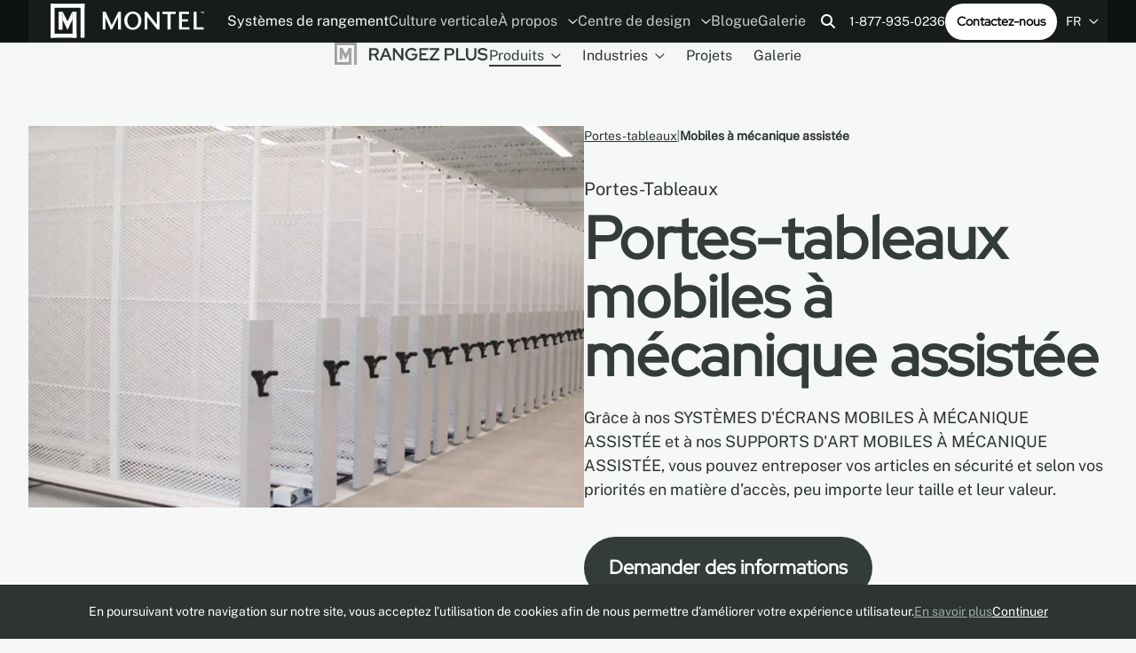

--- FILE ---
content_type: text/html; charset=utf-8
request_url: https://www.montel.com/fr/systemes-de-rangement/produits/portes-tableaux/mobiles-a-mecanique-assistee
body_size: 34973
content:




<!doctype html>
<html lang="fr-CA">
<head>
    <link rel="canonical" href="https://www.montel.com/fr/systemes-de-rangement/produits/portes-tableaux/mobiles-a-mecanique-assistee" />
      <link rel="alternate" hreflang="x-default" href="https://www.montel.com/storage-systems/products/art-racks/mechanical-assist-mobile-mounted" />
      <link rel="alternate" hreflang="fr-CA" href="https://www.montel.com/fr/systemes-de-rangement/produits/portes-tableaux/mobiles-a-mecanique-assistee" />
      <link rel="alternate" hreflang="en-CA" href="https://www.montel.com/storage-systems/products/art-racks/mechanical-assist-mobile-mounted" />
      <link rel="alternate" hreflang="es" href="https://www.montel.com/es/almacenar-mas/productos/soportes-de-arte-y-pantallas/moviles-con-asistencia-mecanica" />
    <meta name="robots" content="index, follow, max-image-preview:large, max-snippet:-1, max-video-preview:-1">

  <meta http-equiv="Content-Type" content="text/html; charset=utf-8" />
  <title>Supports mobiles d&#x27;&#xE9;cran et d&#x27;art &#xE0; m&#xE9;canique assist&#xE9;e | Montel Inc.</title>
  <meta name="description" content="D&#xE9;couvrez les supports mobiles d&#x27;&#xE9;crans et d&#x27;&#x153;uvres d&#x27;art &#xE0; m&#xE9;canique assist&#xE9;e. Rangez et d&#xE9;placez facilement votre collection gr&#xE2;ce aux supports mobiles.">
  <meta http-equiv="X-UA-Compatible" content="IE=edge,chrome=1" />
  <meta name="viewport" content="user-scalable=no, initial-scale=1, maximum-scale=1, width=device-width" />
  <meta name="apple-mobile-web-app-capable" content="yes" />
  <meta name="HandheldFriendly" content="True" />
    <meta property="og:image" content="/images/OG Image - Store.jpg" />
    <meta property="og:type" content="website" />
  <meta property="og:title" content="Supports mobiles d&#x27;&#xE9;cran et d&#x27;art &#xE0; m&#xE9;canique assist&#xE9;e | Montel Inc." />
    <meta property="og:description" content="D&#xE9;couvrez les supports mobiles d&#x27;&#xE9;crans et d&#x27;&#x153;uvres d&#x27;art &#xE0; m&#xE9;canique assist&#xE9;e. Rangez et d&#xE9;placez facilement votre collection gr&#xE2;ce aux supports mobiles." />
  <meta property="og:url" content="http://www.montel.com/fr/systemes-de-rangement/produits/portes-tableaux/mobiles-a-mecanique-assistee" />
  <meta property="og:locale" content="fr-CA" />

  <link rel="preload" as="font" type="font/ttf" crossorigin href="/fonts/RedHatDisplay-VariableFont_wght.ttf?v=gskfywTGurl_jcEJD75YY_IlvCCbb8Oq5nAPzwO6KOk">
  <link rel="preload" as="font" type="font/ttf" crossorigin href="/fonts/RedHatDisplay-Italic-VariableFont_wght.ttf?v=1DPhPvhUsD44X5YE68ngGci-49brFCS5J6uassxbszo">
  <link rel="preload" as="font" type="font/ttf" crossorigin href="/fonts/PublicSans-VariableFont_wght.ttf?v=DudRZwsdLe0IK1Tj_8QBiRZyTON88yK4HfXGS24ko7E">
  <link rel="preload" as="font" type="font/ttf" crossorigin href="/fonts/PublicSans-Italic-VariableFont_wght.ttf?v=jdrd73z3-B6HG-eAzNbH4RoFiau5kWpbysGKcxHpX08">

  <!-- Preconnect to external domains for faster loading -->
  <link rel="preconnect" crossorigin href="https://www.googletagmanager.com">
  <link rel="preconnect" crossorigin href="https://static.olark.com">
  
    <link rel="shortcut icon" href="/images/favicon - store.ico?v=EQlFQgmiU2_LBb8m4QjhPNPo4La9f5eRHO-xzHwlKkg" />
  <link rel="stylesheet" type="text/css" href="/css/main.min.css?v=zY8a638LR9qcMwFwmI9w0MxDiGDNugpcjDpe7wwiTcA" />

  <!-- Google Tag Manager - Deferred for performance -->
  <script>
    window.dataLayer = window.dataLayer || [];
    function gtag(){dataLayer.push(arguments);}
    
    // Defer GTM loading until after page load
    if (document.readyState === 'complete') {
      loadGTM();
    } else {
      window.addEventListener('load', loadGTM);
    }
    
    function loadGTM() {
      (function (w, d, s, l, i) {
        w[l] = w[l] || []; w[l].push({
          'gtm.start': new Date().getTime(), event: 'gtm.js'
        });
        var f = d.getElementsByTagName(s)[0],
          j = d.createElement(s), dl = l != 'dataLayer' ? '&l=' + l : '';
        j.async = true;
        j.src = 'https://www.googletagmanager.com/gtm.js?id=' + i + dl;
        f.parentNode.insertBefore(j, f);
      })(window, document, 'script', 'dataLayer', 'GTM-57V3ZH7');
    }
  </script>
  <!-- End Google Tag Manager -->
  <script type="text/javascript">!function(T,l,y){var S=T.location,k="script",D="instrumentationKey",C="ingestionendpoint",I="disableExceptionTracking",E="ai.device.",b="toLowerCase",w="crossOrigin",N="POST",e="appInsightsSDK",t=y.name||"appInsights";(y.name||T[e])&&(T[e]=t);var n=T[t]||function(d){var g=!1,f=!1,m={initialize:!0,queue:[],sv:"5",version:2,config:d};function v(e,t){var n={},a="Browser";return n[E+"id"]=a[b](),n[E+"type"]=a,n["ai.operation.name"]=S&&S.pathname||"_unknown_",n["ai.internal.sdkVersion"]="javascript:snippet_"+(m.sv||m.version),{time:function(){var e=new Date;function t(e){var t=""+e;return 1===t.length&&(t="0"+t),t}return e.getUTCFullYear()+"-"+t(1+e.getUTCMonth())+"-"+t(e.getUTCDate())+"T"+t(e.getUTCHours())+":"+t(e.getUTCMinutes())+":"+t(e.getUTCSeconds())+"."+((e.getUTCMilliseconds()/1e3).toFixed(3)+"").slice(2,5)+"Z"}(),iKey:e,name:"Microsoft.ApplicationInsights."+e.replace(/-/g,"")+"."+t,sampleRate:100,tags:n,data:{baseData:{ver:2}}}}var h=d.url||y.src;if(h){function a(e){var t,n,a,i,r,o,s,c,u,p,l;g=!0,m.queue=[],f||(f=!0,t=h,s=function(){var e={},t=d.connectionString;if(t)for(var n=t.split(";"),a=0;a<n.length;a++){var i=n[a].split("=");2===i.length&&(e[i[0][b]()]=i[1])}if(!e[C]){var r=e.endpointsuffix,o=r?e.location:null;e[C]="https://"+(o?o+".":"")+"dc."+(r||"services.visualstudio.com")}return e}(),c=s[D]||d[D]||"",u=s[C],p=u?u+"/v2/track":d.endpointUrl,(l=[]).push((n="SDK LOAD Failure: Failed to load Application Insights SDK script (See stack for details)",a=t,i=p,(o=(r=v(c,"Exception")).data).baseType="ExceptionData",o.baseData.exceptions=[{typeName:"SDKLoadFailed",message:n.replace(/\./g,"-"),hasFullStack:!1,stack:n+"\nSnippet failed to load ["+a+"] -- Telemetry is disabled\nHelp Link: https://go.microsoft.com/fwlink/?linkid=2128109\nHost: "+(S&&S.pathname||"_unknown_")+"\nEndpoint: "+i,parsedStack:[]}],r)),l.push(function(e,t,n,a){var i=v(c,"Message"),r=i.data;r.baseType="MessageData";var o=r.baseData;return o.message='AI (Internal): 99 message:"'+("SDK LOAD Failure: Failed to load Application Insights SDK script (See stack for details) ("+n+")").replace(/\"/g,"")+'"',o.properties={endpoint:a},i}(0,0,t,p)),function(e,t){if(JSON){var n=T.fetch;if(n&&!y.useXhr)n(t,{method:N,body:JSON.stringify(e),mode:"cors"});else if(XMLHttpRequest){var a=new XMLHttpRequest;a.open(N,t),a.setRequestHeader("Content-type","application/json"),a.send(JSON.stringify(e))}}}(l,p))}function i(e,t){f||setTimeout(function(){!t&&m.core||a()},500)}var e=function(){var n=l.createElement(k);n.src=h;var e=y[w];return!e&&""!==e||"undefined"==n[w]||(n[w]=e),n.onload=i,n.onerror=a,n.onreadystatechange=function(e,t){"loaded"!==n.readyState&&"complete"!==n.readyState||i(0,t)},n}();y.ld<0?l.getElementsByTagName("head")[0].appendChild(e):setTimeout(function(){l.getElementsByTagName(k)[0].parentNode.appendChild(e)},y.ld||0)}try{m.cookie=l.cookie}catch(p){}function t(e){for(;e.length;)!function(t){m[t]=function(){var e=arguments;g||m.queue.push(function(){m[t].apply(m,e)})}}(e.pop())}var n="track",r="TrackPage",o="TrackEvent";t([n+"Event",n+"PageView",n+"Exception",n+"Trace",n+"DependencyData",n+"Metric",n+"PageViewPerformance","start"+r,"stop"+r,"start"+o,"stop"+o,"addTelemetryInitializer","setAuthenticatedUserContext","clearAuthenticatedUserContext","flush"]),m.SeverityLevel={Verbose:0,Information:1,Warning:2,Error:3,Critical:4};var s=(d.extensionConfig||{}).ApplicationInsightsAnalytics||{};if(!0!==d[I]&&!0!==s[I]){var c="onerror";t(["_"+c]);var u=T[c];T[c]=function(e,t,n,a,i){var r=u&&u(e,t,n,a,i);return!0!==r&&m["_"+c]({message:e,url:t,lineNumber:n,columnNumber:a,error:i}),r},d.autoExceptionInstrumented=!0}return m}(y.cfg);function a(){y.onInit&&y.onInit(n)}(T[t]=n).queue&&0===n.queue.length?(n.queue.push(a),n.trackPageView({})):a()}(window,document,{
src: "https://js.monitor.azure.com/scripts/b/ai.2.min.js", // The SDK URL Source
crossOrigin: "anonymous", 
cfg: { // Application Insights Configuration
    connectionString: 'InstrumentationKey=00000000-0000-0000-0000-000000000000;'
}});</script>

  <style lang="css">
    :root {
        --c2: #333C39;
        --c2h: #171C1B;
        --c2p: #171C1B;
        --c2d: #C2CDC8;
        --c2dh: #F6F7F7;
        --c2dp: #F6F7F7;
    }
  </style>

  <script defer src="/scripts/functions.js?v=Lb2e7jIMb1TehZ8RUp0JQGzhyLpnNd3CFKOa3b7j2x0"></script>

  
  <link rel="stylesheet" type="text/css" href="/css/product.min.css?v=86liJlrvacgdn9w5bSdGvp9TCZwfNnUIrGk1ZUGHjZI" />
  <link rel="stylesheet" type="text/css" href="/css/glide.min.css?v=ZuK77K63AUloPmRqs2bkzTsdksCuHfg7CaeHML4Nd9g" />

  
  <script type="application/ld+json">{"@context":"https://schema.org","@type":"Product","image":"http://www.montel.com/media/byvjz0c1/art_panel_sliding_rack_07.jpg","name":"Portes-tableaux mobiles à mécanique assistée ","description":"Grâce à nos SYSTÈMES D'ÉCRANS MOBILES À MÉCANIQUE ASSISTÉE et à nos SUPPORTS D'ART MOBILES À MÉCANIQUE ASSISTÉE, vous pouvez entreposer vos articles en sécurité et selon vos priorités en matière d’accès, peu importe leur taille et leur valeur.","url":"http://www.montel.com/fr/systemes-de-rangement/produits/portes-tableaux/mobiles-a-mecanique-assistee","offers":{"@type":"Offer","url":"http://www.montel.com/fr/systemes-de-rangement/produits/portes-tableaux/mobiles-a-mecanique-assistee","price":"0.00","priceCurrency":"CAD","availability":"https://schema.org/PreOrder"}}</script>


  <!-- Olark Chat - Deferred for performance -->
  <script>
    // Defer Olark loading until after page is interactive
    function loadOlark() {
      (function (o, l, a, r, k, y) {
        if (o.olark) return;
        r = "script"; y = l.createElement(r); r = l.getElementsByTagName(r)[0];
        y.async = 1; y.src = "//" + a; r.parentNode.insertBefore(y, r);
        y = o.olark = function () { k.s.push(arguments); k.t.push(+new Date) };
        y.extend = function (i, j) { y("extend", i, j) };
        y.identify = function (i) { y("identify", k.i = i) };
        y.configure = function (i, j) { y("configure", i, j); k.c[i] = j };
        k = y._ = { s: [], t: [+new Date], c: {}, l: a };
      })(window, document, "static.olark.com/jsclient/loader.js");
      olark.identify('1320-608-10-9286');
    }
    
    // Load Olark after page is fully loaded and browser is idle
    if (document.readyState === 'complete') {
      if ('requestIdleCallback' in window) {
        requestIdleCallback(loadOlark);
      } else {
        setTimeout(loadOlark, 1000);
      }
    } else {
      window.addEventListener('load', function() {
        if ('requestIdleCallback' in window) {
          requestIdleCallback(loadOlark);
        } else {
          setTimeout(loadOlark, 1000);
        }
      });
    }
  </script>
  <!-- end olark code -->
  <meta name="google-site-verification" content="OKwnkAIQsAqt3LN0vD36w6X0wFD9FLrlecU2phjK7J4">
</head>
<body>
  <!-- Google Tag Manager (noscript) -->
  <noscript>
    <iframe src="https://www.googletagmanager.com/ns.html?id=GTM-57V3ZH7"
            height="0" width="0" style="display:none;visibility:hidden"></iframe>
  </noscript>
  <!-- End Google Tag Manager (noscript) -->
  <div class="wrapAll wrapAll_main" id="app">
    <div class="wrapContent">
      

<div class="headerPositioning">
  <header id="header" class="header wrapper inverted">

    <div class="header-bottom">
      <div class="header-left">
        <div class="header-logo">
          <a href="/fr">
            <div id="logoAnim"></div>
          </a>
        </div>

        <nav class="mainNav header-menu header-menu_desktop">
          


  <ul>
        <li class="item_2085 selected">
                <a aria-current=page href="/fr/systemes-de-rangement">
                  Syst&#xE8;mes de rangement
                </a>
        </li>
        <li class="item_2086">
                <a  href="/fr/culture-verticale">
                  Culture verticale
                </a>
        </li>
        <li class="item_5707 parent">
                  <a href="#" >
                    &#xC0; propos
                    <span class="icon"><svg width="11" height="6" viewBox="0 0 11 6" xmlns="http://www.w3.org/2000/svg">
  <path d="M10.2642 1.42188L5.7876 5.71094C5.64697 5.82812 5.50635 5.875 5.38916 5.875C5.24854 5.875 5.10791 5.82812 4.99072 5.73438L0.490723 1.42188C0.256348 1.21094 0.256348 0.835938 0.467285 0.625C0.678223 0.390625 1.05322 0.390625 1.26416 0.601562L5.38916 4.53906L9.49072 0.601562C9.70166 0.390625 10.0767 0.390625 10.2876 0.625C10.4985 0.835938 10.4985 1.21094 10.2642 1.42188Z" fill="#FAFAFA" />
</svg>
</span>
                  </a>
                <div class="subMenu subMenuLevel_1">
                  <ul>
        <li class="item_2326">
                <a  href="/fr/a-propos/notre-histoire">
                  Notre histoire
                </a>
        </li>
        <li class="item_2946">
                <a  href="/fr/a-propos/le-concept">
                  Le concept
                </a>
        </li>
        <li class="item_2154">
                <a  href="/fr/a-propos/esg">
                  ESG
                </a>
        </li>
        <li class="item_2426">
                <a  href="/fr/a-propos/carrieres">
                  Carri&#xE8;res
                </a>
        </li>
        <li class="item_5718">
                <a  href="/fr/a-propos/devenez-un-distributeur">
                  Devenez un distributeur
                </a>
        </li>
        <li class="item_2415">
                <a  href="/fr/a-propos/garantie">
                  Garantie
                </a>
        </li>
        <li class="item_2436">
                <a  href="/fr/a-propos/contactez-nous">
                  Contactez-nous
                </a>
        </li>
                  </ul>
                </div>
        </li>
        <li class="item_2395 parent">
                <a  href="/fr/centre-de-design">
                  Centre de design
                    <span class="icon"><svg width="11" height="6" viewBox="0 0 11 6" xmlns="http://www.w3.org/2000/svg">
  <path d="M10.2642 1.42188L5.7876 5.71094C5.64697 5.82812 5.50635 5.875 5.38916 5.875C5.24854 5.875 5.10791 5.82812 4.99072 5.73438L0.490723 1.42188C0.256348 1.21094 0.256348 0.835938 0.467285 0.625C0.678223 0.390625 1.05322 0.390625 1.26416 0.601562L5.38916 4.53906L9.49072 0.601562C9.70166 0.390625 10.0767 0.390625 10.2876 0.625C10.4985 0.835938 10.4985 1.21094 10.2642 1.42188Z" fill="#FAFAFA" />
</svg>
</span>
                </a>
                <div class="subMenu subMenuLevel_1">
                  <ul>
        <li class="item_2398">
                <a  href="/fr/centre-de-design/documentation">
                  Documentation
                </a>
        </li>
        <li class="item_2821">
                <a  href="/fr/centre-de-design/couleurs">
                  Couleurs
                </a>
        </li>
        <li class="item_2402">
                <a  href="/fr/centre-de-design/modes-doperation">
                  Modes d&#x27;op&#xE9;ration
                </a>
        </li>
        <li class="item_2823">
                <a  href="/fr/centre-de-design/securites">
                  S&#xE9;curit&#xE9;s
                </a>
        </li>
        <li class="item_2828">
                <a  href="/fr/centre-de-design/planificateur-modraw">
                  Planificateur MoDraw
                </a>
        </li>
        <li class="item_2840">
                <a  href="/fr/centre-de-design/formation-continue-aia">
                  Formation continue AIA
                </a>
        </li>
        <li class="item_2824">
                <a  href="/fr/centre-de-design/fichiers-revit">
                  Fichiers Revit
                </a>
        </li>
        <li class="item_7081">
                <a  href="/fr/centre-de-design/leed-v4">
                  LEED v4
                </a>
        </li>
                  </ul>
                </div>
        </li>
        <li class="item_2306">
                <a  href="/fr/blogue">
                  Blogue
                </a>
        </li>
        <li class="item_2399">
                <a  href="/fr/galerie">
                  Galerie
                </a>
        </li>
  </ul>

        </nav>
      </div>

      <div class="header-right header-right_desktop">
        

<div class="search">
    <button class="search-open" onclick="openSearch(this)">
        <svg width="17" height="17" viewBox="0 0 17 17" fill="none" xmlns="http://www.w3.org/2000/svg">
    <path d="M13 6.5C13 7.9375 12.5312 9.28125 11.75 10.3438L15.6875 14.3125C16.0938 14.6875 16.0938 15.3438 15.6875 15.7188C15.3125 16.125 14.6562 16.125 14.2812 15.7188L10.3125 11.75C9.25 12.5625 7.90625 13 6.5 13C2.90625 13 0 10.0938 0 6.5C0 2.9375 2.90625 0 6.5 0C10.0625 0 13 2.9375 13 6.5ZM6.5 11C8.96875 11 11 9 11 6.5C11 4.03125 8.96875 2 6.5 2C4 2 2 4.03125 2 6.5C2 9 4 11 6.5 11Z" fill="currentColor" />
</svg>

    </button>

    <form class="search-container" method="GET" action="/fr/resultats-de-recherche">
        <button class="search-submit" type="submit" name="Rechercher">
            <svg width="17" height="17" viewBox="0 0 17 17" fill="none" xmlns="http://www.w3.org/2000/svg">
    <path d="M13 6.5C13 7.9375 12.5312 9.28125 11.75 10.3438L15.6875 14.3125C16.0938 14.6875 16.0938 15.3438 15.6875 15.7188C15.3125 16.125 14.6562 16.125 14.2812 15.7188L10.3125 11.75C9.25 12.5625 7.90625 13 6.5 13C2.90625 13 0 10.0938 0 6.5C0 2.9375 2.90625 0 6.5 0C10.0625 0 13 2.9375 13 6.5ZM6.5 11C8.96875 11 11 9 11 6.5C11 4.03125 8.96875 2 6.5 2C4 2 2 4.03125 2 6.5C2 9 4 11 6.5 11Z" fill="currentColor" />
</svg>

        </button>
        <input class="input search-input" type="text" aria-label="Rechercher" placeholder="Rechercher" name="q" autocomplete="off" />
        <button class="search-close" type="button" onclick="closeSearch(this)">
            <svg width="12" height="12" viewBox="0 0 12 12" fill="none" xmlns="http://www.w3.org/2000/svg">
    <path d="M10.6875 2.71875C11.0938 2.34375 11.0938 1.6875 10.6875 1.3125C10.3125 0.90625 9.65625 0.90625 9.28125 1.3125L6 4.59375L2.6875 1.3125C2.3125 0.90625 1.65625 0.90625 1.28125 1.3125C0.875 1.6875 0.875 2.34375 1.28125 2.71875L4.5625 6L1.28125 9.3125C0.875 9.6875 0.875 10.3438 1.28125 10.7188C1.65625 11.125 2.3125 11.125 2.6875 10.7188L6 7.4375L9.28125 10.7188C9.65625 11.125 10.3125 11.125 10.6875 10.7188C11.0938 10.3438 11.0938 9.6875 10.6875 9.3125L7.40625 6L10.6875 2.71875Z" fill="currentColor" />
</svg>

        </button>
    </form>
</div>

        <a class="header-phone" href="tel:18779350236">1-877-935-0236</a>
        <a href="/fr/a-propos/contactez-nous" class="btn btn_inverted">Contactez-nous</a>
        

  <li class="currentLang">
    FR
    <span class="icon"><svg width="11" height="6" viewBox="0 0 11 6" xmlns="http://www.w3.org/2000/svg">
  <path d="M10.2642 1.42188L5.7876 5.71094C5.64697 5.82812 5.50635 5.875 5.38916 5.875C5.24854 5.875 5.10791 5.82812 4.99072 5.73438L0.490723 1.42188C0.256348 1.21094 0.256348 0.835938 0.467285 0.625C0.678223 0.390625 1.05322 0.390625 1.26416 0.601562L5.38916 4.53906L9.49072 0.601562C9.70166 0.390625 10.0767 0.390625 10.2876 0.625C10.4985 0.835938 10.4985 1.21094 10.2642 1.42188Z" fill="#FAFAFA" />
</svg>
</span>
    <div class="subMenu menuLang">
      <ul>
          <li class="item_lang">
            <a href="/storage-systems/products/art-racks/mechanical-assist-mobile-mounted">
                EN
            </a>
          </li>
          <li class="item_lang selected">
            <a href="/fr/systemes-de-rangement/produits/portes-tableaux/mobiles-a-mecanique-assistee">
                FR
            </a>
          </li>
          <li class="item_lang">
            <a href="/es/almacenar-mas/productos/soportes-de-arte-y-pantallas/moviles-con-asistencia-mecanica">
                ES
            </a>
          </li>
      </ul>
    </div>
  </li>

      </div>

      <div class="header-right header-right_mobile">
        <nav class="mainNav header-menu header-menu_mobile">
          


  <ul>
        <li class="item_2085 selected">
                <a aria-current=page href="/fr/systemes-de-rangement">
                  Syst&#xE8;mes de rangement
                </a>
        </li>
        <li class="item_2086">
                <a  href="/fr/culture-verticale">
                  Culture verticale
                </a>
        </li>
  </ul>

        </nav>

        <button class="hamburger" onclick="toggleMenu(this, 'storage')">
          <span class="hamburger-container">
            <span class="hamburger-line"></span>
            <span class="hamburger-line"></span>
            <span class="hamburger-line"></span>
          </span>
        </button>
      </div>
    </div>

    <div class="header-mobileMenu">
      <nav class="header-mobileNav">
        


  <ul>
        <li class="item_search">
          <div class="searchBox">

<div class="search">
    <button class="search-open" onclick="openSearch(this)">
        <svg width="17" height="17" viewBox="0 0 17 17" fill="none" xmlns="http://www.w3.org/2000/svg">
    <path d="M13 6.5C13 7.9375 12.5312 9.28125 11.75 10.3438L15.6875 14.3125C16.0938 14.6875 16.0938 15.3438 15.6875 15.7188C15.3125 16.125 14.6562 16.125 14.2812 15.7188L10.3125 11.75C9.25 12.5625 7.90625 13 6.5 13C2.90625 13 0 10.0938 0 6.5C0 2.9375 2.90625 0 6.5 0C10.0625 0 13 2.9375 13 6.5ZM6.5 11C8.96875 11 11 9 11 6.5C11 4.03125 8.96875 2 6.5 2C4 2 2 4.03125 2 6.5C2 9 4 11 6.5 11Z" fill="currentColor" />
</svg>

    </button>

    <form class="search-container" method="GET" action="/fr/resultats-de-recherche">
        <button class="search-submit" type="submit" name="Rechercher">
            <svg width="17" height="17" viewBox="0 0 17 17" fill="none" xmlns="http://www.w3.org/2000/svg">
    <path d="M13 6.5C13 7.9375 12.5312 9.28125 11.75 10.3438L15.6875 14.3125C16.0938 14.6875 16.0938 15.3438 15.6875 15.7188C15.3125 16.125 14.6562 16.125 14.2812 15.7188L10.3125 11.75C9.25 12.5625 7.90625 13 6.5 13C2.90625 13 0 10.0938 0 6.5C0 2.9375 2.90625 0 6.5 0C10.0625 0 13 2.9375 13 6.5ZM6.5 11C8.96875 11 11 9 11 6.5C11 4.03125 8.96875 2 6.5 2C4 2 2 4.03125 2 6.5C2 9 4 11 6.5 11Z" fill="currentColor" />
</svg>

        </button>
        <input class="input search-input" type="text" aria-label="Rechercher" placeholder="Rechercher" name="q" autocomplete="off" />
        <button class="search-close" type="button" onclick="closeSearch(this)">
            <svg width="12" height="12" viewBox="0 0 12 12" fill="none" xmlns="http://www.w3.org/2000/svg">
    <path d="M10.6875 2.71875C11.0938 2.34375 11.0938 1.6875 10.6875 1.3125C10.3125 0.90625 9.65625 0.90625 9.28125 1.3125L6 4.59375L2.6875 1.3125C2.3125 0.90625 1.65625 0.90625 1.28125 1.3125C0.875 1.6875 0.875 2.34375 1.28125 2.71875L4.5625 6L1.28125 9.3125C0.875 9.6875 0.875 10.3438 1.28125 10.7188C1.65625 11.125 2.3125 11.125 2.6875 10.7188L6 7.4375L9.28125 10.7188C9.65625 11.125 10.3125 11.125 10.6875 10.7188C11.0938 10.3438 11.0938 9.6875 10.6875 9.3125L7.40625 6L10.6875 2.71875Z" fill="currentColor" />
</svg>

        </button>
    </form>
</div>
</div>
        </li>
        <li class="item_2085 selected">
                <a aria-current=page href="#">
                  Syst&#xE8;mes de rangement
                    <span class="icon"><svg width="11" height="6" viewBox="0 0 11 6" xmlns="http://www.w3.org/2000/svg">
  <path d="M10.2642 1.42188L5.7876 5.71094C5.64697 5.82812 5.50635 5.875 5.38916 5.875C5.24854 5.875 5.10791 5.82812 4.99072 5.73438L0.490723 1.42188C0.256348 1.21094 0.256348 0.835938 0.467285 0.625C0.678223 0.390625 1.05322 0.390625 1.26416 0.601562L5.38916 4.53906L9.49072 0.601562C9.70166 0.390625 10.0767 0.390625 10.2876 0.625C10.4985 0.835938 10.4985 1.21094 10.2642 1.42188Z" fill="#FAFAFA" />
</svg>
</span>
                </a>
                <div class="subMenu subMenuLevel_1">
                  <ul>
        <li class="item_2268 selected parent parent_products">
                <a aria-current=page href="#">
                  Produits
                    <span class="icon"><svg width="11" height="6" viewBox="0 0 11 6" xmlns="http://www.w3.org/2000/svg">
  <path d="M10.2642 1.42188L5.7876 5.71094C5.64697 5.82812 5.50635 5.875 5.38916 5.875C5.24854 5.875 5.10791 5.82812 4.99072 5.73438L0.490723 1.42188C0.256348 1.21094 0.256348 0.835938 0.467285 0.625C0.678223 0.390625 1.05322 0.390625 1.26416 0.601562L5.38916 4.53906L9.49072 0.601562C9.70166 0.390625 10.0767 0.390625 10.2876 0.625C10.4985 0.835938 10.4985 1.21094 10.2642 1.42188Z" fill="#FAFAFA" />
</svg>
</span>
                </a>
                <div class="subMenu subMenuLevel_2 subMenu_products">
                  <ul>
        <li class="item_6834">
                <a  href="/fr/systemes-de-rangement/produits/rayonnage-mobile">
                  Rayonnage mobile
                </a>
        </li>
        <li class="item_7061">
                <a  href="/fr/systemes-de-rangement/produits/rayonnage-mobile-industriel">
                  Rayonnage mobile industriel
                </a>
        </li>
        <li class="item_6838">
                <a  href="/fr/systemes-de-rangement/produits/rayonnage">
                  Rayonnage
                </a>
        </li>
        <li class="item_6848 selected">
                <a aria-current=page href="/fr/systemes-de-rangement/produits/portes-tableaux">
                  Portes-tableaux
                </a>
        </li>
        <li class="item_6843">
                <a  href="/fr/systemes-de-rangement/produits/cabinets-de-rangement-et-chariots">
                  Cabinets de rangement et chariots
                </a>
        </li>
                        <li class="allLinksRedirect">
                          <a href="/fr/systemes-de-rangement/produits">Tous les produits</a>
                        </li>
                  </ul>
                </div>
        </li>
        <li class="item_2358 parent parent_markets">
                <a  href="#">
                  Industries
                    <span class="icon"><svg width="11" height="6" viewBox="0 0 11 6" xmlns="http://www.w3.org/2000/svg">
  <path d="M10.2642 1.42188L5.7876 5.71094C5.64697 5.82812 5.50635 5.875 5.38916 5.875C5.24854 5.875 5.10791 5.82812 4.99072 5.73438L0.490723 1.42188C0.256348 1.21094 0.256348 0.835938 0.467285 0.625C0.678223 0.390625 1.05322 0.390625 1.26416 0.601562L5.38916 4.53906L9.49072 0.601562C9.70166 0.390625 10.0767 0.390625 10.2876 0.625C10.4985 0.835938 10.4985 1.21094 10.2642 1.42188Z" fill="#FAFAFA" />
</svg>
</span>
                </a>
                <div class="subMenu subMenuLevel_2 subMenu_markets subMenu_storeMoreMarkets">
                  <ul>
        <li class="item_2210 parent">
                <a  href="#">
                  &#xC9;quipements sportifs
                    <span class="icon"><svg width="11" height="6" viewBox="0 0 11 6" xmlns="http://www.w3.org/2000/svg">
  <path d="M10.2642 1.42188L5.7876 5.71094C5.64697 5.82812 5.50635 5.875 5.38916 5.875C5.24854 5.875 5.10791 5.82812 4.99072 5.73438L0.490723 1.42188C0.256348 1.21094 0.256348 0.835938 0.467285 0.625C0.678223 0.390625 1.05322 0.390625 1.26416 0.601562L5.38916 4.53906L9.49072 0.601562C9.70166 0.390625 10.0767 0.390625 10.2876 0.625C10.4985 0.835938 10.4985 1.21094 10.2642 1.42188Z" fill="#FAFAFA" />
</svg>
</span>
                </a>
                <div class="subMenu subMenuLevel_3">
                  <ul>
        <li class="item_7227">
                <a  href="/fr/systemes-de-rangement/industries/equipements-sportifs/rangement-de-golf">
                  Rangement de golf
                </a>
        </li>
        <li class="item_6315">
                <a  href="/fr/systemes-de-rangement/industries/equipements-sportifs/rangement-football-americain">
                  Rangement Football am&#xE9;ricain
                </a>
        </li>
        <li class="item_6305">
                <a  href="/fr/systemes-de-rangement/industries/equipements-sportifs/rangment-dequipement-pour-les-equipes-de-hockey">
                  Rangment d&#x27;&#xE9;quipement pour les &#xE9;quipes de hockey
                </a>
        </li>
        <li class="item_6310">
                <a  href="/fr/systemes-de-rangement/industries/equipements-sportifs/departements-sportifs-et-athletiques">
                  D&#xE9;partements sportifs et athl&#xE9;tiques
                </a>
        </li>
        <li class="item_6320">
                <a  href="/fr/systemes-de-rangement/industries/equipements-sportifs/equipes-sportives-professionnelles">
                  &#xC9;quipes sportives professionnelles
                </a>
        </li>
                  </ul>
                </div>
        </li>
        <li class="item_2200 parent">
                <a  href="#">
                  Mus&#xE9;es et beaux-arts
                    <span class="icon"><svg width="11" height="6" viewBox="0 0 11 6" xmlns="http://www.w3.org/2000/svg">
  <path d="M10.2642 1.42188L5.7876 5.71094C5.64697 5.82812 5.50635 5.875 5.38916 5.875C5.24854 5.875 5.10791 5.82812 4.99072 5.73438L0.490723 1.42188C0.256348 1.21094 0.256348 0.835938 0.467285 0.625C0.678223 0.390625 1.05322 0.390625 1.26416 0.601562L5.38916 4.53906L9.49072 0.601562C9.70166 0.390625 10.0767 0.390625 10.2876 0.625C10.4985 0.835938 10.4985 1.21094 10.2642 1.42188Z" fill="#FAFAFA" />
</svg>
</span>
                </a>
                <div class="subMenu subMenuLevel_3">
                  <ul>
        <li class="item_6048">
                <a  href="/fr/systemes-de-rangement/industries/musees-et-beaux-arts/solutions-de-rangement-pour-la-conservation">
                  Solutions de rangement pour la conservation
                </a>
        </li>
        <li class="item_6050">
                <a  href="/fr/systemes-de-rangement/industries/musees-et-beaux-arts/rangement-pour-galeries-dart">
                  Rangement pour galeries d&#x27;art
                </a>
        </li>
        <li class="item_6055">
                <a  href="/fr/systemes-de-rangement/industries/musees-et-beaux-arts/rangement-pour-musees">
                  Rangement pour mus&#xE9;es
                </a>
        </li>
        <li class="item_6060">
                <a  href="/fr/systemes-de-rangement/industries/musees-et-beaux-arts/musees-scientifiques-et-technologiques">
                  Mus&#xE9;es scientifiques et technologiques
                </a>
        </li>
        <li class="item_6065">
                <a  href="/fr/systemes-de-rangement/industries/musees-et-beaux-arts/rangement-pour-musees-et-temples-de-la-renommee">
                  Rangement pour mus&#xE9;es et temples de la renomm&#xE9;e
                </a>
        </li>
        <li class="item_6070">
                <a  href="/fr/systemes-de-rangement/industries/musees-et-beaux-arts/rangement-des-textiles-pour-musees">
                  Rangement des textiles pour mus&#xE9;es
                </a>
        </li>
        <li class="item_6075">
                <a  href="/fr/systemes-de-rangement/industries/musees-et-beaux-arts/entreposage-de-livres-rares-et-de-collections-de-manuscrits-speciaux">
                  Entreposage de livres rares et de collections de manuscrits sp&#xE9;ciaux
                </a>
        </li>
        <li class="item_6080">
                <a  href="/fr/systemes-de-rangement/industries/musees-et-beaux-arts/rayonnages-pour-depots-de-livres-et-archivages">
                  Rayonnages pour d&#xE9;p&#xF4;ts de livres et archivages
                </a>
        </li>
                  </ul>
                </div>
        </li>
        <li class="item_6769 parent">
                <a  href="#">
                  Biblioth&#xE8;que
                    <span class="icon"><svg width="11" height="6" viewBox="0 0 11 6" xmlns="http://www.w3.org/2000/svg">
  <path d="M10.2642 1.42188L5.7876 5.71094C5.64697 5.82812 5.50635 5.875 5.38916 5.875C5.24854 5.875 5.10791 5.82812 4.99072 5.73438L0.490723 1.42188C0.256348 1.21094 0.256348 0.835938 0.467285 0.625C0.678223 0.390625 1.05322 0.390625 1.26416 0.601562L5.38916 4.53906L9.49072 0.601562C9.70166 0.390625 10.0767 0.390625 10.2876 0.625C10.4985 0.835938 10.4985 1.21094 10.2642 1.42188Z" fill="#FAFAFA" />
</svg>
</span>
                </a>
                <div class="subMenu subMenuLevel_3">
                  <ul>
        <li class="item_6774">
                <a  href="/fr/systemes-de-rangement/industries/bibliotheque/rayonnages-pour-depots-de-livres-et-archivages">
                  Rayonnages pour d&#xE9;p&#xF4;ts de livres et archivages
                </a>
        </li>
        <li class="item_6770">
                <a  href="/fr/systemes-de-rangement/industries/bibliotheque/solutions-dentreposage-et-de-rayonnage-pour-leducation-et-lenseignement">
                  Solutions d&#x27;entreposage et de rayonnage pour l&#x27;&#xE9;ducation et l&#x27;enseignement
                </a>
        </li>
        <li class="item_6771">
                <a  href="/fr/systemes-de-rangement/industries/bibliotheque/solutions-de-rayonnage-pour-la-bibliotheque">
                  Solutions de rayonnage pour la biblioth&#xE8;que
                </a>
        </li>
        <li class="item_6772">
                <a  href="/fr/systemes-de-rangement/industries/bibliotheque/presentoirs-de-magazines-periodiques-brochures-et-depliants">
                  Pr&#xE9;sentoirs de magazines, p&#xE9;riodiques, brochures et d&#xE9;pliants
                </a>
        </li>
        <li class="item_6773">
                <a  href="/fr/systemes-de-rangement/industries/bibliotheque/entreposage-de-livres-rares-et-de-collections-de-manuscrits-speciaux">
                  Entreposage de livres rares et de collections de manuscrits sp&#xE9;ciaux
                </a>
        </li>
                  </ul>
                </div>
        </li>
        <li class="item_2203 parent">
                <a  href="#">
                  &#xC9;ducation
                    <span class="icon"><svg width="11" height="6" viewBox="0 0 11 6" xmlns="http://www.w3.org/2000/svg">
  <path d="M10.2642 1.42188L5.7876 5.71094C5.64697 5.82812 5.50635 5.875 5.38916 5.875C5.24854 5.875 5.10791 5.82812 4.99072 5.73438L0.490723 1.42188C0.256348 1.21094 0.256348 0.835938 0.467285 0.625C0.678223 0.390625 1.05322 0.390625 1.26416 0.601562L5.38916 4.53906L9.49072 0.601562C9.70166 0.390625 10.0767 0.390625 10.2876 0.625C10.4985 0.835938 10.4985 1.21094 10.2642 1.42188Z" fill="#FAFAFA" />
</svg>
</span>
                </a>
                <div class="subMenu subMenuLevel_3">
                  <ul>
        <li class="item_6116">
                <a  href="/fr/systemes-de-rangement/industries/education/solutions-dentreposage-et-de-rayonnage-pour-leducation-et-lenseignement">
                  Solutions d&#x27;entreposage et de rayonnage pour l&#x27;&#xE9;ducation et l&#x27;enseignement
                </a>
        </li>
        <li class="item_6121">
                <a  href="/fr/systemes-de-rangement/industries/education/solutions-de-rayonnage-pour-la-bibliotheque">
                  Solutions de rayonnage pour la biblioth&#xE8;que
                </a>
        </li>
        <li class="item_6126">
                <a  href="/fr/systemes-de-rangement/industries/education/presentoirs-de-magazines-periodiques-brochures-et-depliants">
                  Pr&#xE9;sentoirs de magazines, p&#xE9;riodiques, brochures et d&#xE9;pliants
                </a>
        </li>
        <li class="item_6130">
                <a  href="/fr/systemes-de-rangement/industries/education/entreposage-de-livres-rares-et-de-collections-de-manuscrits-speciaux">
                  Entreposage de livres rares et de collections de manuscrits sp&#xE9;ciaux
                </a>
        </li>
                  </ul>
                </div>
        </li>
        <li class="item_2211 parent">
                <a  href="#">
                  Entrep&#xF4;t
                    <span class="icon"><svg width="11" height="6" viewBox="0 0 11 6" xmlns="http://www.w3.org/2000/svg">
  <path d="M10.2642 1.42188L5.7876 5.71094C5.64697 5.82812 5.50635 5.875 5.38916 5.875C5.24854 5.875 5.10791 5.82812 4.99072 5.73438L0.490723 1.42188C0.256348 1.21094 0.256348 0.835938 0.467285 0.625C0.678223 0.390625 1.05322 0.390625 1.26416 0.601562L5.38916 4.53906L9.49072 0.601562C9.70166 0.390625 10.0767 0.390625 10.2876 0.625C10.4985 0.835938 10.4985 1.21094 10.2642 1.42188Z" fill="#FAFAFA" />
</svg>
</span>
                </a>
                <div class="subMenu subMenuLevel_3">
                  <ul>
        <li class="item_6326">
                <a  href="/fr/systemes-de-rangement/industries/entrepot/systemes-de-rangement-mobiles-pour-palettiers">
                  Syst&#xE8;mes de rangement mobiles pour palettiers
                </a>
        </li>
        <li class="item_6327">
                <a  href="/fr/systemes-de-rangement/industries/entrepot/solutions-pour-lentreposage-de-pieces-davions">
                  Solutions pour l&#x27;entreposage de pi&#xE8;ces d&#x27;avions
                </a>
        </li>
        <li class="item_6328">
                <a  href="/fr/systemes-de-rangement/industries/entrepot/systemes-mobiles-pour-la-biere-et-les-tonneaux">
                  Syst&#xE8;mes mobiles pour la bi&#xE8;re et les tonneaux
                </a>
        </li>
        <li class="item_6329">
                <a  href="/fr/systemes-de-rangement/industries/entrepot/systemes-dentreposage-mobiles-pour-chambres-froides">
                  Syst&#xE8;mes d&#x27;entreposage mobiles pour chambres froides
                </a>
        </li>
        <li class="item_6330">
                <a  href="/fr/systemes-de-rangement/industries/entrepot/rangement-pour-entrepots">
                  Rangement pour entrep&#xF4;ts
                </a>
        </li>
        <li class="item_6335">
                <a  href="/fr/systemes-de-rangement/industries/entrepot/systeme-de-rangement-pour-la-gestion-des-stocks">
                  Syst&#xE8;me de rangement pour la gestion des stocks
                </a>
        </li>
        <li class="item_6340">
                <a  href="/fr/systemes-de-rangement/industries/entrepot/systeme-dentreposage-pour-les-centres-de-distribution">
                  Syst&#xE8;me d&#x27;entreposage pour les centres de distribution
                </a>
        </li>
        <li class="item_6341">
                <a  href="/fr/systemes-de-rangement/industries/entrepot/systeme-dentreposage-pour-les-usines-de-fabrication">
                  Syst&#xE8;me d&#x27;entreposage pour les usines de fabrication
                </a>
        </li>
        <li class="item_6342">
                <a  href="/fr/systemes-de-rangement/industries/entrepot/systeme-dentreposage-pour-les-services-de-logistique">
                  Syst&#xE8;me d&#x27;entreposage pour les services de logistique
                </a>
        </li>
                  </ul>
                </div>
        </li>
        <li class="item_2207 parent">
                <a  href="#">
                  Militaire
                    <span class="icon"><svg width="11" height="6" viewBox="0 0 11 6" xmlns="http://www.w3.org/2000/svg">
  <path d="M10.2642 1.42188L5.7876 5.71094C5.64697 5.82812 5.50635 5.875 5.38916 5.875C5.24854 5.875 5.10791 5.82812 4.99072 5.73438L0.490723 1.42188C0.256348 1.21094 0.256348 0.835938 0.467285 0.625C0.678223 0.390625 1.05322 0.390625 1.26416 0.601562L5.38916 4.53906L9.49072 0.601562C9.70166 0.390625 10.0767 0.390625 10.2876 0.625C10.4985 0.835938 10.4985 1.21094 10.2642 1.42188Z" fill="#FAFAFA" />
</svg>
</span>
                </a>
                <div class="subMenu subMenuLevel_3">
                  <ul>
        <li class="item_6224">
                <a  href="/fr/systemes-de-rangement/industries/militaire/systemes-de-rangement-mobiles-pour-fusils-et-armes-a-feu">
                  Syst&#xE8;mes de rangement mobiles pour fusils et armes &#xE0; feu
                </a>
        </li>
        <li class="item_6229">
                <a  href="/fr/systemes-de-rangement/industries/militaire/systeme-dentreposage-pour-les-usines-de-fabrication">
                  Syst&#xE8;me d&#x27;entreposage pour les usines de fabrication
                </a>
        </li>
        <li class="item_6230">
                <a  href="/fr/systemes-de-rangement/industries/militaire/systemes-de-rangement-mobiles-pour-base-militaire">
                  Syst&#xE8;mes de rangement mobiles pour base militaire
                </a>
        </li>
        <li class="item_6235">
                <a  href="/fr/systemes-de-rangement/industries/militaire/rangement-de-parachutes-et-dequipement-de-parachutisme">
                  Rangement de parachutes et d&#x27;&#xE9;quipement de parachutisme
                </a>
        </li>
        <li class="item_6240">
                <a  href="/fr/systemes-de-rangement/industries/militaire/rangement-de-sacs-d-assault-et-d-equipement-de-combat">
                  Rangement de sacs d&#x2019;assault et d&#x2019;&#xE9;quipement de combat
                </a>
        </li>
        <li class="item_6245">
                <a  href="/fr/systemes-de-rangement/industries/militaire/cabinets-de-rangement-pour-larmement">
                  Cabinets de rangement pour l&#x27;armement
                </a>
        </li>
        <li class="item_6250">
                <a  href="/fr/systemes-de-rangement/industries/militaire/stockage-mobile-haute-densite-pour-les-armes">
                  Stockage mobile haute densit&#xE9; pour les armes
                </a>
        </li>
        <li class="item_6255">
                <a  href="/fr/systemes-de-rangement/industries/militaire/rayonnage-pour-pistolets">
                  Rayonnage pour pistolets
                </a>
        </li>
        <li class="item_6260">
                <a  href="/fr/systemes-de-rangement/industries/militaire/supports-de-rangement-et-daffichage-pour-lartillerie">
                  Supports de rangement et d&#x27;affichage pour l&#x27;artillerie
                </a>
        </li>
        <li class="item_6265">
                <a  href="/fr/systemes-de-rangement/industries/militaire/chariots-de-transport-des-armes">
                  Chariots de transport des armes
                </a>
        </li>
                  </ul>
                </div>
        </li>
        <li class="item_6775 parent">
                <a  href="#">
                  S&#xE9;curit&#xE9; publique
                    <span class="icon"><svg width="11" height="6" viewBox="0 0 11 6" xmlns="http://www.w3.org/2000/svg">
  <path d="M10.2642 1.42188L5.7876 5.71094C5.64697 5.82812 5.50635 5.875 5.38916 5.875C5.24854 5.875 5.10791 5.82812 4.99072 5.73438L0.490723 1.42188C0.256348 1.21094 0.256348 0.835938 0.467285 0.625C0.678223 0.390625 1.05322 0.390625 1.26416 0.601562L5.38916 4.53906L9.49072 0.601562C9.70166 0.390625 10.0767 0.390625 10.2876 0.625C10.4985 0.835938 10.4985 1.21094 10.2642 1.42188Z" fill="#FAFAFA" />
</svg>
</span>
                </a>
                <div class="subMenu subMenuLevel_3">
                  <ul>
        <li class="item_6789">
                <a  href="/fr/systemes-de-rangement/industries/securite-publique/rangement-de-preuves-medico-legales-judiciaires-et-scientifiques">
                  Rangement de preuves m&#xE9;dico-l&#xE9;gales, judiciaires et scientifiques
                </a>
        </li>
        <li class="item_6788">
                <a  href="/fr/systemes-de-rangement/industries/securite-publique/solutions-de-rangement-pour-les-forces-de-lordre-et-les-services-policiers">
                  Solutions de rangement pour les forces de l&#x27;ordre et les services policiers
                </a>
        </li>
        <li class="item_6787">
                <a  href="/fr/systemes-de-rangement/industries/securite-publique/systemes-de-rangement-pour-les-services-de-protection-anti-incendie">
                  Syst&#xE8;mes de rangement pour les services de protection anti-incendie
                </a>
        </li>
        <li class="item_6786">
                <a  href="/fr/systemes-de-rangement/industries/securite-publique/etablissements-correctionnels-et-prisons">
                  &#xC9;tablissements correctionnels et prisons
                </a>
        </li>
        <li class="item_6776">
                <a  href="/fr/systemes-de-rangement/industries/securite-publique/systemes-de-rangement-mobiles-pour-fusils-et-armes-a-feu">
                  Syst&#xE8;mes de rangement mobiles pour fusils et armes &#xE0; feu
                </a>
        </li>
        <li class="item_6783">
                <a  href="/fr/systemes-de-rangement/industries/securite-publique/rayonnage-pour-pistolets">
                  Rayonnage pour pistolets
                </a>
        </li>
        <li class="item_6781">
                <a  href="/fr/systemes-de-rangement/industries/securite-publique/cabinets-de-rangement-pour-larmement">
                  Cabinets de rangement pour l&#x27;armement
                </a>
        </li>
        <li class="item_6780">
                <a  href="/fr/systemes-de-rangement/industries/securite-publique/rangement-de-sacs-d-assault-et-d-equipement-de-combat">
                  Rangement de sacs d&#x2019;assault et d&#x2019;&#xE9;quipement de combat
                </a>
        </li>
        <li class="item_6782">
                <a  href="/fr/systemes-de-rangement/industries/securite-publique/stockage-mobile-haute-densite-pour-les-armes">
                  Stockage mobile haute densit&#xE9; pour les armes
                </a>
        </li>
        <li class="item_6784">
                <a  href="/fr/systemes-de-rangement/industries/securite-publique/supports-de-rangement-et-daffichage-pour-lartillerie">
                  Supports de rangement et d&#x27;affichage pour l&#x27;artillerie
                </a>
        </li>
        <li class="item_6785">
                <a  href="/fr/systemes-de-rangement/industries/securite-publique/chariots-de-transport-des-armes">
                  Chariots de transport des armes
                </a>
        </li>
                  </ul>
                </div>
        </li>
        <li class="item_2201 parent">
                <a  href="#">
                  Automobile
                    <span class="icon"><svg width="11" height="6" viewBox="0 0 11 6" xmlns="http://www.w3.org/2000/svg">
  <path d="M10.2642 1.42188L5.7876 5.71094C5.64697 5.82812 5.50635 5.875 5.38916 5.875C5.24854 5.875 5.10791 5.82812 4.99072 5.73438L0.490723 1.42188C0.256348 1.21094 0.256348 0.835938 0.467285 0.625C0.678223 0.390625 1.05322 0.390625 1.26416 0.601562L5.38916 4.53906L9.49072 0.601562C9.70166 0.390625 10.0767 0.390625 10.2876 0.625C10.4985 0.835938 10.4985 1.21094 10.2642 1.42188Z" fill="#FAFAFA" />
</svg>
</span>
                </a>
                <div class="subMenu subMenuLevel_3">
                  <ul>
        <li class="item_6101">
                <a  href="/fr/systemes-de-rangement/industries/automobile/systemes-mobiles-dentreposage-pour-pneus">
                  Syst&#xE8;mes mobiles d&#x27;entreposage pour pneus
                </a>
        </li>
        <li class="item_6086">
                <a  href="/fr/systemes-de-rangement/industries/automobile/solutions-pour-lentreposage-de-pieces-davions">
                  Solutions pour l&#x27;entreposage de pi&#xE8;ces d&#x27;avions
                </a>
        </li>
        <li class="item_6106">
                <a  href="/fr/systemes-de-rangement/industries/automobile/systeme-dentreposage-pour-les-usines-de-fabrication">
                  Syst&#xE8;me d&#x27;entreposage pour les usines de fabrication
                </a>
        </li>
        <li class="item_6111">
                <a  href="/fr/systemes-de-rangement/industries/automobile/entreposage-de-pieces-automobiles">
                  Entreposage de pi&#xE8;ces automobiles
                </a>
        </li>
                  </ul>
                </div>
        </li>
        <li class="item_2204 parent">
                <a  href="#">
                  Alimentaire
                    <span class="icon"><svg width="11" height="6" viewBox="0 0 11 6" xmlns="http://www.w3.org/2000/svg">
  <path d="M10.2642 1.42188L5.7876 5.71094C5.64697 5.82812 5.50635 5.875 5.38916 5.875C5.24854 5.875 5.10791 5.82812 4.99072 5.73438L0.490723 1.42188C0.256348 1.21094 0.256348 0.835938 0.467285 0.625C0.678223 0.390625 1.05322 0.390625 1.26416 0.601562L5.38916 4.53906L9.49072 0.601562C9.70166 0.390625 10.0767 0.390625 10.2876 0.625C10.4985 0.835938 10.4985 1.21094 10.2642 1.42188Z" fill="#FAFAFA" />
</svg>
</span>
                </a>
                <div class="subMenu subMenuLevel_3">
                  <ul>
        <li class="item_6135">
                <a  href="/fr/systemes-de-rangement/industries/alimentaire/systemes-de-rangement-mobiles-pour-palettiers">
                  Syst&#xE8;mes de rangement mobiles pour palettiers
                </a>
        </li>
        <li class="item_6140">
                <a  href="/fr/systemes-de-rangement/industries/alimentaire/systemes-mobiles-pour-la-biere-et-les-tonneaux">
                  Syst&#xE8;mes mobiles pour la bi&#xE8;re et les tonneaux
                </a>
        </li>
        <li class="item_6145">
                <a  href="/fr/systemes-de-rangement/industries/alimentaire/systeme-dentreposage-mobiles-pour-le-vin-et-les-spiritueux">
                  Syst&#xE8;me d&#x27;entreposage mobiles pour le vin et les spiritueux
                </a>
        </li>
        <li class="item_6150">
                <a  href="/fr/systemes-de-rangement/industries/alimentaire/systemes-dentreposage-mobiles-pour-chambres-froides">
                  Syst&#xE8;mes d&#x27;entreposage mobiles pour chambres froides
                </a>
        </li>
        <li class="item_6155">
                <a  href="/fr/systemes-de-rangement/industries/alimentaire/systeme-dentreposage-pour-les-centres-de-distribution">
                  Syst&#xE8;me d&#x27;entreposage pour les centres de distribution
                </a>
        </li>
        <li class="item_6160">
                <a  href="/fr/systemes-de-rangement/industries/alimentaire/systeme-dentreposage-pour-les-usines-de-fabrication">
                  Syst&#xE8;me d&#x27;entreposage pour les usines de fabrication
                </a>
        </li>
        <li class="item_6165">
                <a  href="/fr/systemes-de-rangement/industries/alimentaire/solutions-de-rangement-mobile-pour-les-fruits-et-legumes">
                  Solutions de rangement mobile pour les fruits et l&#xE9;gumes
                </a>
        </li>
                  </ul>
                </div>
        </li>
        <li class="item_2205 parent">
                <a  href="#">
                  Gouvernement et bureaux
                    <span class="icon"><svg width="11" height="6" viewBox="0 0 11 6" xmlns="http://www.w3.org/2000/svg">
  <path d="M10.2642 1.42188L5.7876 5.71094C5.64697 5.82812 5.50635 5.875 5.38916 5.875C5.24854 5.875 5.10791 5.82812 4.99072 5.73438L0.490723 1.42188C0.256348 1.21094 0.256348 0.835938 0.467285 0.625C0.678223 0.390625 1.05322 0.390625 1.26416 0.601562L5.38916 4.53906L9.49072 0.601562C9.70166 0.390625 10.0767 0.390625 10.2876 0.625C10.4985 0.835938 10.4985 1.21094 10.2642 1.42188Z" fill="#FAFAFA" />
</svg>
</span>
                </a>
                <div class="subMenu subMenuLevel_3">
                  <ul>
        <li class="item_6170">
                <a  href="/fr/systemes-de-rangement/industries/gouvernement-et-bureaux/solutions-de-rayonnage-et-de-rangement-pour-entreprises">
                  Solutions de rayonnage et de rangement pour entreprises
                </a>
        </li>
        <li class="item_6175">
                <a  href="/fr/systemes-de-rangement/industries/gouvernement-et-bureaux/solutions-de-rangement-pour-les-forces-de-lordre-et-les-services-policiers">
                  Solutions de rangement pour les forces de l&#x27;ordre et les services policiers
                </a>
        </li>
        <li class="item_6180">
                <a  href="/fr/systemes-de-rangement/industries/gouvernement-et-bureaux/departement-de-la-securite-interieure-et-de-la-defense">
                  D&#xE9;partement de la s&#xE9;curit&#xE9; int&#xE9;rieure et de la d&#xE9;fense
                </a>
        </li>
        <li class="item_6185">
                <a  href="/fr/systemes-de-rangement/industries/gouvernement-et-bureaux/rangement-haute-densite-pour-les-services-informatique-et-departements-de-ti">
                  Rangement haute densit&#xE9; pour les services informatique et d&#xE9;partements de TI
                </a>
        </li>
        <li class="item_6190">
                <a  href="/fr/systemes-de-rangement/industries/gouvernement-et-bureaux/rayonnages-pour-depots-de-livres-et-archivages">
                  Rayonnages pour d&#xE9;p&#xF4;ts de livres et archivages
                </a>
        </li>
                  </ul>
                </div>
        </li>
        <li class="item_2206 parent">
                <a  href="#">
                  Sant&#xE9;
                    <span class="icon"><svg width="11" height="6" viewBox="0 0 11 6" xmlns="http://www.w3.org/2000/svg">
  <path d="M10.2642 1.42188L5.7876 5.71094C5.64697 5.82812 5.50635 5.875 5.38916 5.875C5.24854 5.875 5.10791 5.82812 4.99072 5.73438L0.490723 1.42188C0.256348 1.21094 0.256348 0.835938 0.467285 0.625C0.678223 0.390625 1.05322 0.390625 1.26416 0.601562L5.38916 4.53906L9.49072 0.601562C9.70166 0.390625 10.0767 0.390625 10.2876 0.625C10.4985 0.835938 10.4985 1.21094 10.2642 1.42188Z" fill="#FAFAFA" />
</svg>
</span>
                </a>
                <div class="subMenu subMenuLevel_3">
                  <ul>
        <li class="item_6203">
                <a  href="/fr/systemes-de-rangement/industries/sante/systemes-dentreposage-mobiles-de-produits-pharmaceutiques">
                  Syst&#xE8;mes d&#x27;entreposage mobiles de produits pharmaceutiques
                </a>
        </li>
        <li class="item_6208">
                <a  href="/fr/systemes-de-rangement/industries/sante/systeme-dentreposage-pour-les-usines-de-fabrication">
                  Syst&#xE8;me d&#x27;entreposage pour les usines de fabrication
                </a>
        </li>
        <li class="item_6209">
                <a  href="/fr/systemes-de-rangement/industries/sante/etablissements-de-soins-de-sante-et-hopitaux">
                  &#xC9;tablissements de soins de sant&#xE9; et h&#xF4;pitaux
                </a>
        </li>
        <li class="item_6214">
                <a  href="/fr/systemes-de-rangement/industries/sante/solutions-de-rangement-pour-le-linge-et-les-blanchisseries">
                  Solutions de rangement pour le linge et les blanchisseries
                </a>
        </li>
        <li class="item_6219">
                <a  href="/fr/systemes-de-rangement/industries/sante/solutions-de-rangement-pour-les-cliniques-medicales">
                  Solutions de rangement pour les cliniques m&#xE9;dicales
                </a>
        </li>
                  </ul>
                </div>
        </li>
        <li class="item_2209 parent">
                <a  href="#">
                  Commerce de d&#xE9;tail
                    <span class="icon"><svg width="11" height="6" viewBox="0 0 11 6" xmlns="http://www.w3.org/2000/svg">
  <path d="M10.2642 1.42188L5.7876 5.71094C5.64697 5.82812 5.50635 5.875 5.38916 5.875C5.24854 5.875 5.10791 5.82812 4.99072 5.73438L0.490723 1.42188C0.256348 1.21094 0.256348 0.835938 0.467285 0.625C0.678223 0.390625 1.05322 0.390625 1.26416 0.601562L5.38916 4.53906L9.49072 0.601562C9.70166 0.390625 10.0767 0.390625 10.2876 0.625C10.4985 0.835938 10.4985 1.21094 10.2642 1.42188Z" fill="#FAFAFA" />
</svg>
</span>
                </a>
                <div class="subMenu subMenuLevel_3">
                  <ul>
        <li class="item_6855">
                <a  href="/fr/systemes-de-rangement/industries/commerce-de-detail/dispensaires-de-cannabis">
                  Dispensaires de cannabis
                </a>
        </li>
        <li class="item_6294">
                <a  href="/fr/systemes-de-rangement/industries/commerce-de-detail/systemes-mobiles-dentreposage-pour-pneus">
                  Syst&#xE8;mes mobiles d&#x27;entreposage pour pneus
                </a>
        </li>
        <li class="item_6295">
                <a  href="/fr/systemes-de-rangement/industries/commerce-de-detail/systemes-mobiles-pour-la-biere-et-les-tonneaux">
                  Syst&#xE8;mes mobiles pour la bi&#xE8;re et les tonneaux
                </a>
        </li>
        <li class="item_6296">
                <a  href="/fr/systemes-de-rangement/industries/commerce-de-detail/systeme-dentreposage-mobiles-pour-le-vin-et-les-spiritueux">
                  Syst&#xE8;me d&#x27;entreposage mobiles pour le vin et les spiritueux
                </a>
        </li>
        <li class="item_6297">
                <a  href="/fr/systemes-de-rangement/industries/commerce-de-detail/systemes-dentreposage-mobiles-pour-chambres-froides">
                  Syst&#xE8;mes d&#x27;entreposage mobiles pour chambres froides
                </a>
        </li>
        <li class="item_6298">
                <a  href="/fr/systemes-de-rangement/industries/commerce-de-detail/systemes-de-rangement-mobiles-pour-lentreposage-de-bagages">
                  Syst&#xE8;mes de rangement mobiles pour l&#x27;entreposage de bagages
                </a>
        </li>
        <li class="item_6300">
                <a  href="/fr/systemes-de-rangement/industries/commerce-de-detail/rangement-mobile-pour-le-commerce-de-detail">
                  Rangement mobile pour le commerce de d&#xE9;tail
                </a>
        </li>
        <li class="item_6299">
                <a  href="/fr/systemes-de-rangement/industries/commerce-de-detail/presentoirs-de-magazines-periodiques-brochures-et-depliants">
                  Pr&#xE9;sentoirs de magazines, p&#xE9;riodiques, brochures et d&#xE9;pliants
                </a>
        </li>
                  </ul>
                </div>
        </li>
        <li class="item_6761 parent">
                <a  href="#">
                  Bureaux
                    <span class="icon"><svg width="11" height="6" viewBox="0 0 11 6" xmlns="http://www.w3.org/2000/svg">
  <path d="M10.2642 1.42188L5.7876 5.71094C5.64697 5.82812 5.50635 5.875 5.38916 5.875C5.24854 5.875 5.10791 5.82812 4.99072 5.73438L0.490723 1.42188C0.256348 1.21094 0.256348 0.835938 0.467285 0.625C0.678223 0.390625 1.05322 0.390625 1.26416 0.601562L5.38916 4.53906L9.49072 0.601562C9.70166 0.390625 10.0767 0.390625 10.2876 0.625C10.4985 0.835938 10.4985 1.21094 10.2642 1.42188Z" fill="#FAFAFA" />
</svg>
</span>
                </a>
                <div class="subMenu subMenuLevel_3">
                  <ul>
        <li class="item_6762">
                <a  href="/fr/systemes-de-rangement/industries/bureaux/solutions-de-rayonnage-et-de-rangement-pour-entreprises">
                  Solutions de rayonnage et de rangement pour entreprises
                </a>
        </li>
        <li class="item_6765">
                <a  href="/fr/systemes-de-rangement/industries/bureaux/rangement-haute-densite-pour-les-services-informatique-et-departements-de-ti">
                  Rangement haute densit&#xE9; pour les services informatique et d&#xE9;partements de TI
                </a>
        </li>
        <li class="item_6766">
                <a  href="/fr/systemes-de-rangement/industries/bureaux/rayonnages-pour-depots-de-livres-et-archivages">
                  Rayonnages pour d&#xE9;p&#xF4;ts de livres et archivages
                </a>
        </li>
        <li class="item_6767">
                <a  href="/fr/systemes-de-rangement/industries/bureaux/systemes-de-rangement-mobiles-pour-lentreposage-de-bagages">
                  Syst&#xE8;mes de rangement mobiles pour l&#x27;entreposage de bagages
                </a>
        </li>
        <li class="item_6768">
                <a  href="/fr/systemes-de-rangement/industries/bureaux/presentoirs-de-magazines-periodiques-brochures-et-depliants">
                  Pr&#xE9;sentoirs de magazines, p&#xE9;riodiques, brochures et d&#xE9;pliants
                </a>
        </li>
                  </ul>
                </div>
        </li>
        <li class="item_2208 parent">
                <a  href="#">
                  R&#xE9;sidentiel
                    <span class="icon"><svg width="11" height="6" viewBox="0 0 11 6" xmlns="http://www.w3.org/2000/svg">
  <path d="M10.2642 1.42188L5.7876 5.71094C5.64697 5.82812 5.50635 5.875 5.38916 5.875C5.24854 5.875 5.10791 5.82812 4.99072 5.73438L0.490723 1.42188C0.256348 1.21094 0.256348 0.835938 0.467285 0.625C0.678223 0.390625 1.05322 0.390625 1.26416 0.601562L5.38916 4.53906L9.49072 0.601562C9.70166 0.390625 10.0767 0.390625 10.2876 0.625C10.4985 0.835938 10.4985 1.21094 10.2642 1.42188Z" fill="#FAFAFA" />
</svg>
</span>
                </a>
                <div class="subMenu subMenuLevel_3">
                  <ul>
        <li class="item_6286">
                <a  href="/fr/systemes-de-rangement/industries/residentiel/systemes-mobiles-dentreposage-pour-pneus">
                  Syst&#xE8;mes mobiles d&#x27;entreposage pour pneus
                </a>
        </li>
        <li class="item_6288">
                <a  href="/fr/systemes-de-rangement/industries/residentiel/solutions-de-rangement-pour-le-linge-et-les-blanchisseries">
                  Solutions de rangement pour le linge et les blanchisseries
                </a>
        </li>
        <li class="item_6289">
                <a  href="/fr/systemes-de-rangement/industries/residentiel/systeme-de-rayonnage-mobile-residentiel">
                  Syst&#xE8;me de rayonnage mobile r&#xE9;sidentiel
                </a>
        </li>
        <li class="item_6287">
                <a  href="/fr/systemes-de-rangement/industries/residentiel/systemes-de-rangement-mobiles-pour-lentreposage-de-bagages">
                  Syst&#xE8;mes de rangement mobiles pour l&#x27;entreposage de bagages
                </a>
        </li>
                  </ul>
                </div>
        </li>
                        <li class="allLinksRedirect">
                          <a href="/fr/systemes-de-rangement/industries">Tous les march&#xE9;s</a>
                        </li>
                  </ul>
                </div>
        </li>
        <li class="item_2233">
                <a  href="/fr/systemes-de-rangement/projets">
                  Projets
                </a>
        </li>
        <li class="item_2846">
                <a  href="/fr/systemes-de-rangement/galerie">
                  Galerie
                </a>
        </li>
                  </ul>
                </div>
        </li>
        <li class="item_5707 parent">
                  <a href="#" >
                    &#xC0; propos
                    <span class="icon"><svg width="11" height="6" viewBox="0 0 11 6" xmlns="http://www.w3.org/2000/svg">
  <path d="M10.2642 1.42188L5.7876 5.71094C5.64697 5.82812 5.50635 5.875 5.38916 5.875C5.24854 5.875 5.10791 5.82812 4.99072 5.73438L0.490723 1.42188C0.256348 1.21094 0.256348 0.835938 0.467285 0.625C0.678223 0.390625 1.05322 0.390625 1.26416 0.601562L5.38916 4.53906L9.49072 0.601562C9.70166 0.390625 10.0767 0.390625 10.2876 0.625C10.4985 0.835938 10.4985 1.21094 10.2642 1.42188Z" fill="#FAFAFA" />
</svg>
</span>
                  </a>
                <div class="subMenu subMenuLevel_1">
                  <ul>
        <li class="item_2326">
                <a  href="/fr/a-propos/notre-histoire">
                  Notre histoire
                </a>
        </li>
        <li class="item_2946">
                <a  href="/fr/a-propos/le-concept">
                  Le concept
                </a>
        </li>
        <li class="item_2154">
                <a  href="/fr/a-propos/esg">
                  ESG
                </a>
        </li>
        <li class="item_2426">
                <a  href="/fr/a-propos/carrieres">
                  Carri&#xE8;res
                </a>
        </li>
        <li class="item_5718">
                <a  href="/fr/a-propos/devenez-un-distributeur">
                  Devenez un distributeur
                </a>
        </li>
        <li class="item_2415">
                <a  href="/fr/a-propos/garantie">
                  Garantie
                </a>
        </li>
        <li class="item_2436">
                <a  href="/fr/a-propos/contactez-nous">
                  Contactez-nous
                </a>
        </li>
                  </ul>
                </div>
        </li>
        <li class="item_2395 parent">
                <a  href="#">
                  Centre de design
                    <span class="icon"><svg width="11" height="6" viewBox="0 0 11 6" xmlns="http://www.w3.org/2000/svg">
  <path d="M10.2642 1.42188L5.7876 5.71094C5.64697 5.82812 5.50635 5.875 5.38916 5.875C5.24854 5.875 5.10791 5.82812 4.99072 5.73438L0.490723 1.42188C0.256348 1.21094 0.256348 0.835938 0.467285 0.625C0.678223 0.390625 1.05322 0.390625 1.26416 0.601562L5.38916 4.53906L9.49072 0.601562C9.70166 0.390625 10.0767 0.390625 10.2876 0.625C10.4985 0.835938 10.4985 1.21094 10.2642 1.42188Z" fill="#FAFAFA" />
</svg>
</span>
                </a>
                <div class="subMenu subMenuLevel_1">
                  <ul>
        <li class="item_2398">
                <a  href="/fr/centre-de-design/documentation">
                  Documentation
                </a>
        </li>
        <li class="item_2821">
                <a  href="/fr/centre-de-design/couleurs">
                  Couleurs
                </a>
        </li>
        <li class="item_2402">
                <a  href="/fr/centre-de-design/modes-doperation">
                  Modes d&#x27;op&#xE9;ration
                </a>
        </li>
        <li class="item_2823">
                <a  href="/fr/centre-de-design/securites">
                  S&#xE9;curit&#xE9;s
                </a>
        </li>
        <li class="item_2828">
                <a  href="/fr/centre-de-design/planificateur-modraw">
                  Planificateur MoDraw
                </a>
        </li>
        <li class="item_2840">
                <a  href="/fr/centre-de-design/formation-continue-aia">
                  Formation continue AIA
                </a>
        </li>
        <li class="item_2824">
                <a  href="/fr/centre-de-design/fichiers-revit">
                  Fichiers Revit
                </a>
        </li>
        <li class="item_7081">
                <a  href="/fr/centre-de-design/leed-v4">
                  LEED v4
                </a>
        </li>
                  </ul>
                </div>
        </li>
        <li class="item_2306">
                <a  href="/fr/blogue">
                  Blogue
                </a>
        </li>
        <li class="item_2399">
                <a  href="/fr/galerie">
                  Galerie
                </a>
        </li>
  </ul>

      </nav>
      <div class="header-mobileBottom">
        <a class="header-phone" href="tel:18779350236">1-877-935-0236</a>
        

  <li class="currentLang">
    FR
    <span class="icon"><svg width="11" height="6" viewBox="0 0 11 6" xmlns="http://www.w3.org/2000/svg">
  <path d="M10.2642 1.42188L5.7876 5.71094C5.64697 5.82812 5.50635 5.875 5.38916 5.875C5.24854 5.875 5.10791 5.82812 4.99072 5.73438L0.490723 1.42188C0.256348 1.21094 0.256348 0.835938 0.467285 0.625C0.678223 0.390625 1.05322 0.390625 1.26416 0.601562L5.38916 4.53906L9.49072 0.601562C9.70166 0.390625 10.0767 0.390625 10.2876 0.625C10.4985 0.835938 10.4985 1.21094 10.2642 1.42188Z" fill="#FAFAFA" />
</svg>
</span>
    <div class="subMenu menuLang">
      <ul>
          <li class="item_lang">
            <a href="/storage-systems/products/art-racks/mechanical-assist-mobile-mounted">
                EN
            </a>
          </li>
          <li class="item_lang selected">
            <a href="/fr/systemes-de-rangement/produits/portes-tableaux/mobiles-a-mecanique-assistee">
                FR
            </a>
          </li>
          <li class="item_lang">
            <a href="/es/almacenar-mas/productos/soportes-de-arte-y-pantallas/moviles-con-asistencia-mecanica">
                ES
            </a>
          </li>
      </ul>
    </div>
  </li>

      </div>
    </div>
  </header>

    <div class="header-storage">
      <div class="header-storage_desktop">
        <a href="/fr/systemes-de-rangement">
            <img class="logo" src="/images/store-more-logo-fr.png?v=OgGytKIHVBEoVnjzc4_ebNoyIK2YAyOJ3mro1WXLv9M" alt="Logo" />
        </a>

        


  <ul>
        <li class="item_2268 selected parent parent_products">
                <a aria-current=page href="/fr/systemes-de-rangement/produits">
                  Produits
                    <span class="icon"><svg width="11" height="6" viewBox="0 0 11 6" xmlns="http://www.w3.org/2000/svg">
  <path d="M10.2642 1.42188L5.7876 5.71094C5.64697 5.82812 5.50635 5.875 5.38916 5.875C5.24854 5.875 5.10791 5.82812 4.99072 5.73438L0.490723 1.42188C0.256348 1.21094 0.256348 0.835938 0.467285 0.625C0.678223 0.390625 1.05322 0.390625 1.26416 0.601562L5.38916 4.53906L9.49072 0.601562C9.70166 0.390625 10.0767 0.390625 10.2876 0.625C10.4985 0.835938 10.4985 1.21094 10.2642 1.42188Z" fill="#FAFAFA" />
</svg>
</span>
                </a>
                <div class="subMenu subMenuLevel_1 subMenu_products">
                  <ul>
        <li class="item_6834 parent">
              <a  href="/fr/systemes-de-rangement/produits/rayonnage-mobile">Rayonnage mobile</a>
              <div class="subMenu subMenuLevel_2">
                <ul>
        <li class="item_3769">
              <a  href="/fr/systemes-de-rangement/produits/rayonnage-mobile/a-mecanique-assistee">&#xC0; m&#xE9;canique assist&#xE9;e</a>
              <div class="subMenu-img">
                <picture><source media='(min-width: 768px)' srcset='/media/5dlfogte/mobiliex-mini.png?width=310&amp;quality=80&amp;format=webp' type='image/webp'><source media='(max-width: 768px)' srcset='/media/5dlfogte/mobiliex-mini.png?width=310&amp;quality=80&amp;format=webp' type='image/webp'><img src='/media/5dlfogte/mobiliex-mini.png' alt='&amp;#192; m&amp;#233;canique assist&amp;#233;e' loading=lazy /></picture>
              </div>
        </li>
        <li class="item_3799">
              <a  href="/fr/systemes-de-rangement/produits/rayonnage-mobile/motorise">Motoris&#xE9;</a>
              <div class="subMenu-img">
                <picture><source media='(min-width: 768px)' srcset='/media/ifxlan05/safeaisle-mini.png?width=310&amp;quality=80&amp;format=webp' type='image/webp'><source media='(max-width: 768px)' srcset='/media/ifxlan05/safeaisle-mini.png?width=310&amp;quality=80&amp;format=webp' type='image/webp'><img src='/media/ifxlan05/safeaisle-mini.png' alt='Motoris&amp;#233;' loading=lazy /></picture>
              </div>
        </li>
        <li class="item_3805">
              <a  href="/fr/systemes-de-rangement/produits/rayonnage-mobile/manuel-a-profile-bas">Manuel &#xE0; profile bas</a>
              <div class="subMenu-img">
                <picture><source media='(min-width: 768px)' srcset='/media/fovemtsi/smartspace3_1.jpg?rxy=0.522,0.5533807829181495&amp;rmode=Crop&amp;width=310&amp;quality=80&amp;format=webp' type='image/webp'><source media='(max-width: 768px)' srcset='/media/fovemtsi/smartspace3_1.jpg?rxy=0.522,0.5533807829181495&amp;rmode=Crop&amp;width=310&amp;quality=80&amp;format=webp' type='image/webp'><img src='/media/fovemtsi/smartspace3_1.jpg' alt='Manuel &amp;#224; profile bas' loading=lazy /></picture>
              </div>
        </li>
        <li class="item_3806">
              <a  href="/fr/systemes-de-rangement/produits/rayonnage-mobile/manuel-a-profile-bas-sur-plancher-modulaire">Manuel &#xE0; profile bas sur plancher modulaire</a>
              <div class="subMenu-img">
                <picture><source media='(min-width: 768px)' srcset='/media/mhudovku/montel_product_smartspace2mplus-04.jpg?width=310&amp;quality=80&amp;format=webp' type='image/webp'><source media='(max-width: 768px)' srcset='/media/mhudovku/montel_product_smartspace2mplus-04.jpg?width=310&amp;quality=80&amp;format=webp' type='image/webp'><img src='/media/mhudovku/montel_product_smartspace2mplus-04.jpg' alt='Manuel &amp;#224; profile bas sur plancher modulaire' loading=lazy /></picture>
              </div>
        </li>
        <li class="item_3810">
              <a  href="/fr/systemes-de-rangement/produits/rayonnage-mobile/a-mecanique-assistee-a-profile-bas">&#xC0; m&#xE9;canique assist&#xE9;e &#xE0; profile bas</a>
              <div class="subMenu-img">
                <picture><source media='(min-width: 768px)' srcset='/media/cipdwf4a/smartspace-1.png?width=310&amp;quality=80&amp;format=webp' type='image/webp'><source media='(max-width: 768px)' srcset='/media/cipdwf4a/smartspace-1.png?width=310&amp;quality=80&amp;format=webp' type='image/webp'><img src='/media/cipdwf4a/smartspace-1.png' alt='Syst&amp;#232;me de rayonnage mobile avec poign&amp;#233;es noires.' loading=lazy /></picture>
              </div>
        </li>
        <li class="item_3815">
              <a  href="/fr/systemes-de-rangement/produits/rayonnage-mobile/a-mecanique-assistee-sur-plancher-modulaire">&#xC0; m&#xE9;canique assist&#xE9;e sur plancher modulaire</a>
              <div class="subMenu-img">
                <picture><source media='(min-width: 768px)' srcset='/media/u3on4ebi/montel_product_smartspace2ma_th.jpg?width=310&amp;quality=80&amp;format=webp' type='image/webp'><source media='(max-width: 768px)' srcset='/media/u3on4ebi/montel_product_smartspace2ma_th.jpg?width=310&amp;quality=80&amp;format=webp' type='image/webp'><img src='/media/u3on4ebi/montel_product_smartspace2ma_th.jpg' alt='Syst&amp;#232;me de rayonnage mobile Montel dans un entrep&amp;#244;t de chaussures Asics, optimisant le stockage des bo&amp;#238;tes &amp;#224; chaussures avec des manivelles noires.' loading=lazy /></picture>
              </div>
        </li>
        <li class="item_3854">
              <a  href="/fr/systemes-de-rangement/produits/rayonnage-mobile/lateral-coulissant-et-modulaire">Lat&#xE9;ral coulissant et modulaire</a>
              <div class="subMenu-img">
                <picture><source media='(min-width: 768px)' srcset='/media/rgxntasa/smartglide-mini.png?width=310&amp;quality=80&amp;format=webp' type='image/webp'><source media='(max-width: 768px)' srcset='/media/rgxntasa/smartglide-mini.png?width=310&amp;quality=80&amp;format=webp' type='image/webp'><img src='/media/rgxntasa/smartglide-mini.png' alt='&amp;#201;tag&amp;#232;res mobiles Montel sur rails, optimisant l&#x2019;espace pour l&#x2019;agriculture verticale et le stockage modulable' loading=lazy /></picture>
              </div>
        </li>
        <li class="item_3915">
              <a  href="/fr/systemes-de-rangement/produits/rayonnage-mobile/motorise-eleve">Motoris&#xE9; &#xE9;lev&#xE9;</a>
              <div class="subMenu-img">
                <picture><source media='(min-width: 768px)' srcset='/media/fnqhrsud/hi-bay-mini.png?width=310&amp;quality=80&amp;format=webp' type='image/webp'><source media='(max-width: 768px)' srcset='/media/fnqhrsud/hi-bay-mini.png?width=310&amp;quality=80&amp;format=webp' type='image/webp'><img src='/media/fnqhrsud/hi-bay-mini.png' alt='Motoris&amp;#233; &amp;#233;lev&amp;#233;' loading=lazy /></picture>
              </div>
        </li>
                </ul>
              </div>
        </li>
        <li class="item_7061 parent">
              <a  href="/fr/systemes-de-rangement/produits/rayonnage-mobile-industriel">Rayonnage mobile industriel</a>
              <div class="subMenu subMenuLevel_2">
                <ul>
        <li class="item_3780">
              <a  href="/fr/systemes-de-rangement/produits/rayonnage-mobile-industriel/a-mecanique-assistee-pour-charge-legere-24ma">&#xC0; m&#xE9;canique assist&#xE9;e pour charge l&#xE9;g&#xE8;re 2.4MA</a>
              <div class="subMenu-img">
                <picture><source media='(min-width: 768px)' srcset='/media/f2ij2roz/bulk-mini.png?width=310&amp;quality=80&amp;format=webp' type='image/webp'><source media='(max-width: 768px)' srcset='/media/f2ij2roz/bulk-mini.png?width=310&amp;quality=80&amp;format=webp' type='image/webp'><img src='/media/f2ij2roz/bulk-mini.png' alt='&amp;#192; m&amp;#233;canique assist&amp;#233;e pour charge l&amp;#233;g&amp;#232;re 2.4MA' loading=lazy /></picture>
              </div>
        </li>
        <li class="item_3819">
              <a  href="/fr/systemes-de-rangement/produits/rayonnage-mobile-industriel/a-mecanique-assistee-pour-charges-moyennes-8ma">&#xC0; m&#xE9;canique assist&#xE9;e pour charges moyennes 8MA</a>
              <div class="subMenu-img">
                <picture><source media='(min-width: 768px)' srcset='/media/rlvlacsy/rack-mini.png?width=310&amp;quality=80&amp;format=webp' type='image/webp'><source media='(max-width: 768px)' srcset='/media/rlvlacsy/rack-mini.png?width=310&amp;quality=80&amp;format=webp' type='image/webp'><img src='/media/rlvlacsy/rack-mini.png' alt='&amp;#192; m&amp;#233;canique assist&amp;#233;e pour charges moyennes 8MA' loading=lazy /></picture>
              </div>
        </li>
        <li class="item_3828">
              <a  href="/fr/systemes-de-rangement/produits/rayonnage-mobile-industriel/motorise-pour-charges-moyennes-8p">Motoris&#xE9; pour charges moyennes 8P</a>
              <div class="subMenu-img">
                <picture><source media='(min-width: 768px)' srcset='/media/fx2ach3z/montel_produit_racknroll16p.jpg?width=310&amp;quality=80&amp;format=webp' type='image/webp'><source media='(max-width: 768px)' srcset='/media/fx2ach3z/montel_produit_racknroll16p.jpg?width=310&amp;quality=80&amp;format=webp' type='image/webp'><img src='/media/fx2ach3z/montel_produit_racknroll16p.jpg' alt='Motoris&amp;#233; pour charges moyennes 8P' loading=lazy /></picture>
              </div>
        </li>
        <li class="item_3785">
              <a  href="/fr/systemes-de-rangement/produits/rayonnage-mobile-industriel/a-mecanique-assistee-pour-charges-lourdes-16ma">&#xC0; m&#xE9;canique assist&#xE9;e pour charges lourdes 16MA</a>
              <div class="subMenu-img">
                <picture><source media='(min-width: 768px)' srcset='/media/odzfqehy/hd16ma-mini.png?width=310&amp;quality=80&amp;format=webp' type='image/webp'><source media='(max-width: 768px)' srcset='/media/odzfqehy/hd16ma-mini.png?width=310&amp;quality=80&amp;format=webp' type='image/webp'><img src='/media/odzfqehy/hd16ma-mini.png' alt='&amp;#192; m&amp;#233;canique assist&amp;#233;e pour charges lourdes 16MA' loading=lazy /></picture>
              </div>
        </li>
        <li class="item_3836">
              <a  href="/fr/systemes-de-rangement/produits/rayonnage-mobile-industriel/motorise-pour-charges-lourdes-32p">Motoris&#xE9; pour charges lourdes 32P</a>
              <div class="subMenu-img">
                <picture><source media='(min-width: 768px)' srcset='/media/pglehgsx/saferak1.png?width=310&amp;quality=80&amp;format=webp' type='image/webp'><source media='(max-width: 768px)' srcset='/media/pglehgsx/saferak1.png?width=310&amp;quality=80&amp;format=webp' type='image/webp'><img src='/media/pglehgsx/saferak1.png' alt='Syst&amp;#232;me de rayonnage rouge et m&amp;#233;tal, vue lat&amp;#233;rale.' loading=lazy /></picture>
              </div>
        </li>
        <li class="item_3846">
              <a  href="/fr/systemes-de-rangement/produits/rayonnage-mobile-industriel/motorise-pour-charges-lourdes-60p">Motoris&#xE9; pour charges lourdes 60P</a>
              <div class="subMenu-img">
                <picture><source media='(min-width: 768px)' srcset='/media/axuf3e0t/montel-product_saferak60_main_thumb.jpg?width=310&amp;quality=80&amp;format=webp' type='image/webp'><source media='(max-width: 768px)' srcset='/media/axuf3e0t/montel-product_saferak60_main_thumb.jpg?width=310&amp;quality=80&amp;format=webp' type='image/webp'><img src='/media/axuf3e0t/montel-product_saferak60_main_thumb.jpg' alt='Syst&amp;#232;me de rayonnage mobile Montel bleu avec des bacs m&amp;#233;talliques pour le stockage en entrep&amp;#244;t.' loading=lazy /></picture>
              </div>
        </li>
                </ul>
              </div>
        </li>
        <li class="item_6838 parent">
              <a  href="/fr/systemes-de-rangement/produits/rayonnage">Rayonnage</a>
              <div class="subMenu subMenuLevel_2">
                <ul>
        <li class="item_3859">
              <a  href="/fr/systemes-de-rangement/produits/rayonnage/hybride-a-4-montants">Hybride &#xE0; 4 montants</a>
              <div class="subMenu-img">
                <picture><source media='(min-width: 768px)' srcset='/media/f1tlzofv/smartshelf-mini.png?width=310&amp;quality=80&amp;format=webp' type='image/webp'><source media='(max-width: 768px)' srcset='/media/f1tlzofv/smartshelf-mini.png?width=310&amp;quality=80&amp;format=webp' type='image/webp'><img src='/media/f1tlzofv/smartshelf-mini.png' alt='Hybride &amp;#224; 4 montants' loading=lazy /></picture>
              </div>
        </li>
        <li class="item_3869">
              <a  href="/fr/systemes-de-rangement/produits/rayonnage/cabinets-de-rangement">Cabinets de rangement</a>
              <div class="subMenu-img">
                <picture><source media='(min-width: 768px)' srcset='/media/vnhlof2d/montel-product-cabinetstyle-01-1.jpg?width=310&amp;quality=80&amp;format=webp' type='image/webp'><source media='(max-width: 768px)' srcset='/media/vnhlof2d/montel-product-cabinetstyle-01-1.jpg?width=310&amp;quality=80&amp;format=webp' type='image/webp'><img src='/media/vnhlof2d/montel-product-cabinetstyle-01-1.jpg' alt='Rang&amp;#233;e de placards en bois dans un couloir d&amp;#39;entreprise.' loading=lazy /></picture>
              </div>
        </li>
        <li class="item_3875">
              <a  href="/fr/systemes-de-rangement/produits/rayonnage/cantilever-pour-bibliotheque">Cantilever pour biblioth&#xE8;que</a>
              <div class="subMenu-img">
                <picture><source media='(min-width: 768px)' srcset='/media/smpm24dc/aetnastak-min.png?width=310&amp;quality=80&amp;format=webp' type='image/webp'><source media='(max-width: 768px)' srcset='/media/smpm24dc/aetnastak-min.png?width=310&amp;quality=80&amp;format=webp' type='image/webp'><img src='/media/smpm24dc/aetnastak-min.png' alt='Cantilever pour biblioth&amp;#232;que' loading=lazy /></picture>
              </div>
        </li>
        <li class="item_3885">
              <a  href="/fr/systemes-de-rangement/produits/rayonnage/hybride-a-4-montants-pour-bibliotheques">Hybride &#xE0; 4 montants pour biblioth&#xE8;ques</a>
              <div class="subMenu-img">
                <picture><source media='(min-width: 768px)' srcset='/media/4cyfor4w/montel_product_hybria_01.jpg?width=310&amp;quality=80&amp;format=webp' type='image/webp'><source media='(max-width: 768px)' srcset='/media/4cyfor4w/montel_product_hybria_01.jpg?width=310&amp;quality=80&amp;format=webp' type='image/webp'><img src='/media/4cyfor4w/montel_product_hybria_01.jpg' alt='All&amp;#233;e de biblioth&amp;#232;que avec &amp;#233;tag&amp;#232;res remplies de livres color&amp;#233;s et piliers rouges et jaunes dans un espace lumineux. ' loading=lazy /></picture>
              </div>
        </li>
        <li class="item_3890">
              <a  href="/fr/systemes-de-rangement/produits/rayonnage/circulaire-hybride-a-4-montants">Circulaire hybride &#xE0; 4 montants</a>
              <div class="subMenu-img">
                <picture><source media='(min-width: 768px)' srcset='/media/yd0hbtrk/hybria-curve-mini.png?width=310&amp;quality=80&amp;format=webp' type='image/webp'><source media='(max-width: 768px)' srcset='/media/yd0hbtrk/hybria-curve-mini.png?width=310&amp;quality=80&amp;format=webp' type='image/webp'><img src='/media/yd0hbtrk/hybria-curve-mini.png' alt='Circulaire hybride &amp;#224; 4 montants' loading=lazy /></picture>
              </div>
        </li>
        <li class="item_3896">
              <a  href="/fr/systemes-de-rangement/produits/rayonnage/a-4-montants-a-grande-portee">&#xC0; 4 montants &#xE0; grande port&#xE9;e</a>
              <div class="subMenu-img">
                <picture><source media='(min-width: 768px)' srcset='/media/jddnnju1/4d-wide-span-mini.png?width=310&amp;quality=80&amp;format=webp' type='image/webp'><source media='(max-width: 768px)' srcset='/media/jddnnju1/4d-wide-span-mini.png?width=310&amp;quality=80&amp;format=webp' type='image/webp'><img src='/media/jddnnju1/4d-wide-span-mini.png' alt='&amp;#192; 4 montants &amp;#224; grande port&amp;#233;e' loading=lazy /></picture>
              </div>
        </li>
        <li class="item_3905">
              <a  href="/fr/systemes-de-rangement/produits/rayonnage/systeme-de-rayonnage-eleve">Syst&#xE8;me de rayonnage &#xE9;lev&#xE9;</a>
              <div class="subMenu-img">
                <picture><source media='(min-width: 768px)' srcset='/media/whbpa2sg/hi-bay-mini.png?width=310&amp;quality=80&amp;format=webp' type='image/webp'><source media='(max-width: 768px)' srcset='/media/whbpa2sg/hi-bay-mini.png?width=310&amp;quality=80&amp;format=webp' type='image/webp'><img src='/media/whbpa2sg/hi-bay-mini.png' alt='Syst&amp;#232;me de rayonnage &amp;#233;lev&amp;#233;' loading=lazy /></picture>
              </div>
        </li>
        <li class="item_6959">
              <a  href="/fr/systemes-de-rangement/produits/rayonnage/tiroirs-industriels">Tiroirs industriels</a>
              <div class="subMenu-img">
                <picture><source media='(min-width: 768px)' srcset='/media/yhajrrm5/industrial-drawer-smartshelf-vignette.jpeg?width=310&amp;quality=80&amp;format=webp' type='image/webp'><source media='(max-width: 768px)' srcset='/media/yhajrrm5/industrial-drawer-smartshelf-vignette.jpeg?width=310&amp;quality=80&amp;format=webp' type='image/webp'><img src='/media/yhajrrm5/industrial-drawer-smartshelf-vignette.jpeg' alt='Tiroirs industriels' loading=lazy /></picture>
              </div>
        </li>
        <li class="item_7615">
              <a  href="/fr/systemes-de-rangement/produits/rayonnage/rayonnage-sur-roulettes">Rayonnage sur roulettes</a>
              <div class="subMenu-img">
                <picture><source media='(min-width: 768px)' srcset='/media/cnul1csv/a-frame_aetnastak_shelving_with_casters_carts00013.jpg?width=310&amp;quality=80&amp;format=webp' type='image/webp'><source media='(max-width: 768px)' srcset='/media/cnul1csv/a-frame_aetnastak_shelving_with_casters_carts00013.jpg?width=310&amp;quality=80&amp;format=webp' type='image/webp'><img src='/media/cnul1csv/a-frame_aetnastak_shelving_with_casters_carts00013.jpg' alt='Rayonnage sur roulettes' loading=lazy /></picture>
              </div>
        </li>
                </ul>
              </div>
        </li>
        <li class="item_6848 selected parent">
              <a aria-current=page href="/fr/systemes-de-rangement/produits/portes-tableaux">Portes-tableaux</a>
              <div class="subMenu subMenuLevel_2">
                <ul>
        <li class="item_3934">
              <a  href="/fr/systemes-de-rangement/produits/portes-tableaux/systeme-autoportant-de-porte-tableaux-coulissants-modulaires">Syst&#xE8;me autoportant de porte-tableaux coulissants modulaires</a>
              <div class="subMenu-img">
                <picture><source media='(min-width: 768px)' srcset='/media/04znkrli/pull-out-mini.png?width=310&amp;quality=80&amp;format=webp' type='image/webp'><source media='(max-width: 768px)' srcset='/media/04znkrli/pull-out-mini.png?width=310&amp;quality=80&amp;format=webp' type='image/webp'><img src='/media/04znkrli/pull-out-mini.png' alt='Syst&amp;#232;me autoportant de porte-tableaux coulissants modulaires' loading=lazy /></picture>
              </div>
        </li>
        <li class="item_3940">
              <a  href="/fr/systemes-de-rangement/produits/portes-tableaux/coulissants-sur-rails-fixes-au-sol">Coulissants sur rails fix&#xE9;s au sol</a>
              <div class="subMenu-img">
                <picture><source media='(min-width: 768px)' srcset='/media/okdeqmg3/montel-product-modulart-1.jpg?width=310&amp;quality=80&amp;format=webp' type='image/webp'><source media='(max-width: 768px)' srcset='/media/okdeqmg3/montel-product-modulart-1.jpg?width=310&amp;quality=80&amp;format=webp' type='image/webp'><img src='/media/okdeqmg3/montel-product-modulart-1.jpg' alt='Une employ&amp;#233;e se tenant &amp;#224; c&amp;#244;t&amp;#233; de grandes toiles encadr&amp;#233;es dans un espace de rangement, illustrant une gestion efficace des &#x153;uvres d&amp;#39;art.' loading=lazy /></picture>
              </div>
        </li>
        <li class="item_3950">
              <a  href="/fr/systemes-de-rangement/produits/portes-tableaux/coulissants-sur-rails-fixes-au-plafond">Coulissants sur rails fix&#xE9;s au plafond</a>
              <div class="subMenu-img">
                <picture><source media='(min-width: 768px)' srcset='/media/sqqojnv1/ceiling-mini.png?width=310&amp;quality=80&amp;format=webp' type='image/webp'><source media='(max-width: 768px)' srcset='/media/sqqojnv1/ceiling-mini.png?width=310&amp;quality=80&amp;format=webp' type='image/webp'><img src='/media/sqqojnv1/ceiling-mini.png' alt='Coulissants sur rails fix&amp;#233;s au plafond' loading=lazy /></picture>
              </div>
        </li>
        <li class="item_3955">
              <a  href="/fr/systemes-de-rangement/produits/portes-tableaux/mobiles-lateraux">Mobiles lat&#xE9;raux</a>
              <div class="subMenu-img">
                <picture><source media='(min-width: 768px)' srcset='/media/curjq2jz/lateral-mini.png?width=310&amp;quality=80&amp;format=webp' type='image/webp'><source media='(max-width: 768px)' srcset='/media/curjq2jz/lateral-mini.png?width=310&amp;quality=80&amp;format=webp' type='image/webp'><img src='/media/curjq2jz/lateral-mini.png' alt='Mobiles lat&amp;#233;raux' loading=lazy /></picture>
              </div>
        </li>
        <li class="item_3959 selected">
              <a aria-current=page href="/fr/systemes-de-rangement/produits/portes-tableaux/mobiles-a-mecanique-assistee">Mobiles &#xE0; m&#xE9;canique assist&#xE9;e</a>
              <div class="subMenu-img">
                <picture><source media='(min-width: 768px)' srcset='/media/byvjz0c1/art_panel_sliding_rack_07.jpg?width=310&amp;quality=80&amp;format=webp' type='image/webp'><source media='(max-width: 768px)' srcset='/media/byvjz0c1/art_panel_sliding_rack_07.jpg?width=310&amp;quality=80&amp;format=webp' type='image/webp'><img src='/media/byvjz0c1/art_panel_sliding_rack_07.jpg' alt='Gros plan sur un chariot de rangement mobile contenant des &#x153;uvres d&amp;#39;art, illustrant le syst&amp;#232;me de protection des &#x153;uvres.' loading=lazy /></picture>
              </div>
        </li>
        <li class="item_3964">
              <a  href="/fr/systemes-de-rangement/produits/portes-tableaux/mobiles-motorises">Mobiles motoris&#xE9;s</a>
              <div class="subMenu-img">
                <picture><source media='(min-width: 768px)' srcset='/media/hvfl1rgy/art_panel_sliding_rack_07_powered.jpg?width=310&amp;quality=80&amp;format=webp' type='image/webp'><source media='(max-width: 768px)' srcset='/media/hvfl1rgy/art_panel_sliding_rack_07_powered.jpg?width=310&amp;quality=80&amp;format=webp' type='image/webp'><img src='/media/hvfl1rgy/art_panel_sliding_rack_07_powered.jpg' alt='Vue d&amp;#39;un couloir de rangement avec des rayonnages en m&amp;#233;tal, cr&amp;#233;ant une ambiance professionnelle pour le stockage d&amp;#39;&#x153;uvres d&amp;#39;art.' loading=lazy /></picture>
              </div>
        </li>
        <li class="item_3967">
              <a  href="/fr/systemes-de-rangement/produits/portes-tableaux/fixes-au-mur">Fix&#xE9;s au mur</a>
              <div class="subMenu-img">
                <picture><source media='(min-width: 768px)' srcset='/media/t3pnma1k/wall-mini.png?width=310&amp;quality=80&amp;format=webp' type='image/webp'><source media='(max-width: 768px)' srcset='/media/t3pnma1k/wall-mini.png?width=310&amp;quality=80&amp;format=webp' type='image/webp'><img src='/media/t3pnma1k/wall-mini.png' alt='&amp;#201;tag&amp;#232;res murales modulaires Montel pour syst&amp;#232;mes de culture verticale int&amp;#233;rieure, maximisant l&#x2019;efficacit&amp;#233; spatiale' loading=lazy /></picture>
              </div>
        </li>
                </ul>
              </div>
        </li>
        <li class="item_6843 parent">
              <a  href="/fr/systemes-de-rangement/produits/cabinets-de-rangement-et-chariots">Cabinets de rangement et chariots</a>
              <div class="subMenu subMenuLevel_2">
                <ul>
        <li class="item_3762">
              <a  href="/fr/systemes-de-rangement/produits/cabinets-de-rangement-et-chariots/chariots">Chariots</a>
              <div class="subMenu-img">
                <picture><source media='(min-width: 768px)' srcset='/media/cb0dft1x/book-carts-07.jpeg?width=310&amp;quality=80&amp;format=webp' type='image/webp'><source media='(max-width: 768px)' srcset='/media/cb0dft1x/book-carts-07.jpeg?width=310&amp;quality=80&amp;format=webp' type='image/webp'><img src='/media/cb0dft1x/book-carts-07.jpeg' alt='Chariots de rangement avec panneaux rouges, offrant une solution de transport pratique pour divers articles.' loading=lazy /></picture>
              </div>
        </li>
        <li class="item_3919">
              <a  href="/fr/systemes-de-rangement/produits/cabinets-de-rangement-et-chariots/cabinets-de-rangement-a-tiroirs-pour-charge-legere">Cabinets de rangement &#xE0; tiroirs pour charge l&#xE9;g&#xE8;re</a>
              <div class="subMenu-img">
                <picture><source media='(min-width: 768px)' srcset='/media/reoi30qf/montel-produit-cabinet-light_04_grey.jpg?width=310&amp;quality=80&amp;format=webp' type='image/webp'><source media='(max-width: 768px)' srcset='/media/reoi30qf/montel-produit-cabinet-light_04_grey.jpg?width=310&amp;quality=80&amp;format=webp' type='image/webp'><img src='/media/reoi30qf/montel-produit-cabinet-light_04_grey.jpg' alt='Cabinets de rangement &amp;#224; tiroirs pour charge l&amp;#233;g&amp;#232;re' loading=lazy /></picture>
              </div>
        </li>
        <li class="item_3925">
              <a  href="/fr/systemes-de-rangement/produits/cabinets-de-rangement-et-chariots/cabinets-de-rangement-avec-porte">Cabinets de rangement avec porte</a>
              <div class="subMenu-img">
                <picture><source media='(min-width: 768px)' srcset='/media/wdygqizk/door-cabinet-mini.png?width=310&amp;quality=80&amp;format=webp' type='image/webp'><source media='(max-width: 768px)' srcset='/media/wdygqizk/door-cabinet-mini.png?width=310&amp;quality=80&amp;format=webp' type='image/webp'><img src='/media/wdygqizk/door-cabinet-mini.png' alt='Cabinets de rangement avec porte' loading=lazy /></picture>
              </div>
        </li>
        <li class="item_3930">
              <a  href="/fr/systemes-de-rangement/produits/cabinets-de-rangement-et-chariots/cabinets-de-rangement-pour-les-musees">Cabinets de rangement pour les mus&#xE9;es</a>
              <div class="subMenu-img">
                <picture><source media='(min-width: 768px)' srcset='/media/oadb3hjv/museum-door-cabinets-mini.png?width=310&amp;quality=80&amp;format=webp' type='image/webp'><source media='(max-width: 768px)' srcset='/media/oadb3hjv/museum-door-cabinets-mini.png?width=310&amp;quality=80&amp;format=webp' type='image/webp'><img src='/media/oadb3hjv/museum-door-cabinets-mini.png' alt='Cabinets de rangement pour les mus&amp;#233;es' loading=lazy /></picture>
              </div>
        </li>
                </ul>
              </div>
        </li>
                        <li class="allLinksRedirect">
                          <a href="/fr/systemes-de-rangement/produits">Tous les produits</a>
                        </li>
                  </ul>
                </div>
        </li>
        <li class="item_2358 parent parent_markets">
                <a  href="/fr/systemes-de-rangement/industries">
                  Industries
                    <span class="icon"><svg width="11" height="6" viewBox="0 0 11 6" xmlns="http://www.w3.org/2000/svg">
  <path d="M10.2642 1.42188L5.7876 5.71094C5.64697 5.82812 5.50635 5.875 5.38916 5.875C5.24854 5.875 5.10791 5.82812 4.99072 5.73438L0.490723 1.42188C0.256348 1.21094 0.256348 0.835938 0.467285 0.625C0.678223 0.390625 1.05322 0.390625 1.26416 0.601562L5.38916 4.53906L9.49072 0.601562C9.70166 0.390625 10.0767 0.390625 10.2876 0.625C10.4985 0.835938 10.4985 1.21094 10.2642 1.42188Z" fill="#FAFAFA" />
</svg>
</span>
                </a>
                <div class="subMenu subMenuLevel_1 subMenu_markets subMenu_storeMoreMarkets">
                  <ul>
        <li class="item_2210">
              <a  href="/fr/systemes-de-rangement/industries/equipements-sportifs">&#xC9;quipements sportifs</a>
              <div class="subMenu-img">
                <picture><source media='(min-width: 768px)' srcset='/media/ttzlabyc/01_montel_applications_american_football_teams_thumbnail.jpg?width=310&amp;quality=80&amp;format=webp' type='image/webp'><source media='(max-width: 768px)' srcset='/media/ttzlabyc/01_montel_applications_american_football_teams_thumbnail.jpg?width=310&amp;quality=80&amp;format=webp' type='image/webp'><img src='/media/ttzlabyc/01_montel_applications_american_football_teams_thumbnail.jpg' alt='&amp;#201;quipements sportifs' loading=lazy /></picture>
              </div>
        </li>
        <li class="item_2200">
              <a  href="/fr/systemes-de-rangement/industries/musees-et-beaux-arts">Mus&#xE9;es et beaux-arts</a>
              <div class="subMenu-img">
                <picture><source media='(min-width: 768px)' srcset='/media/hlolpcfm/04_montel_applications_art_gallery_storage_key_benefits.jpg?width=310&amp;quality=80&amp;format=webp' type='image/webp'><source media='(max-width: 768px)' srcset='/media/hlolpcfm/04_montel_applications_art_gallery_storage_key_benefits.jpg?width=310&amp;quality=80&amp;format=webp' type='image/webp'><img src='/media/hlolpcfm/04_montel_applications_art_gallery_storage_key_benefits.jpg' alt='Mus&amp;#233;es et beaux-arts' loading=lazy /></picture>
              </div>
        </li>
        <li class="item_6769">
              <a  href="/fr/systemes-de-rangement/industries/bibliotheque">Biblioth&#xE8;que</a>
              <div class="subMenu-img">
                <picture><source media='(min-width: 768px)' srcset='/media/bebi04zd/01_montel_applications_library_shelving_thumbnail.jpg?width=310&amp;quality=80&amp;format=webp' type='image/webp'><source media='(max-width: 768px)' srcset='/media/bebi04zd/01_montel_applications_library_shelving_thumbnail.jpg?width=310&amp;quality=80&amp;format=webp' type='image/webp'><img src='/media/bebi04zd/01_montel_applications_library_shelving_thumbnail.jpg' alt='Vue d&amp;#39;un &amp;#233;tage sup&amp;#233;rieur dans une biblioth&amp;#232;que avec des &amp;#233;tag&amp;#232;res mobiles &amp;#224; l&amp;#39;arri&amp;#232;re-plan.' loading=lazy /></picture>
              </div>
        </li>
        <li class="item_2203">
              <a  href="/fr/systemes-de-rangement/industries/education">&#xC9;ducation</a>
              <div class="subMenu-img">
                <picture><source media='(min-width: 768px)' srcset='/media/f1gpje05/02_montel_applications_education_institutions_types_of_items.jpg?width=310&amp;quality=80&amp;format=webp' type='image/webp'><source media='(max-width: 768px)' srcset='/media/f1gpje05/02_montel_applications_education_institutions_types_of_items.jpg?width=310&amp;quality=80&amp;format=webp' type='image/webp'><img src='/media/f1gpje05/02_montel_applications_education_institutions_types_of_items.jpg' alt='&amp;#201;ducation' loading=lazy /></picture>
              </div>
        </li>
        <li class="item_2211">
              <a  href="/fr/systemes-de-rangement/industries/entrepot">Entrep&#xF4;t</a>
              <div class="subMenu-img">
                <picture><source media='(min-width: 768px)' srcset='/media/m4yb1hsh/montel_miller_industries-42-of-69-3.jpg?width=310&amp;quality=80&amp;format=webp' type='image/webp'><source media='(max-width: 768px)' srcset='/media/m4yb1hsh/montel_miller_industries-42-of-69-3.jpg?width=310&amp;quality=80&amp;format=webp' type='image/webp'><img src='/media/m4yb1hsh/montel_miller_industries-42-of-69-3.jpg' alt='Entrep&amp;#244;t' loading=lazy /></picture>
              </div>
        </li>
        <li class="item_2207">
              <a  href="/fr/systemes-de-rangement/industries/militaire">Militaire</a>
              <div class="subMenu-img">
                <picture><source media='(min-width: 768px)' srcset='/media/zrulgia4/04_montel_applications_military_bases_key_benefits.jpg?width=310&amp;quality=80&amp;format=webp' type='image/webp'><source media='(max-width: 768px)' srcset='/media/zrulgia4/04_montel_applications_military_bases_key_benefits.jpg?width=310&amp;quality=80&amp;format=webp' type='image/webp'><img src='/media/zrulgia4/04_montel_applications_military_bases_key_benefits.jpg' alt='Militaire' loading=lazy /></picture>
              </div>
        </li>
        <li class="item_6775">
              <a  href="/fr/systemes-de-rangement/industries/securite-publique">S&#xE9;curit&#xE9; publique</a>
              <div class="subMenu-img">
                <picture><source media='(min-width: 768px)' srcset='/media/h15dr2mh/04_montel_applications_gun_and_firearms_key_benefits-3.jpg?width=310&amp;quality=80&amp;format=webp' type='image/webp'><source media='(max-width: 768px)' srcset='/media/h15dr2mh/04_montel_applications_gun_and_firearms_key_benefits-3.jpg?width=310&amp;quality=80&amp;format=webp' type='image/webp'><img src='/media/h15dr2mh/04_montel_applications_gun_and_firearms_key_benefits-3.jpg' alt='S&amp;#233;curit&amp;#233; publique' loading=lazy /></picture>
              </div>
        </li>
        <li class="item_2201">
              <a  href="/fr/systemes-de-rangement/industries/automobile">Automobile</a>
              <div class="subMenu-img">
                <picture><source media='(min-width: 768px)' srcset='/media/3cjncpxh/automotive_miniature-thumb.jpg?width=310&amp;quality=80&amp;format=webp' type='image/webp'><source media='(max-width: 768px)' srcset='/media/3cjncpxh/automotive_miniature-thumb.jpg?width=310&amp;quality=80&amp;format=webp' type='image/webp'><img src='/media/3cjncpxh/automotive_miniature-thumb.jpg' alt='Automobile' loading=lazy /></picture>
              </div>
        </li>
        <li class="item_2204">
              <a  href="/fr/systemes-de-rangement/industries/alimentaire">Alimentaire</a>
              <div class="subMenu-img">
                <picture><source media='(min-width: 768px)' srcset='/media/hrfbjwck/04_montel_application_beer_kegs_retail_key_benefits.jpg?width=310&amp;quality=80&amp;format=webp' type='image/webp'><source media='(max-width: 768px)' srcset='/media/hrfbjwck/04_montel_application_beer_kegs_retail_key_benefits.jpg?width=310&amp;quality=80&amp;format=webp' type='image/webp'><img src='/media/hrfbjwck/04_montel_application_beer_kegs_retail_key_benefits.jpg' alt='Alimentaire' loading=lazy /></picture>
              </div>
        </li>
        <li class="item_2205">
              <a  href="/fr/systemes-de-rangement/industries/gouvernement-et-bureaux">Gouvernement et bureaux</a>
              <div class="subMenu-img">
                <picture><source media='(min-width: 768px)' srcset='/media/5tdpucsi/montel-government-storage.jpg?width=310&amp;quality=80&amp;format=webp' type='image/webp'><source media='(max-width: 768px)' srcset='/media/5tdpucsi/montel-government-storage.jpg?width=310&amp;quality=80&amp;format=webp' type='image/webp'><img src='/media/5tdpucsi/montel-government-storage.jpg' alt='Gouvernement et bureaux' loading=lazy /></picture>
              </div>
        </li>
        <li class="item_2206">
              <a  href="/fr/systemes-de-rangement/industries/sante">Sant&#xE9;</a>
              <div class="subMenu-img">
                <picture><source media='(min-width: 768px)' srcset='/media/frleqeb1/01_montel_application_pharmaceutical_products_thumbnail.jpg?rxy=0.644,0.27177177177177175&amp;rmode=Crop&amp;width=310&amp;quality=80&amp;format=webp' type='image/webp'><source media='(max-width: 768px)' srcset='/media/frleqeb1/01_montel_application_pharmaceutical_products_thumbnail.jpg?rxy=0.644,0.27177177177177175&amp;rmode=Crop&amp;width=310&amp;quality=80&amp;format=webp' type='image/webp'><img src='/media/frleqeb1/01_montel_application_pharmaceutical_products_thumbnail.jpg' alt='Sant&amp;#233;' loading=lazy /></picture>
              </div>
        </li>
        <li class="item_2209">
              <a  href="/fr/systemes-de-rangement/industries/commerce-de-detail">Commerce de d&#xE9;tail</a>
              <div class="subMenu-img">
                <picture><source media='(min-width: 768px)' srcset='/media/5f1nepcs/171_20180405_montel_asics_mindy_best-1.jpg?rxy=0.398,0.581081081081081&amp;rmode=Crop&amp;width=310&amp;quality=80&amp;format=webp' type='image/webp'><source media='(max-width: 768px)' srcset='/media/5f1nepcs/171_20180405_montel_asics_mindy_best-1.jpg?rxy=0.398,0.581081081081081&amp;rmode=Crop&amp;width=310&amp;quality=80&amp;format=webp' type='image/webp'><img src='/media/5f1nepcs/171_20180405_montel_asics_mindy_best-1.jpg' alt='Commerce de d&amp;#233;tail' loading=lazy /></picture>
              </div>
        </li>
        <li class="item_6761">
              <a  href="/fr/systemes-de-rangement/industries/bureaux">Bureaux</a>
              <div class="subMenu-img">
                <picture><source media='(min-width: 768px)' srcset='/media/5tykbbna/01_montel_applications_office_adminis_files_thumbnail.jpg?width=310&amp;quality=80&amp;format=webp' type='image/webp'><source media='(max-width: 768px)' srcset='/media/5tykbbna/01_montel_applications_office_adminis_files_thumbnail.jpg?width=310&amp;quality=80&amp;format=webp' type='image/webp'><img src='/media/5tykbbna/01_montel_applications_office_adminis_files_thumbnail.jpg' alt='Rangement de dossiers en bois dans un espace de bureau avec des &amp;#233;tag&amp;#232;res compactes.' loading=lazy /></picture>
              </div>
        </li>
        <li class="item_2208">
              <a  href="/fr/systemes-de-rangement/industries/residentiel">R&#xE9;sidentiel</a>
              <div class="subMenu-img">
                <picture><source media='(min-width: 768px)' srcset='/media/0iri34xg/01_montel_applications_residential_mobile_thumbnail.jpg?width=310&amp;quality=80&amp;format=webp' type='image/webp'><source media='(max-width: 768px)' srcset='/media/0iri34xg/01_montel_applications_residential_mobile_thumbnail.jpg?width=310&amp;quality=80&amp;format=webp' type='image/webp'><img src='/media/0iri34xg/01_montel_applications_residential_mobile_thumbnail.jpg' alt='R&amp;#233;sidentiel' loading=lazy /></picture>
              </div>
        </li>
                        <li class="allLinksRedirect">
                          <a href="/fr/systemes-de-rangement/industries">Tous les march&#xE9;s</a>
                        </li>
                  </ul>
                </div>
        </li>
        <li class="item_2233">
                <a  href="/fr/systemes-de-rangement/projets">
                  Projets
                </a>
        </li>
        <li class="item_2846">
                <a  href="/fr/systemes-de-rangement/galerie">
                  Galerie
                </a>
        </li>
  </ul>

      </div>

      <div class="header-storage_mobile">
        <div class="headerTitle">
          <div class="logo">
            <a href="/fr/systemes-de-rangement">
              <img src="/images/store-more-logo.svg?v=z6Fy_jm4ABvo1_zcgW4-9gw4k88EqKKCaH3pjBB1m0g" alt="Logo" />
            </a>
          </div>

          <button class="growStoreBtn" onclick="toggleGrowStore(this, 'storeMore')">
            <span class="chevron-container"><svg width="11" height="6" viewBox="0 0 11 6" xmlns="http://www.w3.org/2000/svg">
  <path d="M10.2642 1.42188L5.7876 5.71094C5.64697 5.82812 5.50635 5.875 5.38916 5.875C5.24854 5.875 5.10791 5.82812 4.99072 5.73438L0.490723 1.42188C0.256348 1.21094 0.256348 0.835938 0.467285 0.625C0.678223 0.390625 1.05322 0.390625 1.26416 0.601562L5.38916 4.53906L9.49072 0.601562C9.70166 0.390625 10.0767 0.390625 10.2876 0.625C10.4985 0.835938 10.4985 1.21094 10.2642 1.42188Z" fill="#FAFAFA" />
</svg>
</span>
          </button>
        </div>

        


  <ul>
        <li class="item_2268 selected parent parent_products">
                <a aria-current=page href="#">
                  Produits
                    <span class="icon"><svg width="11" height="6" viewBox="0 0 11 6" xmlns="http://www.w3.org/2000/svg">
  <path d="M10.2642 1.42188L5.7876 5.71094C5.64697 5.82812 5.50635 5.875 5.38916 5.875C5.24854 5.875 5.10791 5.82812 4.99072 5.73438L0.490723 1.42188C0.256348 1.21094 0.256348 0.835938 0.467285 0.625C0.678223 0.390625 1.05322 0.390625 1.26416 0.601562L5.38916 4.53906L9.49072 0.601562C9.70166 0.390625 10.0767 0.390625 10.2876 0.625C10.4985 0.835938 10.4985 1.21094 10.2642 1.42188Z" fill="#FAFAFA" />
</svg>
</span>
                </a>
                <div class="subMenu subMenuLevel_1 subMenu_products">
                  <ul>
        <li class="item_6834 parent">
                <a  href="#">
                  Rayonnage mobile
                    <span class="icon"><svg width="11" height="6" viewBox="0 0 11 6" xmlns="http://www.w3.org/2000/svg">
  <path d="M10.2642 1.42188L5.7876 5.71094C5.64697 5.82812 5.50635 5.875 5.38916 5.875C5.24854 5.875 5.10791 5.82812 4.99072 5.73438L0.490723 1.42188C0.256348 1.21094 0.256348 0.835938 0.467285 0.625C0.678223 0.390625 1.05322 0.390625 1.26416 0.601562L5.38916 4.53906L9.49072 0.601562C9.70166 0.390625 10.0767 0.390625 10.2876 0.625C10.4985 0.835938 10.4985 1.21094 10.2642 1.42188Z" fill="#FAFAFA" />
</svg>
</span>
                </a>
                <div class="subMenu subMenuLevel_2">
                  <ul>
        <li class="item_3769">
                <a  href="/fr/systemes-de-rangement/produits/rayonnage-mobile/a-mecanique-assistee">
                  &#xC0; m&#xE9;canique assist&#xE9;e
                </a>
        </li>
        <li class="item_3799">
                <a  href="/fr/systemes-de-rangement/produits/rayonnage-mobile/motorise">
                  Motoris&#xE9;
                </a>
        </li>
        <li class="item_3805">
                <a  href="/fr/systemes-de-rangement/produits/rayonnage-mobile/manuel-a-profile-bas">
                  Manuel &#xE0; profile bas
                </a>
        </li>
        <li class="item_3806">
                <a  href="/fr/systemes-de-rangement/produits/rayonnage-mobile/manuel-a-profile-bas-sur-plancher-modulaire">
                  Manuel &#xE0; profile bas sur plancher modulaire
                </a>
        </li>
        <li class="item_3810">
                <a  href="/fr/systemes-de-rangement/produits/rayonnage-mobile/a-mecanique-assistee-a-profile-bas">
                  &#xC0; m&#xE9;canique assist&#xE9;e &#xE0; profile bas
                </a>
        </li>
        <li class="item_3815">
                <a  href="/fr/systemes-de-rangement/produits/rayonnage-mobile/a-mecanique-assistee-sur-plancher-modulaire">
                  &#xC0; m&#xE9;canique assist&#xE9;e sur plancher modulaire
                </a>
        </li>
        <li class="item_3854">
                <a  href="/fr/systemes-de-rangement/produits/rayonnage-mobile/lateral-coulissant-et-modulaire">
                  Lat&#xE9;ral coulissant et modulaire
                </a>
        </li>
        <li class="item_3915">
                <a  href="/fr/systemes-de-rangement/produits/rayonnage-mobile/motorise-eleve">
                  Motoris&#xE9; &#xE9;lev&#xE9;
                </a>
        </li>
                        <li class="allLinksRedirect">
                          <a href="/fr/systemes-de-rangement/produits/rayonnage-mobile">Tous les syst&#xE8;mes de rangement mobiles</a>
                        </li>
                  </ul>
                </div>
        </li>
        <li class="item_7061 parent">
                <a  href="#">
                  Rayonnage mobile industriel
                    <span class="icon"><svg width="11" height="6" viewBox="0 0 11 6" xmlns="http://www.w3.org/2000/svg">
  <path d="M10.2642 1.42188L5.7876 5.71094C5.64697 5.82812 5.50635 5.875 5.38916 5.875C5.24854 5.875 5.10791 5.82812 4.99072 5.73438L0.490723 1.42188C0.256348 1.21094 0.256348 0.835938 0.467285 0.625C0.678223 0.390625 1.05322 0.390625 1.26416 0.601562L5.38916 4.53906L9.49072 0.601562C9.70166 0.390625 10.0767 0.390625 10.2876 0.625C10.4985 0.835938 10.4985 1.21094 10.2642 1.42188Z" fill="#FAFAFA" />
</svg>
</span>
                </a>
                <div class="subMenu subMenuLevel_2">
                  <ul>
        <li class="item_3780">
                <a  href="/fr/systemes-de-rangement/produits/rayonnage-mobile-industriel/a-mecanique-assistee-pour-charge-legere-24ma">
                  &#xC0; m&#xE9;canique assist&#xE9;e pour charge l&#xE9;g&#xE8;re 2.4MA
                </a>
        </li>
        <li class="item_3819">
                <a  href="/fr/systemes-de-rangement/produits/rayonnage-mobile-industriel/a-mecanique-assistee-pour-charges-moyennes-8ma">
                  &#xC0; m&#xE9;canique assist&#xE9;e pour charges moyennes 8MA
                </a>
        </li>
        <li class="item_3828">
                <a  href="/fr/systemes-de-rangement/produits/rayonnage-mobile-industriel/motorise-pour-charges-moyennes-8p">
                  Motoris&#xE9; pour charges moyennes 8P
                </a>
        </li>
        <li class="item_3785">
                <a  href="/fr/systemes-de-rangement/produits/rayonnage-mobile-industriel/a-mecanique-assistee-pour-charges-lourdes-16ma">
                  &#xC0; m&#xE9;canique assist&#xE9;e pour charges lourdes 16MA
                </a>
        </li>
        <li class="item_3836">
                <a  href="/fr/systemes-de-rangement/produits/rayonnage-mobile-industriel/motorise-pour-charges-lourdes-32p">
                  Motoris&#xE9; pour charges lourdes 32P
                </a>
        </li>
        <li class="item_3846">
                <a  href="/fr/systemes-de-rangement/produits/rayonnage-mobile-industriel/motorise-pour-charges-lourdes-60p">
                  Motoris&#xE9; pour charges lourdes 60P
                </a>
        </li>
                  </ul>
                </div>
        </li>
        <li class="item_6838 parent">
                <a  href="#">
                  Rayonnage
                    <span class="icon"><svg width="11" height="6" viewBox="0 0 11 6" xmlns="http://www.w3.org/2000/svg">
  <path d="M10.2642 1.42188L5.7876 5.71094C5.64697 5.82812 5.50635 5.875 5.38916 5.875C5.24854 5.875 5.10791 5.82812 4.99072 5.73438L0.490723 1.42188C0.256348 1.21094 0.256348 0.835938 0.467285 0.625C0.678223 0.390625 1.05322 0.390625 1.26416 0.601562L5.38916 4.53906L9.49072 0.601562C9.70166 0.390625 10.0767 0.390625 10.2876 0.625C10.4985 0.835938 10.4985 1.21094 10.2642 1.42188Z" fill="#FAFAFA" />
</svg>
</span>
                </a>
                <div class="subMenu subMenuLevel_2">
                  <ul>
        <li class="item_3859">
                <a  href="/fr/systemes-de-rangement/produits/rayonnage/hybride-a-4-montants">
                  Hybride &#xE0; 4 montants
                </a>
        </li>
        <li class="item_3869">
                <a  href="/fr/systemes-de-rangement/produits/rayonnage/cabinets-de-rangement">
                  Cabinets de rangement
                </a>
        </li>
        <li class="item_3875">
                <a  href="/fr/systemes-de-rangement/produits/rayonnage/cantilever-pour-bibliotheque">
                  Cantilever pour biblioth&#xE8;que
                </a>
        </li>
        <li class="item_3885">
                <a  href="/fr/systemes-de-rangement/produits/rayonnage/hybride-a-4-montants-pour-bibliotheques">
                  Hybride &#xE0; 4 montants pour biblioth&#xE8;ques
                </a>
        </li>
        <li class="item_3890">
                <a  href="/fr/systemes-de-rangement/produits/rayonnage/circulaire-hybride-a-4-montants">
                  Circulaire hybride &#xE0; 4 montants
                </a>
        </li>
        <li class="item_3896">
                <a  href="/fr/systemes-de-rangement/produits/rayonnage/a-4-montants-a-grande-portee">
                  &#xC0; 4 montants &#xE0; grande port&#xE9;e
                </a>
        </li>
        <li class="item_3905">
                <a  href="/fr/systemes-de-rangement/produits/rayonnage/systeme-de-rayonnage-eleve">
                  Syst&#xE8;me de rayonnage &#xE9;lev&#xE9;
                </a>
        </li>
        <li class="item_6959">
                <a  href="/fr/systemes-de-rangement/produits/rayonnage/tiroirs-industriels">
                  Tiroirs industriels
                </a>
        </li>
        <li class="item_7615">
                <a  href="/fr/systemes-de-rangement/produits/rayonnage/rayonnage-sur-roulettes">
                  Rayonnage sur roulettes
                </a>
        </li>
                        <li class="allLinksRedirect">
                          <a href="/fr/systemes-de-rangement/produits/rayonnage">Tous les syst&#xE8;mes de rayonnage</a>
                        </li>
                  </ul>
                </div>
        </li>
        <li class="item_6848 selected parent">
                <a aria-current=page href="#">
                  Portes-tableaux
                    <span class="icon"><svg width="11" height="6" viewBox="0 0 11 6" xmlns="http://www.w3.org/2000/svg">
  <path d="M10.2642 1.42188L5.7876 5.71094C5.64697 5.82812 5.50635 5.875 5.38916 5.875C5.24854 5.875 5.10791 5.82812 4.99072 5.73438L0.490723 1.42188C0.256348 1.21094 0.256348 0.835938 0.467285 0.625C0.678223 0.390625 1.05322 0.390625 1.26416 0.601562L5.38916 4.53906L9.49072 0.601562C9.70166 0.390625 10.0767 0.390625 10.2876 0.625C10.4985 0.835938 10.4985 1.21094 10.2642 1.42188Z" fill="#FAFAFA" />
</svg>
</span>
                </a>
                <div class="subMenu subMenuLevel_2">
                  <ul>
        <li class="item_3934">
                <a  href="/fr/systemes-de-rangement/produits/portes-tableaux/systeme-autoportant-de-porte-tableaux-coulissants-modulaires">
                  Syst&#xE8;me autoportant de porte-tableaux coulissants modulaires
                </a>
        </li>
        <li class="item_3940">
                <a  href="/fr/systemes-de-rangement/produits/portes-tableaux/coulissants-sur-rails-fixes-au-sol">
                  Coulissants sur rails fix&#xE9;s au sol
                </a>
        </li>
        <li class="item_3950">
                <a  href="/fr/systemes-de-rangement/produits/portes-tableaux/coulissants-sur-rails-fixes-au-plafond">
                  Coulissants sur rails fix&#xE9;s au plafond
                </a>
        </li>
        <li class="item_3955">
                <a  href="/fr/systemes-de-rangement/produits/portes-tableaux/mobiles-lateraux">
                  Mobiles lat&#xE9;raux
                </a>
        </li>
        <li class="item_3959 selected">
                <a aria-current=page href="/fr/systemes-de-rangement/produits/portes-tableaux/mobiles-a-mecanique-assistee">
                  Mobiles &#xE0; m&#xE9;canique assist&#xE9;e
                </a>
        </li>
        <li class="item_3964">
                <a  href="/fr/systemes-de-rangement/produits/portes-tableaux/mobiles-motorises">
                  Mobiles motoris&#xE9;s
                </a>
        </li>
        <li class="item_3967">
                <a  href="/fr/systemes-de-rangement/produits/portes-tableaux/fixes-au-mur">
                  Fix&#xE9;s au mur
                </a>
        </li>
                        <li class="allLinksRedirect">
                          <a href="/fr/systemes-de-rangement/produits/portes-tableaux">Tous les supports d&#x27;art et &#xE9;crans</a>
                        </li>
                  </ul>
                </div>
        </li>
        <li class="item_6843 parent">
                <a  href="#">
                  Cabinets de rangement et chariots
                    <span class="icon"><svg width="11" height="6" viewBox="0 0 11 6" xmlns="http://www.w3.org/2000/svg">
  <path d="M10.2642 1.42188L5.7876 5.71094C5.64697 5.82812 5.50635 5.875 5.38916 5.875C5.24854 5.875 5.10791 5.82812 4.99072 5.73438L0.490723 1.42188C0.256348 1.21094 0.256348 0.835938 0.467285 0.625C0.678223 0.390625 1.05322 0.390625 1.26416 0.601562L5.38916 4.53906L9.49072 0.601562C9.70166 0.390625 10.0767 0.390625 10.2876 0.625C10.4985 0.835938 10.4985 1.21094 10.2642 1.42188Z" fill="#FAFAFA" />
</svg>
</span>
                </a>
                <div class="subMenu subMenuLevel_2">
                  <ul>
        <li class="item_3762">
                <a  href="/fr/systemes-de-rangement/produits/cabinets-de-rangement-et-chariots/chariots">
                  Chariots
                </a>
        </li>
        <li class="item_3919">
                <a  href="/fr/systemes-de-rangement/produits/cabinets-de-rangement-et-chariots/cabinets-de-rangement-a-tiroirs-pour-charge-legere">
                  Cabinets de rangement &#xE0; tiroirs pour charge l&#xE9;g&#xE8;re
                </a>
        </li>
        <li class="item_3925">
                <a  href="/fr/systemes-de-rangement/produits/cabinets-de-rangement-et-chariots/cabinets-de-rangement-avec-porte">
                  Cabinets de rangement avec porte
                </a>
        </li>
        <li class="item_3930">
                <a  href="/fr/systemes-de-rangement/produits/cabinets-de-rangement-et-chariots/cabinets-de-rangement-pour-les-musees">
                  Cabinets de rangement pour les mus&#xE9;es
                </a>
        </li>
                        <li class="allLinksRedirect">
                          <a href="/fr/systemes-de-rangement/produits/cabinets-de-rangement-et-chariots">Tous les cabinets de rangement et chariots</a>
                        </li>
                  </ul>
                </div>
        </li>
                        <li class="allLinksRedirect">
                          <a href="/fr/systemes-de-rangement/produits">Tous les produits</a>
                        </li>
                  </ul>
                </div>
        </li>
        <li class="item_2358 parent parent_markets">
                <a  href="#">
                  Industries
                    <span class="icon"><svg width="11" height="6" viewBox="0 0 11 6" xmlns="http://www.w3.org/2000/svg">
  <path d="M10.2642 1.42188L5.7876 5.71094C5.64697 5.82812 5.50635 5.875 5.38916 5.875C5.24854 5.875 5.10791 5.82812 4.99072 5.73438L0.490723 1.42188C0.256348 1.21094 0.256348 0.835938 0.467285 0.625C0.678223 0.390625 1.05322 0.390625 1.26416 0.601562L5.38916 4.53906L9.49072 0.601562C9.70166 0.390625 10.0767 0.390625 10.2876 0.625C10.4985 0.835938 10.4985 1.21094 10.2642 1.42188Z" fill="#FAFAFA" />
</svg>
</span>
                </a>
                <div class="subMenu subMenuLevel_1 subMenu_markets subMenu_storeMoreMarkets">
                  <ul>
        <li class="item_2210">
                <a  href="/fr/systemes-de-rangement/industries/equipements-sportifs">
                  &#xC9;quipements sportifs
                </a>
        </li>
        <li class="item_2200">
                <a  href="/fr/systemes-de-rangement/industries/musees-et-beaux-arts">
                  Mus&#xE9;es et beaux-arts
                </a>
        </li>
        <li class="item_6769">
                <a  href="/fr/systemes-de-rangement/industries/bibliotheque">
                  Biblioth&#xE8;que
                </a>
        </li>
        <li class="item_2203">
                <a  href="/fr/systemes-de-rangement/industries/education">
                  &#xC9;ducation
                </a>
        </li>
        <li class="item_2211">
                <a  href="/fr/systemes-de-rangement/industries/entrepot">
                  Entrep&#xF4;t
                </a>
        </li>
        <li class="item_2207">
                <a  href="/fr/systemes-de-rangement/industries/militaire">
                  Militaire
                </a>
        </li>
        <li class="item_6775">
                <a  href="/fr/systemes-de-rangement/industries/securite-publique">
                  S&#xE9;curit&#xE9; publique
                </a>
        </li>
        <li class="item_2201">
                <a  href="/fr/systemes-de-rangement/industries/automobile">
                  Automobile
                </a>
        </li>
        <li class="item_2204">
                <a  href="/fr/systemes-de-rangement/industries/alimentaire">
                  Alimentaire
                </a>
        </li>
        <li class="item_2205">
                <a  href="/fr/systemes-de-rangement/industries/gouvernement-et-bureaux">
                  Gouvernement et bureaux
                </a>
        </li>
        <li class="item_2206">
                <a  href="/fr/systemes-de-rangement/industries/sante">
                  Sant&#xE9;
                </a>
        </li>
        <li class="item_2209">
                <a  href="/fr/systemes-de-rangement/industries/commerce-de-detail">
                  Commerce de d&#xE9;tail
                </a>
        </li>
        <li class="item_6761">
                <a  href="/fr/systemes-de-rangement/industries/bureaux">
                  Bureaux
                </a>
        </li>
        <li class="item_2208">
                <a  href="/fr/systemes-de-rangement/industries/residentiel">
                  R&#xE9;sidentiel
                </a>
        </li>
                        <li class="allLinksRedirect">
                          <a href="/fr/systemes-de-rangement/industries">Tous les march&#xE9;s</a>
                        </li>
                  </ul>
                </div>
        </li>
        <li class="item_2233">
                <a  href="/fr/systemes-de-rangement/projets">
                  Projets
                </a>
        </li>
        <li class="item_2846">
                <a  href="/fr/systemes-de-rangement/galerie">
                  Galerie
                </a>
        </li>
  </ul>

      </div>
    </div>
</div>

      <div class="wrapPage">
        





<div class="productHeader">
  <div class="wrapper">
    <div class="productHeader-wrapper">
          <div class="productHeader-left animate animate_fadeUp">
            <div class="m">

  <div class="breadcrumb animate animate_fadeUp">
    <a class="breadcrumb-link" href="/fr/systemes-de-rangement/produits/portes-tableaux">Portes-tableaux</a>
    <div class="breadcrumb-separator">
        <svg width="3" height="15" viewBox="0 0 3 15" fill="none" xmlns="http://www.w3.org/2000/svg">
  <path d="M0.634 14.254V0.436H2.125V14.254H0.634Z" fill="#858A88" />
</svg>
    </div>

    <span class="breadcrumb-link breadcrumb-link_active">Mobiles &#xE0; m&#xE9;canique assist&#xE9;e</span>
  </div>
</div>
                <div class="productHeader-singleImage">
                      <picture><source media='(min-width: 768px)' srcset='/media/byvjz0c1/art_panel_sliding_rack_07.jpg?width=873&amp;height=600&amp;quality=80&amp;format=webp' type='image/webp'><source media='(max-width: 768px)' srcset='/media/byvjz0c1/art_panel_sliding_rack_07.jpg?width=712&amp;height=534&amp;quality=80&amp;format=webp' type='image/webp'><img src='/media/byvjz0c1/art_panel_sliding_rack_07.jpg' alt='Gros plan sur un chariot de rangement mobile contenant des &#x153;uvres d&amp;#39;art, illustrant le syst&amp;#232;me de protection des &#x153;uvres.' loading=lazy /></picture>
                </div>
          </div>
        <div class="productHeader-right">
          <div class="d">

  <div class="breadcrumb animate animate_fadeUp">
    <a class="breadcrumb-link" href="/fr/systemes-de-rangement/produits/portes-tableaux">Portes-tableaux</a>
    <div class="breadcrumb-separator">
        <svg width="3" height="15" viewBox="0 0 3 15" fill="none" xmlns="http://www.w3.org/2000/svg">
  <path d="M0.634 14.254V0.436H2.125V14.254H0.634Z" fill="#858A88" />
</svg>
    </div>

    <span class="breadcrumb-link breadcrumb-link_active">Mobiles &#xE0; m&#xE9;canique assist&#xE9;e</span>
  </div>
</div>
          <div class="text text_big animate animate_fadeUp">
            <p class="productHeader-subtitle">Portes-Tableaux</p>
            <h1>
              <span>Portes-tableaux mobiles à mécanique assistée </span>
            </h1>
            <p>Grâce à nos SYSTÈMES D'ÉCRANS MOBILES À MÉCANIQUE ASSISTÉE et à nos SUPPORTS D'ART MOBILES À MÉCANIQUE ASSISTÉE, vous pouvez entreposer vos articles en sécurité et selon vos priorités en matière d’accès, peu importe leur taille et leur valeur.</p>

              <a href="/fr/a-propos/contactez-nous" class="btn btn_xl btn_primary">Demander des informations</a>
          </div>

          <div class="productDetails">
                <div class="productDetails-item">
                  <h3 class="h5 animate animate_fadeUp">Produit compatible</h3>

                    <a class="productDetails-link animate animate_fadeUp" href="/fr/systemes-de-rangement/produits/rayonnage-mobile/a-mecanique-assistee">&#xC0; m&#xE9;canique assist&#xE9;e</a>
                </div>
                <div class="productDetails-item">
                  <h3 class="h5 animate animate_fadeUp">Convient pour</h3>

                    <a class="productDetails-link animate animate_fadeUp" href="/fr/systemes-de-rangement/industries/musees-et-beaux-arts">Mus&#xE9;es et beaux-arts</a>
                </div>
          </div>
              <div class="pullOutZone">
                    <div class="pullOutZone-container">
                      <button class="pullOutZone-button animate animate_fadeUp">
                        <span>Dimensions et caract&#xE9;ristiques</span>
                        <svg width="17" height="14" viewBox="0 0 17 14" fill="none" xmlns="http://www.w3.org/2000/svg">
    <path d="M15.0273 1.34375C15.0273 0.886719 15.3789 0.5 15.8711 0.5C16.3633 0.5 16.75 0.886719 16.75 1.34375V13.1562C16.75 13.6484 16.3281 14 15.8711 14C15.3789 14 15.0273 13.6484 15.0273 13.1562V1.34375ZM7.1875 11.1523C7.50391 11.4688 7.53906 11.9961 7.22266 12.3477C6.90625 12.6992 6.37891 12.6992 6.02734 12.3828L1.24609 7.88281C0.894531 7.56641 0.894531 6.96875 1.24609 6.65234L6.02734 2.15234C6.37891 1.83594 6.90625 1.83594 7.22266 2.1875C7.36328 2.36328 7.43359 2.57422 7.43359 2.75C7.43359 2.99609 7.36328 3.20703 7.1875 3.38281L3.95312 6.40625H12.4961C12.9883 6.40625 13.3398 6.79297 13.3398 7.25C13.3398 7.74219 12.9883 8.09375 12.4961 8.09375H3.95312L7.1875 11.1523Z" fill="currentColor" />
</svg>

                      </button>
                      <div class="pullOutZone-tabContainer">
                        <div class="pullOutZone-tab">
                          <button class="pullOutZone-tabClose" tabindex="-1">
                            <svg width="12" height="12" viewBox="0 0 12 12" fill="none" xmlns="http://www.w3.org/2000/svg">
    <path d="M10.75 9.71875C11.0312 10.0312 11.0312 10.5 10.75 10.7812C10.4375 11.0938 9.96875 11.0938 9.6875 10.7812L6 7.0625L2.28125 10.7812C1.96875 11.0938 1.5 11.0938 1.21875 10.7812C0.90625 10.5 0.90625 10.0312 1.21875 9.71875L4.9375 6L1.21875 2.28125C0.90625 1.96875 0.90625 1.5 1.21875 1.21875C1.5 0.90625 1.96875 0.90625 2.25 1.21875L6 4.96875L9.71875 1.25C10 0.9375 10.4688 0.9375 10.75 1.25C11.0625 1.53125 11.0625 2 10.75 2.3125L7.03125 6L10.75 9.71875Z" fill="currentColor" />
</svg>

                          </button>
                          <div class="text pullOutZone-textContainer">
                            <h2>Dimensions et caract&#xE9;ristiques</h2>

                                <div class="productDetails-listItem">
                                    <div class="productDetails-icon">
                                          <img src="/media/honh4lly/mechanical-assist-icon.svg" loading="lazy" />
                                    </div>
                                  Syst&#xE8;mes mobiles &#xE0; m&#xE9;canique assist&#xE9;e
                                </div>
                          </div>
                        </div>
                      </div>
                    </div>
              </div>
        </div>
    </div>
  </div>
</div>

<div class="umb-block-list">
<div class="textAndImageBlock inverted">
  <div class="wrapper textAndImageBlock-container">

    <div class="textAndImageBlock-text">
      <div class="text animate animate_fadeUp">
        <div class="overview-sub-text">
<h2>DES SOLUTIONS DE CONFIANCE CONÇUES AVEC PRÉCISION</h2>
<p>Avec la souplesse unique de leur design et la qualité supérieure de leurs composants, nous pouvons nous vanter d'offrir les systèmes de rangement mobiles à mécanique assistée au mouvement le plus régulier sur le marché. En combinant à ces systèmes de rangement mobiles nos écrans et <a href="https://www.montel.com/fr/solutions/supports-dart-et-ecrans">supports d’art</a>, vous obtenez une solution modulaire sûre et à votre mesure, dont la haute capacité pourra supporter durablement l'ensemble de vos articles de taille et poids irréguliers.</p>
<p>Nos écrans et supports d’art, une fois installés sur nos systèmes de rangement mobiles à mécanique assistée, optimisent votre espace d'entreposage sans l'encombrer. Les écrans coulissants à double face et ceux en acier perforé optimisent alors la gestion et l'organisation de vos articles, pour ainsi hausser la productivité dans votre environnement.</p>
</div>
      </div>

    </div>
        <div class="textAndImageBlock-img animate animate_fadeUp">
              <picture width="640" height="640"><source media='(min-width: 768px)' srcset='/media/l2jlbw0i/montel_mechanical-assist-mobile-art-racks-and-mechanical-assist-mobile-screens-5.jpg?width=640&amp;height=640&amp;quality=80&amp;format=webp' type='image/webp'><source media='(max-width: 768px)' srcset='/media/l2jlbw0i/montel_mechanical-assist-mobile-art-racks-and-mechanical-assist-mobile-screens-5.jpg?width=712&amp;height=712&amp;quality=80&amp;format=webp' type='image/webp'><img src='/media/l2jlbw0i/montel_mechanical-assist-mobile-art-racks-and-mechanical-assist-mobile-screens-5.jpg' alt='' loading=lazy /></picture>
        </div>
  </div>
</div><div class="textAndImageBlock textAndImageBlock_white textAndImageBlock_imageFirst">
  <div class="wrapper textAndImageBlock-container">

    <div class="textAndImageBlock-text">
      <div class="text animate animate_fadeUp">
        <div class="overview-sub-text">
<h2>OPTIMISEZ ET OBTENEZ DES RÉSULTATS</h2>
<p>Notre système d’écrans mobiles à mécanique assistée et <a href="https://www.montel.com/fr/solutions/supports-dart-et-ecrans">supports d’art mobiles</a> à mécanique assistée offre plusieurs caractéristiques uniques telles que :</p>
<ul>
<li>Soigneusement conçu pour des mouvements de va-et-vient en douceur, avec un minimum de vibrations.</li>
<li>Accédez facilement à vos objets précieux et mobilisez-les sans effort grâce à la poignée ergonomique à 3 branches.</li>
<li>De multiples écrans et supports d'art peuvent être ouverts en même temps, vous n’êtes donc pas limité à un seul panneau à la fois.</li>
<li>Assure le rangement sécurisé d'une variété d'articles de format hors norme, comme des toiles et des outils.</li>
<li>Un moyen fiable de stocker des outils et des longues pièces, avec différentes positions de configuration des tiges transversales et des tringles.</li>
<li>Les systèmes sont offerts dans une gamme de 12 coloris de thermolaquées.</li>
</ul>
</div>
      </div>

    </div>
        <div class="textAndImageBlock-img animate animate_fadeUp">
              <picture width="640" height="640"><source media='(min-width: 768px)' srcset='/media/ejgpaebt/montel_mechanical-assist-mobile-art-racks-and-mechanical-assist-mobile-screens-2.jpg?width=640&amp;height=640&amp;quality=80&amp;format=webp' type='image/webp'><source media='(max-width: 768px)' srcset='/media/ejgpaebt/montel_mechanical-assist-mobile-art-racks-and-mechanical-assist-mobile-screens-2.jpg?width=712&amp;height=712&amp;quality=80&amp;format=webp' type='image/webp'><img src='/media/ejgpaebt/montel_mechanical-assist-mobile-art-racks-and-mechanical-assist-mobile-screens-2.jpg' alt='' loading=lazy /></picture>
        </div>
  </div>
</div><div class="textAndImageBlock inverted">
  <div class="wrapper textAndImageBlock-container">

    <div class="textAndImageBlock-text">
      <div class="text animate animate_fadeUp">
        <div class="overview-sub-text">
<h2>DES AVANTAGES IMMÉDIATS</h2>
<p>Notre système d’écrans mobiles à mécanique assistée et <a href="https://www.montel.com/fr/solutions/supports-dart-et-ecrans">de supports d’art mobiles</a> à mécanique assistée a été conçu pour vous offrir les avantages suivants :</p>
<ul>
<li>Optimise votre espace de rangement avec un encombrement minimal.</li>
<li>Permet une organisation efficace et fonctionnelle entraînant une amélioration significative de la sécurité et de la productivité.</li>
<li>Un investissement sûr qui génère des rendements élevés.</li>
<li>Un système évolutif qui se configure au gré de vos besoins.</li>
</ul>
</div>
      </div>

    </div>
        <div class="textAndImageBlock-img animate animate_fadeUp">
              <picture width="640" height="640"><source media='(min-width: 768px)' srcset='/media/mj5naigf/montel_mechanical-assist-mobile-art-racks-and-mechanical-assist-mobile-screens-3391.jpg?width=640&amp;height=640&amp;quality=80&amp;format=webp' type='image/webp'><source media='(max-width: 768px)' srcset='/media/mj5naigf/montel_mechanical-assist-mobile-art-racks-and-mechanical-assist-mobile-screens-3391.jpg?width=712&amp;height=712&amp;quality=80&amp;format=webp' type='image/webp'><img src='/media/mj5naigf/montel_mechanical-assist-mobile-art-racks-and-mechanical-assist-mobile-screens-3391.jpg' alt='' loading=lazy /></picture>
        </div>
  </div>
</div></div>


    <div class="contactZone">
      <div class="contactZone-left text">
        <h2 class="animate animate_fadeUp">Profitez d'une consultation de conception Gratuite</h2>
          <div class="animate animate_fadeUp"><h4 class="secondary-text">Recevez une proposition en moins de 48 heures</h4>
<p>Partagez-nous vos dimensions et plans de salle et obtenez une proposition détaillée incluant un rapport ROI, un dessin 2D et 3D et ce, sans frais et sans obligation.</p></div>

          <div class="animate animate_fadeUp">
            <a class="btn btn_primary btn_xl" href="/fr/a-propos/contactez-nous">D&#xE9;buter maintenant</a>
          </div>
      </div>

        <div class="contactZone-right animate animate_fadeUp">
          <picture><source media='(min-width: 768px)' srcset='/media/wsvjsa4q/montel-cta-meeting-2.jpg?width=1038&amp;quality=80&amp;format=webp' type='image/webp'><source media='(max-width: 768px)' srcset='/media/wsvjsa4q/montel-cta-meeting-2.jpg?width=656&amp;quality=80&amp;format=webp' type='image/webp'><img src='/media/wsvjsa4q/montel-cta-meeting-2.jpg' alt='' loading=lazy /></picture>
        </div>
    </div>


    <div class="featuredProducts">
      <div class="wrapper">
        <div class="featuredProducts-text text animate animate_fadeUp">
            <h2>Autres produits susceptibles de vous intéresser</h2>
          
        </div>

        <div class="productCardContainer">

    <a class="productCard animate animate_fadeUp" href="/fr/systemes-de-rangement/produits/portes-tableaux/systeme-autoportant-de-porte-tableaux-coulissants-modulaires">
        <div class="productCard-image centerHeight">
          <picture><source media='(min-width: 768px)' srcset='/media/04znkrli/pull-out-mini.png?width=339&amp;quality=80&amp;format=webp' type='image/webp'><source media='(max-width: 768px)' srcset='/media/04znkrli/pull-out-mini.png?width=624&amp;quality=80&amp;format=webp' type='image/webp'><img src='/media/04znkrli/pull-out-mini.png' alt='MODULART&#x2122; ' loading=lazy /></picture>
            <picture class="productCard-hoverImage"><source media='(min-width: 768px)' srcset='/media/mrgpkvfc/pull-out-hover.png?width=450&amp;quality=80&amp;format=webp' type='image/webp'><source media='(max-width: 768px)' srcset='/media/mrgpkvfc/pull-out-hover.png?width=680&amp;quality=80&amp;format=webp' type='image/webp'><img src='/media/mrgpkvfc/pull-out-hover.png' alt='MODULART&#x2122; ' loading=lazy /></picture>
        </div>

      <div class="productCard-text text">
          <h2 class="h3">MODULART™ </h2>
        <p>Système autoportant de porte-tableaux coulissants modulaires</p>
      </div>
    </a>

    <a class="productCard animate animate_fadeUp" href="/fr/systemes-de-rangement/produits/portes-tableaux/coulissants-sur-rails-fixes-au-sol">
        <div class="productCard-image centerHeight">
          <picture><source media='(min-width: 768px)' srcset='/media/okdeqmg3/montel-product-modulart-1.jpg?width=339&amp;quality=80&amp;format=webp' type='image/webp'><source media='(max-width: 768px)' srcset='/media/okdeqmg3/montel-product-modulart-1.jpg?width=624&amp;quality=80&amp;format=webp' type='image/webp'><img src='/media/okdeqmg3/montel-product-modulart-1.jpg' alt='Portes-tableaux coulissants sur rails fix&amp;#233;s au sol' loading=lazy /></picture>
        </div>

      <div class="productCard-text text">
          <h2 class="h3">Portes-tableaux coulissants sur rails fixés au sol</h2>
        <p></p>
      </div>
    </a>

    <a class="productCard animate animate_fadeUp" href="/fr/systemes-de-rangement/produits/portes-tableaux/coulissants-sur-rails-fixes-au-plafond">
        <div class="productCard-image centerHeight">
          <picture><source media='(min-width: 768px)' srcset='/media/sqqojnv1/ceiling-mini.png?width=339&amp;quality=80&amp;format=webp' type='image/webp'><source media='(max-width: 768px)' srcset='/media/sqqojnv1/ceiling-mini.png?width=624&amp;quality=80&amp;format=webp' type='image/webp'><img src='/media/sqqojnv1/ceiling-mini.png' alt='Portes-tableaux coulissants sur rails fix&amp;#233;s au plafond' loading=lazy /></picture>
            <picture class="productCard-hoverImage"><source media='(min-width: 768px)' srcset='/media/h43j4dsw/ceiling-hover.png?width=450&amp;quality=80&amp;format=webp' type='image/webp'><source media='(max-width: 768px)' srcset='/media/h43j4dsw/ceiling-hover.png?width=680&amp;quality=80&amp;format=webp' type='image/webp'><img src='/media/h43j4dsw/ceiling-hover.png' alt='Portes-tableaux coulissants sur rails fix&amp;#233;s au plafond' loading=lazy /></picture>
        </div>

      <div class="productCard-text text">
          <h2 class="h3">Portes-tableaux coulissants sur rails fixés au plafond</h2>
        <p></p>
      </div>
    </a>

    <a class="productCard animate animate_fadeUp" href="/fr/systemes-de-rangement/produits/portes-tableaux/mobiles-lateraux">
        <div class="productCard-image centerHeight">
          <picture><source media='(min-width: 768px)' srcset='/media/curjq2jz/lateral-mini.png?width=339&amp;quality=80&amp;format=webp' type='image/webp'><source media='(max-width: 768px)' srcset='/media/curjq2jz/lateral-mini.png?width=624&amp;quality=80&amp;format=webp' type='image/webp'><img src='/media/curjq2jz/lateral-mini.png' alt='Portes-tableaux mobiles lat&amp;#233;raux' loading=lazy /></picture>
            <picture class="productCard-hoverImage"><source media='(min-width: 768px)' srcset='/media/azhgwi1a/lateral-hover.png?width=450&amp;quality=80&amp;format=webp' type='image/webp'><source media='(max-width: 768px)' srcset='/media/azhgwi1a/lateral-hover.png?width=680&amp;quality=80&amp;format=webp' type='image/webp'><img src='/media/azhgwi1a/lateral-hover.png' alt='Portes-tableaux mobiles lat&amp;#233;raux' loading=lazy /></picture>
        </div>

      <div class="productCard-text text">
          <h2 class="h3">Portes-tableaux mobiles latéraux</h2>
        <p></p>
      </div>
    </a>

    <a class="productCard animate animate_fadeUp" href="/fr/systemes-de-rangement/produits/portes-tableaux/fixes-au-mur">
        <div class="productCard-image centerHeight">
          <picture><source media='(min-width: 768px)' srcset='/media/t3pnma1k/wall-mini.png?width=339&amp;quality=80&amp;format=webp' type='image/webp'><source media='(max-width: 768px)' srcset='/media/t3pnma1k/wall-mini.png?width=624&amp;quality=80&amp;format=webp' type='image/webp'><img src='/media/t3pnma1k/wall-mini.png' alt='Portes-tableaux fix&amp;#233;s au mur' loading=lazy /></picture>
            <picture class="productCard-hoverImage"><source media='(min-width: 768px)' srcset='/media/42pljcfq/wall-hover.png?width=450&amp;quality=80&amp;format=webp' type='image/webp'><source media='(max-width: 768px)' srcset='/media/42pljcfq/wall-hover.png?width=680&amp;quality=80&amp;format=webp' type='image/webp'><img src='/media/42pljcfq/wall-hover.png' alt='Portes-tableaux fix&amp;#233;s au mur' loading=lazy /></picture>
        </div>

      <div class="productCard-text text">
          <h2 class="h3">Portes-tableaux fixés au mur</h2>
        <p></p>
      </div>
    </a>
        </div>

          <div class="featuredProducts-btnContainer animate animate_fadeUp">
            <a class="btn btn_xl" href="/fr/systemes-de-rangement/produits">
              Voir tous les produits
            </a>
          </div>
      </div>
    </div>


    <div class="relatedProjects" id="projects">
      <div class="wrapper">
          <div class="relatedProjects-text text animate animate_fadeUp">
              <h2>Projets connexes</h2>
            
          </div>

        <div class="relatedProjects-projects">


      <div class="cardContainerFix animate animate_fadeUp">
        <a class="project" href="/fr/systemes-de-rangement/projets/clyfford-still-museum">
          <div class="text">
            <p class="text-location">Denver, Colorado, Etats-Unis</p>
            <h2 class="text-title">Clyfford Still Museum</h2>
            <p>Montel conçoit et installe, pour le Clyfford Still Museum de Denver, des solutions de rangement sur mesure qui atteignent un équilibre parfait entre fonctionnalité, efficacité et conservation.</p>
          </div>
          <div class="image image_caseStudy">
              <picture><source media='(min-width: 768px)' srcset='/media/lwzf0dsd/montel-case-studies-clifford.jpg?width=508&amp;height=284&amp;quality=80&amp;format=webp' type='image/webp'><source media='(max-width: 768px)' srcset='/media/lwzf0dsd/montel-case-studies-clifford.jpg?width=508&amp;height=284&amp;quality=80&amp;format=webp' type='image/webp'><img src='/media/lwzf0dsd/montel-case-studies-clifford.jpg' alt='Solutions de stockage pour le Clyfford Still Museum.' loading=lazy /></picture>
            <div class="circle-cross"></div>
          </div>
        </a>
      </div>


      <div class="cardContainerFix animate animate_fadeUp">
        <a class="project" href="/fr/systemes-de-rangement/projets/boris-lurie-art-foundation">
          <div class="text">
            <p class="text-location">New York, New York, Etats-Unis</p>
            <h2 class="text-title">Boris Lurie Art Foundation</h2>
            <p>Montel conçoit un système de rangement d'art hybride et un système d'entreposage intelligent pour la fondation Boris Lurie de New York. Un véritable chef-d'œuvre!</p>
          </div>
          <div class="image image_caseStudy">
              <picture><source media='(min-width: 768px)' srcset='/media/arrly2fv/montel-case-studies-borislurie-13.jpg?width=508&amp;height=284&amp;quality=80&amp;format=webp' type='image/webp'><source media='(max-width: 768px)' srcset='/media/arrly2fv/montel-case-studies-borislurie-13.jpg?width=508&amp;height=284&amp;quality=80&amp;format=webp' type='image/webp'><img src='/media/arrly2fv/montel-case-studies-borislurie-13.jpg' alt='Rangement d&amp;#39;art pour la Boris Lurie Art Foundation.' loading=lazy /></picture>
            <div class="circle-cross"></div>
          </div>
        </a>
      </div>


      <div class="cardContainerFix animate animate_fadeUp">
        <a class="project" href="/fr/systemes-de-rangement/projets/temple-de-la-renommee-du-baseball-et-musee-national">
          <div class="text">
            <p class="text-location">Cooperstown, New-York, &#xC9;tats-Unis</p>
            <h2 class="text-title">Temple de la renomm&#xE9;e du baseball et mus&#xE9;e national</h2>
            <p>Le Temple de la renommée du baseball et musée national adopte les solutions de rangement et de conservation de Montel.</p>
          </div>
          <div class="image image_caseStudy">
              <picture><source media='(min-width: 768px)' srcset='/media/drznmagq/montel-case-study-baseball_fame-1.jpg?width=508&amp;height=284&amp;quality=80&amp;format=webp' type='image/webp'><source media='(max-width: 768px)' srcset='/media/drznmagq/montel-case-study-baseball_fame-1.jpg?width=508&amp;height=284&amp;quality=80&amp;format=webp' type='image/webp'><img src='/media/drznmagq/montel-case-study-baseball_fame-1.jpg' alt='Rangement pour le Hall of Fame et Mus&amp;#233;e du Baseball National.' loading=lazy /></picture>
            <div class="circle-cross"></div>
          </div>
        </a>
      </div>
        </div>

      </div>
    </div>

      </div>
    </div>
    




    <footer class="footer ">
      <hr />
      
      <div class="wrapper footer-newsletter">
        <div class="footer-newsletterText text">
          <h2 class="h3">Restez connect&#xE9;!</h2>
          <p class="text">Abonnez-vous &#xE0; notre infolettre pour obtenir les derni&#xE8;res informations, innovations et conseils en mati&#xE8;re d&#x2019;agriculture verticale ou de rangement &#xE0; haute densit&#xE9;.</p>
        </div>
            <dynamic-form error-url="/fr/erreur" success-url="#" form-alias="NewsletterFooter" :form-pages="[{&quot;Caption&quot;:&quot;&quot;,&quot;FormContainers&quot;:[{&quot;Caption&quot;:&quot;&quot;,&quot;FormFieldSets&quot;:[{&quot;Alias&quot;:&quot;market&quot;,&quot;Caption&quot;:&quot;Quelle est votre passion?&quot;,&quot;FieldType&quot;:&quot;&quot;,&quot;Type&quot;:&quot;select&quot;,&quot;Mandatory&quot;:true,&quot;MaximumLength&quot;:&quot;&quot;,&quot;NumberOfRows&quot;:&quot;&quot;,&quot;ParsedPreValues&quot;:[{&quot;Value&quot;:&quot;None&quot;,&quot;Caption&quot;:&quot;Choisir une passion&quot;},{&quot;Value&quot;:&quot;VerticalFarming&quot;,&quot;Caption&quot;:&quot;Syst&#xE8;mes de culture verticale d&#x27;int&#xE9;rieur mobiles&quot;},{&quot;Value&quot;:&quot;Retail&quot;,&quot;Caption&quot;:&quot;Rayonnage alimentaire : solutions r&#xE9;frig&#xE9;r&#xE9;es&quot;},{&quot;Value&quot;:&quot;Automotive&quot;,&quot;Caption&quot;:&quot;Rayonnage de pneus et pi&#xE8;ces d&#x27;automobile&quot;},{&quot;Value&quot;:&quot;Business&quot;,&quot;Caption&quot;:&quot;Rayonnage et organisation de bureaux&quot;},{&quot;Value&quot;:&quot;Education&quot;,&quot;Caption&quot;:&quot;Rayonnage pour biblioth&#xE8;que et solutions de rangement scolaire&quot;},{&quot;Value&quot;:&quot;Government&quot;,&quot;Caption&quot;:&quot;Rayonnage pour archives et bureaux gouvernementaux&quot;},{&quot;Value&quot;:&quot;Healthcare&quot;,&quot;Caption&quot;:&quot;Rayonnage pour &#xE9;tablissements de sant&#xE9;&quot;},{&quot;Value&quot;:&quot;Industrial&quot;,&quot;Caption&quot;:&quot;Organisation et rayonnage d&#x27;entrep&#xF4;ts&quot;},{&quot;Value&quot;:&quot;Library&quot;,&quot;Caption&quot;:&quot;Rayonnage pour biblioth&#xE8;ques&quot;},{&quot;Value&quot;:&quot;Military&quot;,&quot;Caption&quot;:&quot;Rangement militaire&quot;},{&quot;Value&quot;:&quot;Museums&quot;,&quot;Caption&quot;:&quot;Rayonnage mus&#xE9;al et beaux-arts&quot;},{&quot;Value&quot;:&quot;PublicSafety&quot;,&quot;Caption&quot;:&quot;Rangement pour la s&#xE9;curit&#xE9; publique&quot;},{&quot;Value&quot;:&quot;Residential&quot;,&quot;Caption&quot;:&quot;Rangement r&#xE9;sidentiel&quot;},{&quot;Value&quot;:&quot;Retail&quot;,&quot;Caption&quot;:&quot;Commerce de d&#xE9;tail&quot;},{&quot;Value&quot;:&quot;Athletic&quot;,&quot;Caption&quot;:&quot;Rangement pour l&#x27;&#xE9;quipement sportif\n&quot;},{&quot;Value&quot;:&quot;NotApplicable&quot;,&quot;Caption&quot;:&quot;Autres march&#xE9;s&quot;}],&quot;Placeholder&quot;:&quot;&quot;,&quot;Regex&quot;:&quot;&quot;,&quot;Width&quot;:12},{&quot;Alias&quot;:&quot;email&quot;,&quot;Caption&quot;:&quot;&quot;,&quot;FieldType&quot;:&quot;email&quot;,&quot;Type&quot;:&quot;input&quot;,&quot;Mandatory&quot;:true,&quot;MaximumLength&quot;:&quot;&quot;,&quot;NumberOfRows&quot;:&quot;&quot;,&quot;ParsedPreValues&quot;:[],&quot;Placeholder&quot;:&quot;Entrez votre courriel&quot;,&quot;Regex&quot;:&quot;&quot;,&quot;Width&quot;:12}]}]}]"></dynamic-form>
      </div>
      <hr />
      <div class="wrapper footer-container">
          <div class="logoZone">
              <div class="logo">
                  <a href="/fr">
                      <img src="/images/montel-logo-footer.svg?v=Gi_jNJnizmJ317dz-dRZf-MBgzQTXmRjBTLkiBR1oDM" alt="Logo Montel" />
                  </a>
              </div>

              <div class="socialMediasContainer">
                <p>Suivez-nous</p>
                <div class="socialMedias">
                  <a class="socialMedias-item" href="https://www.linkedin.com/company/montel-inc-/" target="_blank"><img src="/images/social-medias/linkedin.svg?v=GPCKtnP_oqW7solJqJ496tZf3hwFAK4cc8tAAeURZ6o" alt="Linkedin Montel" /></a>
                  <a class="socialMedias-item" href="https://www.youtube.com/MontelStorage" target="_blank"><img src="/images/social-medias/youtube.svg?v=v2QzxG-JrsBiOSeaD1l7wJfiYxPtHsVG6aDibG-59g8" alt="Youtube Montel" /></a>
                  <a class="socialMedias-item" href="https://www.instagram.com/montel_storemore/?hl=en" target="_blank"><img src="/images/social-medias/instagram.svg?v=D4C6D26qqLyP4A71fIyX3j8NBnPuCs_1lI_58kMm8kA" alt="Instagram, Montel Store More" /></a>
                  <a class="socialMedias-item" href="https://www.instagram.com/montel_growmore/?hl=en" target="_blank"><img src="/images/social-medias/instagram.svg?v=D4C6D26qqLyP4A71fIyX3j8NBnPuCs_1lI_58kMm8kA" alt="Instagram, Montel Grow More" /></a>
                  <a class="socialMedias-item" href="https://www.facebook.com/MontelStorage/" target="_blank"><img src="/images/social-medias/facebook.svg?v=L_EUbVH1rDy65Ln2VSA8y5zYMT5Njlvg_3M_xIZP0w8" alt="Facebook Montel" /></a>
                </div>
              </div>
                    
            <div class="footer-desktop">
                <nav class="footerSmallNav" aria-label="Menu tertiaire">
                    <ul class="footerSmallNav-list">
                                        <li class="footerSmallNav-listItem"><a class="footerSmallNav-link" href="/fr/politique-de-confidentialite">Politique de confidentialit&#xE9;</a></li>
                                        <li class="footerSmallNav-listItem"><a class="footerSmallNav-link" href="/fr/avis-legal">Avis l&#xE9;gal</a></li>
                                        <li class="footerSmallNav-listItem"><a class="footerSmallNav-link" href="https://montel.my.site.com/s/login/?language=fr?language=en_US" target="_blank">MoNet</a></li>
                                        <li class="footerSmallNav-listItem"><a class="footerSmallNav-link" href="https://mobox.montel.com/?Command=Login" target="_blank">MoBox</a></li>
                    </ul>
                </nav>

                <div class="footer-copyrights text text_fine">
                  <p>&#xA9; 2024 Montel &#x2014; Tous droits r&#xE9;serv&#xE9;s | Conception&nbsp;<a href="https://www.nmedia.ca/">N</a></p>
                </div>
            </div>
          </div>

          <hr />

          <nav class="footerMenu">                    
                <div class="footerMenu-section">
                  <strong>Syst&#xE8;mes de rangement</strong>
                  <ul>
                      <li><a href="/fr/systemes-de-rangement/produits">Produits</a></li>
                      <li><a href="/fr/systemes-de-rangement/industries">Industries</a></li>
                      <li><a href="/fr/systemes-de-rangement/projets">Projets</a></li>
                      <li><a href="/fr/systemes-de-rangement/galerie">Galerie</a></li>
                  </ul>
                </div>
                <div class="footerMenu-section">
                  <strong>Culture verticale</strong>
                  <ul>
                      <li><a href="/fr/culture-verticale/produits">Produits</a></li>
                      <li><a href="/fr/culture-verticale/horticulture">Horticulture</a></li>
                      <li><a href="/fr/culture-verticale/cannabis">Cannabis</a></li>
                      <li><a href="/fr/culture-verticale/types-de-fermes">Types de fermes</a></li>
                      <li><a href="/fr/culture-verticale/projets">Projets</a></li>
                      <li><a href="/fr/culture-verticale/galerie">Galerie</a></li>
                  </ul>
                </div>
                <div class="footerMenu-section">
                  <strong>&#xC0; propos</strong>  
                  <ul>
                      <li><a href="/fr/a-propos/notre-histoire">Notre histoire</a></li>
                      <li><a href="/fr/a-propos/esg">ESG</a></li>
                      <li><a href="/fr/a-propos/carrieres">Carri&#xE8;res</a></li>
                      <li><a href="/fr/a-propos/devenez-un-distributeur">Devenez un DAM</a></li>
                      <li><a href="/fr/a-propos/garantie">Garantie</a></li>
                      <li><a href="/fr/blogue">Blogue</a></li>
                      <li><a href="/fr/galerie">Vid&#xE9;os</a></li>
                      <li><a href="/fr/a-propos/contactez-nous">Contactez-nous</a></li>
                  </ul>
                </div>
                <div class="footerMenu-section">
                  <strong>Centre de design</strong>
                  <ul>
                      <li><a href="/fr/centre-de-design/documentation">Documentation</a></li>
                      <li><a href="/fr/centre-de-design/modes-doperation">Modes d&#x27;op&#xE9;ration</a></li>
                      <li><a href="/fr/centre-de-design/couleurs">Couleurs</a></li>
                      <li><a href="/fr/centre-de-design/fichiers-revit">Fichiers BIMobject Revit</a></li>
                      <li><a href="/fr/centre-de-design/planificateur-modraw">Planificateur MoDraw</a></li>
                      <li><a href="/fr/centre-de-design/formation-continue-aia">Formation continue AIA</a></li>
                  </ul>
                </div>
          </nav>
      </div>
    </footer>

    
<div class="popin popin_video">
  <div class="popin-background"></div>
  <div class="popin-container">
    <div class="popin-content">
      <div class="popin-player">
        <div id="player"></div>
        <div class="popin-close">
          <svg width="18" height="18" viewBox="0 0 18 18" fill="none" xmlns="http://www.w3.org/2000/svg">
    <path d="M16.7188 15.293C17.1758 15.8008 17.1758 16.5625 16.7188 17.0195C16.2109 17.5273 15.4492 17.5273 14.9922 17.0195L9 10.9766L2.95703 17.0195C2.44922 17.5273 1.6875 17.5273 1.23047 17.0195C0.722656 16.5625 0.722656 15.8008 1.23047 15.293L7.27344 9.25L1.23047 3.20703C0.722656 2.69922 0.722656 1.9375 1.23047 1.48047C1.6875 0.972656 2.44922 0.972656 2.90625 1.48047L9 7.57422L15.043 1.53125C15.5 1.02344 16.2617 1.02344 16.7188 1.53125C17.2266 1.98828 17.2266 2.75 16.7188 3.25781L10.6758 9.25L16.7188 15.293Z" fill="currentColor" />
</svg>

        </div>
      </div>
      <div class="popin-image">
        <img src="" alt="" />
      </div>
      <div class="popin-flex">
        <div class="popin-text text text_big">
          <div></div>
        </div>
        <div class="popin-aside text">
          <h3>Dans ce visuel</h3>
          <div class="popin-asideContent"></div>
        </div>
        <div class="share wrapper animate animate_fadeUp">
          <span>Partager</span>
          <div class="socialMedias">
            <a data-media="shareVideoToFacebook" class="socialMedias-item" target="_blank"><img src="/images/social-medias/facebook.svg?v=L_EUbVH1rDy65Ln2VSA8y5zYMT5Njlvg_3M_xIZP0w8" alt="Facebook Montel" /></a>
            <a data-media="shareVideoToLinkedin" class="socialMedias-item" target="_blank"><svg xmlns="http://www.w3.org/2000/svg" viewBox="0 0 448 512">
  <path d="M100.3 448H7.4V148.9h92.9zM53.8 108.1C24.1 108.1 0 83.5 0 53.8a53.8 53.8 0 0 1 107.6 0c0 29.7-24.1 54.3-53.8 54.3zM447.9 448h-92.7V302.4c0-34.7-.7-79.2-48.3-79.2-48.3 0-55.7 37.7-55.7 76.7V448h-92.8V148.9h89.1v40.8h1.3c12.4-23.5 42.7-48.3 87.9-48.3 94 0 111.3 61.9 111.3 142.3V448z" />
</svg></a>
            <a data-media="shareVideoToEmail" class="socialMedias-item" target="_blank"><img src="/images/social-medias/email.svg?v=YYZ_F15VUxdcVtpZCFq88_9A8crik2DEiMK1hro72lE" alt="email" /></a>
            <a class="socialMedias-copy" onclick="copyToClipboard()"><img src="/images/social-medias/link.svg?v=KVI6UPW_WFTaZOUtKjSwGDRJ1sf6HNswTRCL_bgoNsI" alt="link" /></a>
          </div>
        </div>
      </div>
    </div>
  </div>
</div>
    


<div id="cookieBanner" class="cookieBanner">
  <span class="cookieBanner-text">En poursuivant votre navigation sur notre site, vous acceptez l&#x2019;utilisation de cookies afin de nous permettre d&#x2019;am&#xE9;liorer votre exp&#xE9;rience utilisateur.</span>
  <div class="cookieBanner-btnContainer">
      <a class="cookieBanner-link" href="/fr/politique-de-confidentialite">En savoir plus</a>
    <button id="accept-cookies" class="cookieBanner-btn">Continuer</button>
  </div>
</div>
  </div>

  <!-- Preload critical scripts -->
  <link rel="preload" as="script" href="/dist/chunk-vendors.js?v=CUoKdlnGBMrc7HuOejMJTAHc8obMoJUOWoPEj0UkrrQ">
  <link rel="preload" as="script" href="/dist/app.js?v=np1-Di447kvYaeI1KZR4j7zQfyXdY2LtQhtZs_PSYJw">
  
  <!-- Load vendor bundle first (largest, most cacheable) -->
  <script type="text/javascript" defer src="/dist/chunk-vendors.js?v=CUoKdlnGBMrc7HuOejMJTAHc8obMoJUOWoPEj0UkrrQ"></script>
  <script type="text/javascript" defer src="/dist/app.js?v=np1-Di447kvYaeI1KZR4j7zQfyXdY2LtQhtZs_PSYJw"></script>
  
  <!-- Load smaller utility scripts -->
  <script type="text/javascript" defer src="/scripts/noAnimations.js?v=QaR-MQpgGEmGNFdALonZMwCbBdsJrcuqZsUEre8jvaI"></script>
  <script type="text/javascript" defer src="/scripts/menu.js?v=AII7ZediHSbyTHcvaPE7qgY2pceyLVOXzcZzWRkB2I4"></script>
  <script type="text/javascript" defer src="/scripts/videoPopin.js?v=L0Vde-ZJVow2AM5cnqr7uIG6bMGqNfswG6tAyfjK53k"></script>
  <script type="text/javascript" defer src="/scripts/main.js?v=Z7Gf6t8fvt94hdv-Wj9pTD2VCfvWt_lVRXEPexbC7lY"></script>
  
  <script defer src="/scripts/glide.js?v=oHlQW7B8CWVESCri7kyZ5JNxbEyJYKI-km1tL4JDvPk"></script>
  <script defer src="/scripts/accordion.js?v=o9y0tPW_IAgdcWQrq7FSH_afPKUy0auR_uEZNTA8fG4"></script>
  <script defer src="/scripts/tabs.js?v=Wb7EaB8hoTHRrz_SPd71wsp8ER5gealTWAgUyk_4bug"></script>
  <script defer src="/scripts/product.js?v=7SxgAvfHvSLFIlprMTCkIVfiYSJtgxhQH5tfZNDt_mY"></script>
  <script defer src="/scripts/roi.js?v=eew_aW146cl7g50laASezbxWRVITyGAAJGsDEh84XDg"></script>


    <script type="text/javascript" defer src="/scripts/cookieBanner.js?v=t1UpE3fk7GEqgMF3IqeeE1twLhhL34zy-ACk-NBgc0Q"></script>
</body>
</html>


--- FILE ---
content_type: text/html; charset=utf-8
request_url: https://www.google.com/recaptcha/api2/anchor?ar=1&k=6LdMGGsqAAAAABs21g1ZgtXwCduWkGXXRN2BOT8c&co=aHR0cHM6Ly93d3cubW9udGVsLmNvbTo0NDM.&hl=en&v=PoyoqOPhxBO7pBk68S4YbpHZ&size=invisible&anchor-ms=20000&execute-ms=30000&cb=d1j32euxxyt
body_size: 48692
content:
<!DOCTYPE HTML><html dir="ltr" lang="en"><head><meta http-equiv="Content-Type" content="text/html; charset=UTF-8">
<meta http-equiv="X-UA-Compatible" content="IE=edge">
<title>reCAPTCHA</title>
<style type="text/css">
/* cyrillic-ext */
@font-face {
  font-family: 'Roboto';
  font-style: normal;
  font-weight: 400;
  font-stretch: 100%;
  src: url(//fonts.gstatic.com/s/roboto/v48/KFO7CnqEu92Fr1ME7kSn66aGLdTylUAMa3GUBHMdazTgWw.woff2) format('woff2');
  unicode-range: U+0460-052F, U+1C80-1C8A, U+20B4, U+2DE0-2DFF, U+A640-A69F, U+FE2E-FE2F;
}
/* cyrillic */
@font-face {
  font-family: 'Roboto';
  font-style: normal;
  font-weight: 400;
  font-stretch: 100%;
  src: url(//fonts.gstatic.com/s/roboto/v48/KFO7CnqEu92Fr1ME7kSn66aGLdTylUAMa3iUBHMdazTgWw.woff2) format('woff2');
  unicode-range: U+0301, U+0400-045F, U+0490-0491, U+04B0-04B1, U+2116;
}
/* greek-ext */
@font-face {
  font-family: 'Roboto';
  font-style: normal;
  font-weight: 400;
  font-stretch: 100%;
  src: url(//fonts.gstatic.com/s/roboto/v48/KFO7CnqEu92Fr1ME7kSn66aGLdTylUAMa3CUBHMdazTgWw.woff2) format('woff2');
  unicode-range: U+1F00-1FFF;
}
/* greek */
@font-face {
  font-family: 'Roboto';
  font-style: normal;
  font-weight: 400;
  font-stretch: 100%;
  src: url(//fonts.gstatic.com/s/roboto/v48/KFO7CnqEu92Fr1ME7kSn66aGLdTylUAMa3-UBHMdazTgWw.woff2) format('woff2');
  unicode-range: U+0370-0377, U+037A-037F, U+0384-038A, U+038C, U+038E-03A1, U+03A3-03FF;
}
/* math */
@font-face {
  font-family: 'Roboto';
  font-style: normal;
  font-weight: 400;
  font-stretch: 100%;
  src: url(//fonts.gstatic.com/s/roboto/v48/KFO7CnqEu92Fr1ME7kSn66aGLdTylUAMawCUBHMdazTgWw.woff2) format('woff2');
  unicode-range: U+0302-0303, U+0305, U+0307-0308, U+0310, U+0312, U+0315, U+031A, U+0326-0327, U+032C, U+032F-0330, U+0332-0333, U+0338, U+033A, U+0346, U+034D, U+0391-03A1, U+03A3-03A9, U+03B1-03C9, U+03D1, U+03D5-03D6, U+03F0-03F1, U+03F4-03F5, U+2016-2017, U+2034-2038, U+203C, U+2040, U+2043, U+2047, U+2050, U+2057, U+205F, U+2070-2071, U+2074-208E, U+2090-209C, U+20D0-20DC, U+20E1, U+20E5-20EF, U+2100-2112, U+2114-2115, U+2117-2121, U+2123-214F, U+2190, U+2192, U+2194-21AE, U+21B0-21E5, U+21F1-21F2, U+21F4-2211, U+2213-2214, U+2216-22FF, U+2308-230B, U+2310, U+2319, U+231C-2321, U+2336-237A, U+237C, U+2395, U+239B-23B7, U+23D0, U+23DC-23E1, U+2474-2475, U+25AF, U+25B3, U+25B7, U+25BD, U+25C1, U+25CA, U+25CC, U+25FB, U+266D-266F, U+27C0-27FF, U+2900-2AFF, U+2B0E-2B11, U+2B30-2B4C, U+2BFE, U+3030, U+FF5B, U+FF5D, U+1D400-1D7FF, U+1EE00-1EEFF;
}
/* symbols */
@font-face {
  font-family: 'Roboto';
  font-style: normal;
  font-weight: 400;
  font-stretch: 100%;
  src: url(//fonts.gstatic.com/s/roboto/v48/KFO7CnqEu92Fr1ME7kSn66aGLdTylUAMaxKUBHMdazTgWw.woff2) format('woff2');
  unicode-range: U+0001-000C, U+000E-001F, U+007F-009F, U+20DD-20E0, U+20E2-20E4, U+2150-218F, U+2190, U+2192, U+2194-2199, U+21AF, U+21E6-21F0, U+21F3, U+2218-2219, U+2299, U+22C4-22C6, U+2300-243F, U+2440-244A, U+2460-24FF, U+25A0-27BF, U+2800-28FF, U+2921-2922, U+2981, U+29BF, U+29EB, U+2B00-2BFF, U+4DC0-4DFF, U+FFF9-FFFB, U+10140-1018E, U+10190-1019C, U+101A0, U+101D0-101FD, U+102E0-102FB, U+10E60-10E7E, U+1D2C0-1D2D3, U+1D2E0-1D37F, U+1F000-1F0FF, U+1F100-1F1AD, U+1F1E6-1F1FF, U+1F30D-1F30F, U+1F315, U+1F31C, U+1F31E, U+1F320-1F32C, U+1F336, U+1F378, U+1F37D, U+1F382, U+1F393-1F39F, U+1F3A7-1F3A8, U+1F3AC-1F3AF, U+1F3C2, U+1F3C4-1F3C6, U+1F3CA-1F3CE, U+1F3D4-1F3E0, U+1F3ED, U+1F3F1-1F3F3, U+1F3F5-1F3F7, U+1F408, U+1F415, U+1F41F, U+1F426, U+1F43F, U+1F441-1F442, U+1F444, U+1F446-1F449, U+1F44C-1F44E, U+1F453, U+1F46A, U+1F47D, U+1F4A3, U+1F4B0, U+1F4B3, U+1F4B9, U+1F4BB, U+1F4BF, U+1F4C8-1F4CB, U+1F4D6, U+1F4DA, U+1F4DF, U+1F4E3-1F4E6, U+1F4EA-1F4ED, U+1F4F7, U+1F4F9-1F4FB, U+1F4FD-1F4FE, U+1F503, U+1F507-1F50B, U+1F50D, U+1F512-1F513, U+1F53E-1F54A, U+1F54F-1F5FA, U+1F610, U+1F650-1F67F, U+1F687, U+1F68D, U+1F691, U+1F694, U+1F698, U+1F6AD, U+1F6B2, U+1F6B9-1F6BA, U+1F6BC, U+1F6C6-1F6CF, U+1F6D3-1F6D7, U+1F6E0-1F6EA, U+1F6F0-1F6F3, U+1F6F7-1F6FC, U+1F700-1F7FF, U+1F800-1F80B, U+1F810-1F847, U+1F850-1F859, U+1F860-1F887, U+1F890-1F8AD, U+1F8B0-1F8BB, U+1F8C0-1F8C1, U+1F900-1F90B, U+1F93B, U+1F946, U+1F984, U+1F996, U+1F9E9, U+1FA00-1FA6F, U+1FA70-1FA7C, U+1FA80-1FA89, U+1FA8F-1FAC6, U+1FACE-1FADC, U+1FADF-1FAE9, U+1FAF0-1FAF8, U+1FB00-1FBFF;
}
/* vietnamese */
@font-face {
  font-family: 'Roboto';
  font-style: normal;
  font-weight: 400;
  font-stretch: 100%;
  src: url(//fonts.gstatic.com/s/roboto/v48/KFO7CnqEu92Fr1ME7kSn66aGLdTylUAMa3OUBHMdazTgWw.woff2) format('woff2');
  unicode-range: U+0102-0103, U+0110-0111, U+0128-0129, U+0168-0169, U+01A0-01A1, U+01AF-01B0, U+0300-0301, U+0303-0304, U+0308-0309, U+0323, U+0329, U+1EA0-1EF9, U+20AB;
}
/* latin-ext */
@font-face {
  font-family: 'Roboto';
  font-style: normal;
  font-weight: 400;
  font-stretch: 100%;
  src: url(//fonts.gstatic.com/s/roboto/v48/KFO7CnqEu92Fr1ME7kSn66aGLdTylUAMa3KUBHMdazTgWw.woff2) format('woff2');
  unicode-range: U+0100-02BA, U+02BD-02C5, U+02C7-02CC, U+02CE-02D7, U+02DD-02FF, U+0304, U+0308, U+0329, U+1D00-1DBF, U+1E00-1E9F, U+1EF2-1EFF, U+2020, U+20A0-20AB, U+20AD-20C0, U+2113, U+2C60-2C7F, U+A720-A7FF;
}
/* latin */
@font-face {
  font-family: 'Roboto';
  font-style: normal;
  font-weight: 400;
  font-stretch: 100%;
  src: url(//fonts.gstatic.com/s/roboto/v48/KFO7CnqEu92Fr1ME7kSn66aGLdTylUAMa3yUBHMdazQ.woff2) format('woff2');
  unicode-range: U+0000-00FF, U+0131, U+0152-0153, U+02BB-02BC, U+02C6, U+02DA, U+02DC, U+0304, U+0308, U+0329, U+2000-206F, U+20AC, U+2122, U+2191, U+2193, U+2212, U+2215, U+FEFF, U+FFFD;
}
/* cyrillic-ext */
@font-face {
  font-family: 'Roboto';
  font-style: normal;
  font-weight: 500;
  font-stretch: 100%;
  src: url(//fonts.gstatic.com/s/roboto/v48/KFO7CnqEu92Fr1ME7kSn66aGLdTylUAMa3GUBHMdazTgWw.woff2) format('woff2');
  unicode-range: U+0460-052F, U+1C80-1C8A, U+20B4, U+2DE0-2DFF, U+A640-A69F, U+FE2E-FE2F;
}
/* cyrillic */
@font-face {
  font-family: 'Roboto';
  font-style: normal;
  font-weight: 500;
  font-stretch: 100%;
  src: url(//fonts.gstatic.com/s/roboto/v48/KFO7CnqEu92Fr1ME7kSn66aGLdTylUAMa3iUBHMdazTgWw.woff2) format('woff2');
  unicode-range: U+0301, U+0400-045F, U+0490-0491, U+04B0-04B1, U+2116;
}
/* greek-ext */
@font-face {
  font-family: 'Roboto';
  font-style: normal;
  font-weight: 500;
  font-stretch: 100%;
  src: url(//fonts.gstatic.com/s/roboto/v48/KFO7CnqEu92Fr1ME7kSn66aGLdTylUAMa3CUBHMdazTgWw.woff2) format('woff2');
  unicode-range: U+1F00-1FFF;
}
/* greek */
@font-face {
  font-family: 'Roboto';
  font-style: normal;
  font-weight: 500;
  font-stretch: 100%;
  src: url(//fonts.gstatic.com/s/roboto/v48/KFO7CnqEu92Fr1ME7kSn66aGLdTylUAMa3-UBHMdazTgWw.woff2) format('woff2');
  unicode-range: U+0370-0377, U+037A-037F, U+0384-038A, U+038C, U+038E-03A1, U+03A3-03FF;
}
/* math */
@font-face {
  font-family: 'Roboto';
  font-style: normal;
  font-weight: 500;
  font-stretch: 100%;
  src: url(//fonts.gstatic.com/s/roboto/v48/KFO7CnqEu92Fr1ME7kSn66aGLdTylUAMawCUBHMdazTgWw.woff2) format('woff2');
  unicode-range: U+0302-0303, U+0305, U+0307-0308, U+0310, U+0312, U+0315, U+031A, U+0326-0327, U+032C, U+032F-0330, U+0332-0333, U+0338, U+033A, U+0346, U+034D, U+0391-03A1, U+03A3-03A9, U+03B1-03C9, U+03D1, U+03D5-03D6, U+03F0-03F1, U+03F4-03F5, U+2016-2017, U+2034-2038, U+203C, U+2040, U+2043, U+2047, U+2050, U+2057, U+205F, U+2070-2071, U+2074-208E, U+2090-209C, U+20D0-20DC, U+20E1, U+20E5-20EF, U+2100-2112, U+2114-2115, U+2117-2121, U+2123-214F, U+2190, U+2192, U+2194-21AE, U+21B0-21E5, U+21F1-21F2, U+21F4-2211, U+2213-2214, U+2216-22FF, U+2308-230B, U+2310, U+2319, U+231C-2321, U+2336-237A, U+237C, U+2395, U+239B-23B7, U+23D0, U+23DC-23E1, U+2474-2475, U+25AF, U+25B3, U+25B7, U+25BD, U+25C1, U+25CA, U+25CC, U+25FB, U+266D-266F, U+27C0-27FF, U+2900-2AFF, U+2B0E-2B11, U+2B30-2B4C, U+2BFE, U+3030, U+FF5B, U+FF5D, U+1D400-1D7FF, U+1EE00-1EEFF;
}
/* symbols */
@font-face {
  font-family: 'Roboto';
  font-style: normal;
  font-weight: 500;
  font-stretch: 100%;
  src: url(//fonts.gstatic.com/s/roboto/v48/KFO7CnqEu92Fr1ME7kSn66aGLdTylUAMaxKUBHMdazTgWw.woff2) format('woff2');
  unicode-range: U+0001-000C, U+000E-001F, U+007F-009F, U+20DD-20E0, U+20E2-20E4, U+2150-218F, U+2190, U+2192, U+2194-2199, U+21AF, U+21E6-21F0, U+21F3, U+2218-2219, U+2299, U+22C4-22C6, U+2300-243F, U+2440-244A, U+2460-24FF, U+25A0-27BF, U+2800-28FF, U+2921-2922, U+2981, U+29BF, U+29EB, U+2B00-2BFF, U+4DC0-4DFF, U+FFF9-FFFB, U+10140-1018E, U+10190-1019C, U+101A0, U+101D0-101FD, U+102E0-102FB, U+10E60-10E7E, U+1D2C0-1D2D3, U+1D2E0-1D37F, U+1F000-1F0FF, U+1F100-1F1AD, U+1F1E6-1F1FF, U+1F30D-1F30F, U+1F315, U+1F31C, U+1F31E, U+1F320-1F32C, U+1F336, U+1F378, U+1F37D, U+1F382, U+1F393-1F39F, U+1F3A7-1F3A8, U+1F3AC-1F3AF, U+1F3C2, U+1F3C4-1F3C6, U+1F3CA-1F3CE, U+1F3D4-1F3E0, U+1F3ED, U+1F3F1-1F3F3, U+1F3F5-1F3F7, U+1F408, U+1F415, U+1F41F, U+1F426, U+1F43F, U+1F441-1F442, U+1F444, U+1F446-1F449, U+1F44C-1F44E, U+1F453, U+1F46A, U+1F47D, U+1F4A3, U+1F4B0, U+1F4B3, U+1F4B9, U+1F4BB, U+1F4BF, U+1F4C8-1F4CB, U+1F4D6, U+1F4DA, U+1F4DF, U+1F4E3-1F4E6, U+1F4EA-1F4ED, U+1F4F7, U+1F4F9-1F4FB, U+1F4FD-1F4FE, U+1F503, U+1F507-1F50B, U+1F50D, U+1F512-1F513, U+1F53E-1F54A, U+1F54F-1F5FA, U+1F610, U+1F650-1F67F, U+1F687, U+1F68D, U+1F691, U+1F694, U+1F698, U+1F6AD, U+1F6B2, U+1F6B9-1F6BA, U+1F6BC, U+1F6C6-1F6CF, U+1F6D3-1F6D7, U+1F6E0-1F6EA, U+1F6F0-1F6F3, U+1F6F7-1F6FC, U+1F700-1F7FF, U+1F800-1F80B, U+1F810-1F847, U+1F850-1F859, U+1F860-1F887, U+1F890-1F8AD, U+1F8B0-1F8BB, U+1F8C0-1F8C1, U+1F900-1F90B, U+1F93B, U+1F946, U+1F984, U+1F996, U+1F9E9, U+1FA00-1FA6F, U+1FA70-1FA7C, U+1FA80-1FA89, U+1FA8F-1FAC6, U+1FACE-1FADC, U+1FADF-1FAE9, U+1FAF0-1FAF8, U+1FB00-1FBFF;
}
/* vietnamese */
@font-face {
  font-family: 'Roboto';
  font-style: normal;
  font-weight: 500;
  font-stretch: 100%;
  src: url(//fonts.gstatic.com/s/roboto/v48/KFO7CnqEu92Fr1ME7kSn66aGLdTylUAMa3OUBHMdazTgWw.woff2) format('woff2');
  unicode-range: U+0102-0103, U+0110-0111, U+0128-0129, U+0168-0169, U+01A0-01A1, U+01AF-01B0, U+0300-0301, U+0303-0304, U+0308-0309, U+0323, U+0329, U+1EA0-1EF9, U+20AB;
}
/* latin-ext */
@font-face {
  font-family: 'Roboto';
  font-style: normal;
  font-weight: 500;
  font-stretch: 100%;
  src: url(//fonts.gstatic.com/s/roboto/v48/KFO7CnqEu92Fr1ME7kSn66aGLdTylUAMa3KUBHMdazTgWw.woff2) format('woff2');
  unicode-range: U+0100-02BA, U+02BD-02C5, U+02C7-02CC, U+02CE-02D7, U+02DD-02FF, U+0304, U+0308, U+0329, U+1D00-1DBF, U+1E00-1E9F, U+1EF2-1EFF, U+2020, U+20A0-20AB, U+20AD-20C0, U+2113, U+2C60-2C7F, U+A720-A7FF;
}
/* latin */
@font-face {
  font-family: 'Roboto';
  font-style: normal;
  font-weight: 500;
  font-stretch: 100%;
  src: url(//fonts.gstatic.com/s/roboto/v48/KFO7CnqEu92Fr1ME7kSn66aGLdTylUAMa3yUBHMdazQ.woff2) format('woff2');
  unicode-range: U+0000-00FF, U+0131, U+0152-0153, U+02BB-02BC, U+02C6, U+02DA, U+02DC, U+0304, U+0308, U+0329, U+2000-206F, U+20AC, U+2122, U+2191, U+2193, U+2212, U+2215, U+FEFF, U+FFFD;
}
/* cyrillic-ext */
@font-face {
  font-family: 'Roboto';
  font-style: normal;
  font-weight: 900;
  font-stretch: 100%;
  src: url(//fonts.gstatic.com/s/roboto/v48/KFO7CnqEu92Fr1ME7kSn66aGLdTylUAMa3GUBHMdazTgWw.woff2) format('woff2');
  unicode-range: U+0460-052F, U+1C80-1C8A, U+20B4, U+2DE0-2DFF, U+A640-A69F, U+FE2E-FE2F;
}
/* cyrillic */
@font-face {
  font-family: 'Roboto';
  font-style: normal;
  font-weight: 900;
  font-stretch: 100%;
  src: url(//fonts.gstatic.com/s/roboto/v48/KFO7CnqEu92Fr1ME7kSn66aGLdTylUAMa3iUBHMdazTgWw.woff2) format('woff2');
  unicode-range: U+0301, U+0400-045F, U+0490-0491, U+04B0-04B1, U+2116;
}
/* greek-ext */
@font-face {
  font-family: 'Roboto';
  font-style: normal;
  font-weight: 900;
  font-stretch: 100%;
  src: url(//fonts.gstatic.com/s/roboto/v48/KFO7CnqEu92Fr1ME7kSn66aGLdTylUAMa3CUBHMdazTgWw.woff2) format('woff2');
  unicode-range: U+1F00-1FFF;
}
/* greek */
@font-face {
  font-family: 'Roboto';
  font-style: normal;
  font-weight: 900;
  font-stretch: 100%;
  src: url(//fonts.gstatic.com/s/roboto/v48/KFO7CnqEu92Fr1ME7kSn66aGLdTylUAMa3-UBHMdazTgWw.woff2) format('woff2');
  unicode-range: U+0370-0377, U+037A-037F, U+0384-038A, U+038C, U+038E-03A1, U+03A3-03FF;
}
/* math */
@font-face {
  font-family: 'Roboto';
  font-style: normal;
  font-weight: 900;
  font-stretch: 100%;
  src: url(//fonts.gstatic.com/s/roboto/v48/KFO7CnqEu92Fr1ME7kSn66aGLdTylUAMawCUBHMdazTgWw.woff2) format('woff2');
  unicode-range: U+0302-0303, U+0305, U+0307-0308, U+0310, U+0312, U+0315, U+031A, U+0326-0327, U+032C, U+032F-0330, U+0332-0333, U+0338, U+033A, U+0346, U+034D, U+0391-03A1, U+03A3-03A9, U+03B1-03C9, U+03D1, U+03D5-03D6, U+03F0-03F1, U+03F4-03F5, U+2016-2017, U+2034-2038, U+203C, U+2040, U+2043, U+2047, U+2050, U+2057, U+205F, U+2070-2071, U+2074-208E, U+2090-209C, U+20D0-20DC, U+20E1, U+20E5-20EF, U+2100-2112, U+2114-2115, U+2117-2121, U+2123-214F, U+2190, U+2192, U+2194-21AE, U+21B0-21E5, U+21F1-21F2, U+21F4-2211, U+2213-2214, U+2216-22FF, U+2308-230B, U+2310, U+2319, U+231C-2321, U+2336-237A, U+237C, U+2395, U+239B-23B7, U+23D0, U+23DC-23E1, U+2474-2475, U+25AF, U+25B3, U+25B7, U+25BD, U+25C1, U+25CA, U+25CC, U+25FB, U+266D-266F, U+27C0-27FF, U+2900-2AFF, U+2B0E-2B11, U+2B30-2B4C, U+2BFE, U+3030, U+FF5B, U+FF5D, U+1D400-1D7FF, U+1EE00-1EEFF;
}
/* symbols */
@font-face {
  font-family: 'Roboto';
  font-style: normal;
  font-weight: 900;
  font-stretch: 100%;
  src: url(//fonts.gstatic.com/s/roboto/v48/KFO7CnqEu92Fr1ME7kSn66aGLdTylUAMaxKUBHMdazTgWw.woff2) format('woff2');
  unicode-range: U+0001-000C, U+000E-001F, U+007F-009F, U+20DD-20E0, U+20E2-20E4, U+2150-218F, U+2190, U+2192, U+2194-2199, U+21AF, U+21E6-21F0, U+21F3, U+2218-2219, U+2299, U+22C4-22C6, U+2300-243F, U+2440-244A, U+2460-24FF, U+25A0-27BF, U+2800-28FF, U+2921-2922, U+2981, U+29BF, U+29EB, U+2B00-2BFF, U+4DC0-4DFF, U+FFF9-FFFB, U+10140-1018E, U+10190-1019C, U+101A0, U+101D0-101FD, U+102E0-102FB, U+10E60-10E7E, U+1D2C0-1D2D3, U+1D2E0-1D37F, U+1F000-1F0FF, U+1F100-1F1AD, U+1F1E6-1F1FF, U+1F30D-1F30F, U+1F315, U+1F31C, U+1F31E, U+1F320-1F32C, U+1F336, U+1F378, U+1F37D, U+1F382, U+1F393-1F39F, U+1F3A7-1F3A8, U+1F3AC-1F3AF, U+1F3C2, U+1F3C4-1F3C6, U+1F3CA-1F3CE, U+1F3D4-1F3E0, U+1F3ED, U+1F3F1-1F3F3, U+1F3F5-1F3F7, U+1F408, U+1F415, U+1F41F, U+1F426, U+1F43F, U+1F441-1F442, U+1F444, U+1F446-1F449, U+1F44C-1F44E, U+1F453, U+1F46A, U+1F47D, U+1F4A3, U+1F4B0, U+1F4B3, U+1F4B9, U+1F4BB, U+1F4BF, U+1F4C8-1F4CB, U+1F4D6, U+1F4DA, U+1F4DF, U+1F4E3-1F4E6, U+1F4EA-1F4ED, U+1F4F7, U+1F4F9-1F4FB, U+1F4FD-1F4FE, U+1F503, U+1F507-1F50B, U+1F50D, U+1F512-1F513, U+1F53E-1F54A, U+1F54F-1F5FA, U+1F610, U+1F650-1F67F, U+1F687, U+1F68D, U+1F691, U+1F694, U+1F698, U+1F6AD, U+1F6B2, U+1F6B9-1F6BA, U+1F6BC, U+1F6C6-1F6CF, U+1F6D3-1F6D7, U+1F6E0-1F6EA, U+1F6F0-1F6F3, U+1F6F7-1F6FC, U+1F700-1F7FF, U+1F800-1F80B, U+1F810-1F847, U+1F850-1F859, U+1F860-1F887, U+1F890-1F8AD, U+1F8B0-1F8BB, U+1F8C0-1F8C1, U+1F900-1F90B, U+1F93B, U+1F946, U+1F984, U+1F996, U+1F9E9, U+1FA00-1FA6F, U+1FA70-1FA7C, U+1FA80-1FA89, U+1FA8F-1FAC6, U+1FACE-1FADC, U+1FADF-1FAE9, U+1FAF0-1FAF8, U+1FB00-1FBFF;
}
/* vietnamese */
@font-face {
  font-family: 'Roboto';
  font-style: normal;
  font-weight: 900;
  font-stretch: 100%;
  src: url(//fonts.gstatic.com/s/roboto/v48/KFO7CnqEu92Fr1ME7kSn66aGLdTylUAMa3OUBHMdazTgWw.woff2) format('woff2');
  unicode-range: U+0102-0103, U+0110-0111, U+0128-0129, U+0168-0169, U+01A0-01A1, U+01AF-01B0, U+0300-0301, U+0303-0304, U+0308-0309, U+0323, U+0329, U+1EA0-1EF9, U+20AB;
}
/* latin-ext */
@font-face {
  font-family: 'Roboto';
  font-style: normal;
  font-weight: 900;
  font-stretch: 100%;
  src: url(//fonts.gstatic.com/s/roboto/v48/KFO7CnqEu92Fr1ME7kSn66aGLdTylUAMa3KUBHMdazTgWw.woff2) format('woff2');
  unicode-range: U+0100-02BA, U+02BD-02C5, U+02C7-02CC, U+02CE-02D7, U+02DD-02FF, U+0304, U+0308, U+0329, U+1D00-1DBF, U+1E00-1E9F, U+1EF2-1EFF, U+2020, U+20A0-20AB, U+20AD-20C0, U+2113, U+2C60-2C7F, U+A720-A7FF;
}
/* latin */
@font-face {
  font-family: 'Roboto';
  font-style: normal;
  font-weight: 900;
  font-stretch: 100%;
  src: url(//fonts.gstatic.com/s/roboto/v48/KFO7CnqEu92Fr1ME7kSn66aGLdTylUAMa3yUBHMdazQ.woff2) format('woff2');
  unicode-range: U+0000-00FF, U+0131, U+0152-0153, U+02BB-02BC, U+02C6, U+02DA, U+02DC, U+0304, U+0308, U+0329, U+2000-206F, U+20AC, U+2122, U+2191, U+2193, U+2212, U+2215, U+FEFF, U+FFFD;
}

</style>
<link rel="stylesheet" type="text/css" href="https://www.gstatic.com/recaptcha/releases/PoyoqOPhxBO7pBk68S4YbpHZ/styles__ltr.css">
<script nonce="xy7X6OLIX64JDYFFwbRlLQ" type="text/javascript">window['__recaptcha_api'] = 'https://www.google.com/recaptcha/api2/';</script>
<script type="text/javascript" src="https://www.gstatic.com/recaptcha/releases/PoyoqOPhxBO7pBk68S4YbpHZ/recaptcha__en.js" nonce="xy7X6OLIX64JDYFFwbRlLQ">
      
    </script></head>
<body><div id="rc-anchor-alert" class="rc-anchor-alert"></div>
<input type="hidden" id="recaptcha-token" value="[base64]">
<script type="text/javascript" nonce="xy7X6OLIX64JDYFFwbRlLQ">
      recaptcha.anchor.Main.init("[\x22ainput\x22,[\x22bgdata\x22,\x22\x22,\[base64]/[base64]/[base64]/[base64]/[base64]/UltsKytdPUU6KEU8MjA0OD9SW2wrK109RT4+NnwxOTI6KChFJjY0NTEyKT09NTUyOTYmJk0rMTxjLmxlbmd0aCYmKGMuY2hhckNvZGVBdChNKzEpJjY0NTEyKT09NTYzMjA/[base64]/[base64]/[base64]/[base64]/[base64]/[base64]/[base64]\x22,\[base64]\\u003d\x22,\x22w70nCsKNwqbCjsO8CsKdw78LEMK5wotJTDLDvyzDp8OBfsOpZsOYwqLDihA4XMOsX8ODwqN+w5Bvw6tRw5NAFMOZclXCnEFvw7sgAnVFGlnChMK+wogOZcO+w5rDu8Ocw7pLRzVgDsO8w6JNw59FLyQ+X07CosKWBHrDlMOew4QLLDbDkMK7wovCsnPDnz/Ds8KYSk/Dlh0YOWLDssO1wqHCi8Kxa8O8O19+woQcw7/CgMOVw5fDoSM4UWFqDBNVw41qwpwvw5wzWsKUwoZWwrg2wpDCu8OdAsKWMzF/[base64]/[base64]/[base64]/IEkSwqzDlTrCg8KGw5kRwowmP1PCmsOYXMOYVTAHF8O3wpvCu0nDpn7CicKfecKTw69Jw53CoCkdw5EuwqzDksOfaREUw5N9csO/[base64]/DukfCoVFeDsKqwoNOMsOfJVrChMKywpNFGcOLHCLChMOXwoDDgMOywqLCnxbCtgpEFTJ3w4HDtsOSIsKnW3h1FcOIw4FSw6XCmMO/woDDscKWwqzDqMKMKnLCkkEswrZKwofCh8KHYx3ChCJPwoofw4TDl8Ojw4/Cg1plwr/CjxR8wr9zCEHCkMKSw6XDi8O6PTlvfzJPw6zCoMO/I0DDk11Ww47Ci2Raw6vDlcOSYFTCqRjCsFnCpmTDjMKyXcKLw6cGJ8KAHMOFw4MMGcO/[base64]/Di0UbIQzDk8OLwoHDsMO8wpNVfsO0RcK4wqVeLB0eXcO1wrAMw5Z1E0IHKB8/RsOVw5czVgkhdHjCisO3CsOawqfDrGHDm8K5axrCvTzCn1phXMOXw7EDwqXCqcKwwpJXw4t1w5IcPkofN0sgPHPCsMKQVcK9cwUDJ8Ohwo0xZcOzwq9fRcKlKRllwpplGsOBwqTChMO/[base64]/wrkaKMK/wrjDuS4aa8Osw6UTw6fDvxPCn8OmF8KTWcO0WknDsTHCicO4w5LDjzAAd8O6w4LCqMK8MG/DuMO4wpldw5vDnsOkJMKRwrvCkMKKw6bCucOJw6PDqMKUdcKNwqzDpzFdYX/CpMKZwpfDt8O1VWUiO8O1I2dzwpQGw5/DvsOrwoPCrAjCpW0pw5olcMKcesK1A8KewqsWwrXDpj4cwrpgw7DCusOsw68cwpMYwrPDlMK4GS9Vw6gwF8KcXcOgJcOjaQLDqCU/fsOUwoTCtcODwr0Uwo0bwrZawoV/wrMZf0PDgy5YVCzCr8Kuw5QlA8OGwowzw4HCtQXCkCkGw7fCtcOpwrokw4I5IMOQwrAQBUtVb8KQTzTDmR/CusO1wqJ+w55iwrXCtAvCpVE4DUYQMsK8w6vCg8ODw75aH3pXw55cDh3Dj0UfdmY4w4haw6l6D8KmJcKRIWDDrcK/a8OMMsKOYHXDpHdEGyMnwoF8wq1oM3gHIU5EwrjCicOZM8Ouw6jDjsOUQ8KiwrTCim0SeMKkwqIBwqppYHLDmWDCkcKBworCkcKfwqPDs0gPw4DDlklMw441cmRAbsKEacKkZMOywqPCisOxwqXDi8KlH0Y+w5FlEcK+w6zCuF8BRMO/XMOFZcOwwrPCmMOKwqvCqkERSMKqEcO7eH9IwoXCpMOsDcKMOsKpb00hw7HCkggCJVktwpTDhBTCucKUw57ChU3CuMOCPyPCocKiIcKMwq/CqnRgQsKtJsOiecK8JMK7w7jChVrCu8KAZSYBwrp2JsOFFnMGNMKYBcOAw4LDqsKWw4/CssOiKMOafy9Rw6vDk8KMwqtAwrTCpTHCvMO1wobDtHXCvRzCt3cMwq/DrFJkwoLDsk/[base64]/CqihIAsK9wqfDhgUfwrFnw4zColl4JVksXiE+woPCuRrDisOGSDbCgsOETEJ7w6EowrEgw5x4w7fCtQ9Kw5bDnELCisOhfFbCjSMTwrfCkQ8vI3nCrToyS8O2Q3DCpVUrw7/Dn8KswpI9akPCn0YTDMKjG8OCwqfDlhfCllHDscOnRsK8w7jCmcO5w5VEAEXDlMKmWcO7w4h4M8Olw785wrXCrcKsEcK9w7kxw50VYcO4dG7Ci8OWwrVSw47CisKww63DlcObKw/DjMKnZRPCt37Cp1PDjsKNwqgteMOBbmVdBSF5fWFvw5PDuw0ow7bCpSDDp8OUwrkww6zClksXOifDpl46F1bDuzMzw7cgByzCnsKJwrTCsG17w6tjwqHDisKAwoPCryXCrcOKw7sCwrfCuMKyasKddzZKw6FsPsKHQsOIYjhhXsKdwq/ChErDgnplwodJacOcw4XDucOww5phbcOvw67Co1LDinITVWkZw7xaD0HCrMK5w7dkby5eInM7wrlyw64QEcKiMAt7woVlw4BCbWfDkcO/woMyw5zDkHwpSMO9PCBqQMK/[base64]/[base64]/CiWwkdsKgPsKnwrY4NMOAwonDlwE3AwMgw6ArworCjcOYwp/CssOkdgNOVcKVw74gw5/CtHJNR8KuwrDCnsOWGRd6GMOxw4dBwovCpsKQLB3CukPCgcKnwrV6w6jDo8KFdcK/BCzDkcOtOUvCtcO7wr/CuMKNwrNMw5jCnMKdecKuRcKDV1bDqMO8WMKxwpw8aCJBwqXDrsOhI2EjJsOVw7sxwp3Ch8OZJsOcwrM1w5Yvbkhtw7sPw7ozEwwdw6I0w4/DgsKOwrzCrMK+DE7DmwTDksOQw7YOwql5wrwpw4Efw5hZwrTDlsO+YcKubsOqcHgswo/[base64]/[base64]/DhmZnw4JnVmQtShUnwpxHwrDCsGAJJMKXw5Y+W8KKw6/CrMOlw6HCrgkVwod3w54owq0xUTrDmnZNLcKcw4rDnjTDmgZ7M0jCpsKkTsOAw4bCnk/CrnERw50SwrnCkmnDtwXCvcO1EMOhw4o0Ll7CmMO3HcKdSsKiTMOdFsOeC8Kiw6/[base64]/wrHDmxrCusOZJMOZwo1hwozDtRpZwpPDqsOewpkCC8KJR8KxwpZ1w47Dq8O3AMO/[base64]/ChcOKEVjDhGXDoGPDhcOEwopcEzTDnMOAwq9RwpnDnB0VMsK8wrIxLxXCsXdmwovDpsKbNMKCU8KTw6sRVcOow7DDqMO/w7dzbMKMw6zDogdkZ8Odwr7CiHLCv8KOTnV4Q8OeaMKUw5JtQMKnwqw1eVQkw6oJwpcowpzCkDzDg8OEE3slw5YGw7Iiw5s6w5lLZcO3T8K4FsO9wqgzw4RlwqTDgGJowqIsw7nCug/CmCUZehp8w4lVMcKNwpjCkMOhwozDrMKUw4A8wqRGw5Rvw5Mbw7LCjB7CssKqLcKsSS5vecKIwqx8XcOICh1UTMOkbx/Cj0NXwqdcVcKLEkjCh3LCosKkF8OOw4vDlkLCqTfCgVMkEcOLw4/DnhpHWgDCmMKFPsO4w5Eiwrciw4/ClMKCOEI1NVZPMcK2eMOdG8OoT8OPaz17UDhqwoBZBMKHbcKSdsOQwpvDhcOAwqIuwrnCkEg5w64aw7DCv8KqRsKBNXscwpXDphwsdxJEOyNjwplqdsK0w63DuyDCh3LCkHF7csOvPcOSw5fDlsOrADPDssKbXD/DocObFMOvLC00NMOcwo7CscK1wqrCiiPDgcO1F8OUw7/DjsOrPMKKH8KMwrZID2lFw5XCnmLCjcO9b3DCj3zCu2gSw77DijgSKMKjwq/DsGzCiSg4w4kRworCmVLDpzLDhUTDgsKYEMK3w6F0a8K6F1bDvMOAw6vDkmsVPMOCwqzDnV7CqC9oJ8KRTV7DoMKfLwbCjyzCm8K2EcODwrt5Pi3CrSLCuzVEw6/[base64]/DjVFKO8KXecK2wpJnJhzCrxYBw5YrPsKtwpoJB2fDosKCwp8Gb3AwwpPCvmw3BVYbwqdCfsK2V8KWFkZaYMOONCDDnlHCjCNuOi9Cc8Oiw6bCs1VGw6w/[base64]/[base64]/[base64]/[base64]/[base64]/w4jDosO2USt8Y8Kbw7F2wr7Do8KmJMKsw5HCoMKZw6hsTWNiwoTCiXXCn8KQwpTDvMKHHMKKw7bCtjFowoPCnlodw4TCo2xww7IhwpPDvyI9wpsGwp7ClsOff2LDsnrDmHLDtT0fwqHDpxLDrUfDsG3CvcOuwpfChUBMd8KbwrXDgwViwq3Dhz3Cin/Dt8KQRsKIeVvCusOMw7bDjj7DhBwLwrRFwrnDocKbFMKCDcOXSMKcwq1Gw6BDwrsVwpA0w7rDv13DvcKNworDhsO+w4HDucOTwo5/[base64]/Dp0VmGD1lwpfDikXDsD7CgsKVQ3/Dk8KsJznCgsKCchEHFSx6BilAYW3CogBfwodQw7ANO8OKZMK1wozDnC1XDsOyREDCicKMwpHCssKqwpXDg8OVw6jDsBzDncKFNsKBwoYXw4TCjUvDuljDg3Isw51HYcO0FVLDoMO0w6BHf8KhHGXClDlFw7/[base64]/KMOxwp9Pw4dAAk96wo7DiMO3w7UdVsOOw77CuSJdScOOw7YwDcKcw6NWGMOTwrLCok7Cs8OhYsOWGV/[base64]/[base64]/Cik41w400TT4YwoDCt3gvHEcEw57DnVFJaknDuMOYThjDhMOyw5Q5w4pHVMO5fSFtYMORNXVWw4Ndw6MLw47DisK3wpwMEzkBw7JOE8O5wo/DgXhhSEQUw6sXOnfCtsKNw5lPwqsAwofDi8K+w6Q6wpdDwpjDoMKDw7/[base64]/CrMKsUsOEVVQlF3HDmTfCocK7SsOcCcOaPxJzRz4/w4JFwqPDtsKMasOrUMKZw4BlAjplwrQBKQXDlj9hRmLCuyXCiMKvwrjDu8Obw54OGQzDv8OTw6nDvVtUwq8SN8Odw5zDqALDlRFsPcKBw7MDAAcxLcOWcsKALi7ChQvDgEFnw6HCpHgjw5LDsQhuwobCkDglfTQcIFvCvMKxIhBPcMKmYiwjwpcSAT09SnkmCncWw5/Dh8KBwq7DsXbDsyJAwqMTw7rCjnPCmMOPw48eAgISBsKHw6PDqUlMw5HCmcKYFgvDhcO/LMKDwqgSwqnCvGQOVS4pPWPDiUNgBMOAwo0hwrZHwoNtwonCvcOEw4JGC3g8JMKNw4RnSsKCWMOhAAfDuFkOw4zCmFfDgsKIVGjDncOewrHCqXITwr/Cq8K6CMOTwo3DuFQGCAfCkMOPw6XDucKeZzFLRRY5ccKPwprCtMK6w57DjEvDtifDhsOHwprDs300HMKUf8KlZnd3CMOLwqYZw4EwbnbCosOYExYJLMKGwr/DggNLw61DMlMFHEDCnmrCqsKfw6jDtsK3GBXCksO3w67DhMOoby96FhrCkMKPU0rCj18SwrlVw7deEUfDgcOBw4YML214I8O9w5BdUcK7w4VwE0l4Ax/DlFopUMOdwqpvw5DCrnjCo8KAwpBmQsKgOFNfFn0two3DmcOXY8KQw4HDtDhUbjDCgWoZwrRuw6jDlERBTB12woDCtXk8XlQAIsO9NsOCw5EKw67DmTfDvmJrwq/DhzYww6rChwEcNMOXwr1Uw43Dg8OTw5rDtsKNMcOHw47DkX5fw5F9w7hZLcKDHMKlwphvbsOOwr05wpAvd8OPw5Y/[base64]/[base64]/[base64]/DjcKewpPCqAkww6tKw7jDvSjDksOpP2hhdTI5w7VjIsKqwo4lbS/DosK4woLDnHYHB8KwBMK7w6cow4RXH8OVNXDDiCI/JcOUwpB0wo0FelFNwrErPnzCgjDDucKcw6NrMMKBa2HDj8Opw5XCmy/Ds8O2w4TCicOCQcOjAW7Ct8Ktw5rCpAQbRUPDonLDrGTDosO8XEZuecK5NsOOKlIsHy0Aw69Eey3Cg3JtLS1EB8OydSDCscOuwrXDgyAnMsKOUXvCs0fDrcKPfzUCwqR3aiPCm2BowqrDuj3DpcK1cQnCgMOCw4IbPsO/GsOTYXDCrD0Pw4DDphTCu8KZw5XDq8KlJGtKwrJzw4AbBcKdB8O8wqTCrkt4w7rDpRtLw4LCnWbCulovwroZZMOdacKqwqciDAnDjCw7KMKZO0bCqcK/w6xzwrJsw7N9woTDrcKxw6/CvVnCn19KAsKOQFURflTDtXNNw7rCixDCtsKUHh55w6U/Ih8Aw57CjcOYDUTCihQ1fMOHEcKzLMKGacO6wppWwrrCqSkOHl/DnmHDk37ClGNRWMKpw5gELcOiJGICwpXCusOnGwsWLcO3BsOewr/[base64]/CWzCsi/CplBUwpjCnMKEwp1bwqHDr8O0fykvUMKEbcOHwqJtVsObw5tZLnA7w7HCgx05RMO6BcK6NsOSwpI8esKiw77CoiMqORoRHMOZGMKSw6MgAlbDu04odMOQwqHCmQDDkz4lw5jDpRbCpMOEwrTDoj5uR0ZpScOow6URTsKowrTDrsO5woLCjwN/w5BNcgEtPcOXwojCrEsQIMKnwqLCtANDRmvDiikfR8O7FMO0cgTDosOOdsKkw5Y+wqHDi3fDoRxBeisYLHXDhcKtDkPDh8K3H8OVBW9LOcK/w6d0TMK2w5Jew5vCvDLCm8KTR1/CmQDDkwfDu8K0w7skZcKFwo/Dk8OaKcO0wo/[base64]/CjcObCcOkwpnDnEfDi8OEwq9mwrwxw6FKMsKDN3/DscKLw43DlsOnw7Udw6sDEBzCp2UQRMORw7TCumPDnsO1WsO8Z8Ktw6Z4w7/[base64]/[base64]/Cl2DDn0rDqmLDl8OQwqh0wrFQwoDCtnxzUHNkw7lrKTHDsANaF1rCohfDsTdQF05WWW/CoMKlPcOZfsK4w7PCnG7CmsKpMMO3wr54Y8ORHVfCmsO/Zkd9A8KYUW/[base64]/[base64]/[base64]/DgnMKwr8JUsKHPMKTwrzDsjMnw73CosOfI8Klwpt+wqMdw4XCmXg9IUnCqGrCkcKtw6PChHnDq3oTbgMhMMOywoh1w4fDh8K4wrDDmFfDtFQMwr8lJMK3wqfDoMO0w5nDqiYkwr9vNsKewovDg8OncXYxwrUEEcOBUMKQw7MgWB7DmWE8w6/Ci8Ksf2opXm3CkMKcKcOcwpXDmcKbCMKRw6EAN8OrdBrDnnbDlsK1ZMOGw5PChMKGwrhOZAYVw6pyfDHCncOXw6JNGwXDmgnCrMKTwolGSBUAwpXColojw5wlfB/Dk8KWw6jCnmxHw4ZtwobCgDDDshw/w4XDhjHDnMKHw78bU8KVwq3Dnn3Cv13DlMOkwpx1SEk/woIcwqUxcMOjGcO7wpHChiDCt0vCssKAUCRAeMKnwrPDucOdwrrCu8OyPww2V1/DtijDrsKNXHENdsKgeMOnw7/[base64]/[base64]/AGnCicOfwp7CvxvCn8KHN8KCw5fDhE3CmsK9wro6wpjDlR9BQAhVTsOBwqo5wofCsMK8VcKZworCpMK2wrbChsOMJQgLEsK2EsKWXQcKCm7CsAt9wp8wWwvCgMKWLcKwCMKDwqk6w63CjCIPwoLClsKAP8O2dw/[base64]/CkcODJcO3w6ZTUGbDlU3Ct17CmMKJwqDDmkBteEobw5VJJCrDnyt8woIqRsK8wrTChmjClMKnwrJ0wrrCqsKxacKse27DksO7w5fCmMO9UsOVw6bCusKiw5wPwos7wrd2wprClsOYw48SwrjDr8Kjw7LCmyYAMsOuYsK6bzHDhU8iwo/CumYFw7DDrjVAw4cHw7rCnw3DuWp4P8KRwrhmPMO0OMKTNcKnwpEMw7DCnhrDvMOHP2wSCjHCi2vCpTsuwoQuUsOLMDtgVcOewpzCqEd6woJGwrnCugFuw7bDkVYRcD/CkcOLwo4QBcOEw6bCq8OEwrhdBV/DsX09OGklJcKsKil6dUDCoMOvcyVqQnlMwp/ChcOMwpjCjsOJUVExGMKowrwlwrAbw6rDicKIOw7DpzV2RcOPeBPCjMOCBjrDp8OZJMKqw4tqwrDDoEvDknHCkT/Cpl/CnRrDj8KyEkIUw7dHwrMALsKoNsK/YhMJIjDCr2LDly3ClCvCv3DDpsOxwpdWwonCp8KvMGzDvzjCt8KoIG7Cs2TDtcKLw5s2OsK4FGEXw5zClGfDuR7DicO3W8OZwovCoztcZlLCgAvDq2HCjQgGUSDCu8K2woENw6nDqcK1fArChjtBB2DDo8K6wqfDhX/DlMOaGRLDrcOMBVFWw5diw6fDo8K0QXjCq8O1EzUEecKCExbDgjnDm8O1N0HCripwJcKLwqTDgsKYL8OTwoXCkj5Sw7lIwpBpDwvCo8O4IcKJwrpQemJ6MA1ICcKvISBpfC/DpTl9EDxDwpbDtw3Dk8KHw57DssOBw4orDh7CpMK7w4U5aj/DksOdZjFSwq4CdkZjKcOrw7DDj8KNw4Now5UqTjrDgQNaPMKHwrB4fcKQwqc8wrZQM8KywqpwThkyw4s9c8KZw5U5wqHChMKdf1vCiMKUGTwlw4wiw7h3WTfCksKPMV/[base64]/NcOnZHrDlsOPEgoxw7LDgkDDpMKoGcOjLsOJwq3CuUkAYQhyw7xkGcKKw5MtD8O/w6HDkVLCngUBwrLDtmRFw61KMGNOw6LCiMOwF0DDl8KZU8OJbcKoW8Ouw4jCo1zDnsKTK8OhIETDhC7CoMO1w67CjyxrVcOKwqpfP2xrRUnCvEw6ccKdw4xTwoAjQ2DCimzCk0cXwrFFw7vDt8OMwojDocOPLAhBwpMVWsKHeHA/KRvChEZQaRR9w4M9I2kTWmhYQkNWKBo7w5MeJXXCqsOiVMOnw73Dm17DssK+P8K+YHxSwqbCgsKqBjZSwrgea8OGw5zCnRPCi8K6VxHDlMKRw7bDsMKgwoIywpjDm8OfQ21Mw6fCjXLDh1jCokRTUT0cTiAzwqfCn8OOw7wRw7HCnsKqbEPDqMKwSA/Cl1fDhyzDnQ1Tw6Q/[base64]/CuMOqfMOpKzpkWC9EV37DjMOqbsOXS8OEw580N8OlLcOpT8K+P8K1w5XCoT3DiT1YZl3DtMK9fzHCmcOgw5HCrcKGVzbDocKqV2phBQzDvDYawrHCncKNNsO/ZMO9wr7Di0TCijMGw6vDi8OrByzDugQsUxfDjkwRHWF5f1jDhHF4wpNNwo8PSFZtwo9YbcKpIsK+cMKIwpPCmMKHwpnCiFjDhBhPw718w7I9DnrDh17ClBA2CMOdwrgffnvDj8OYQcKIAMK3b8KISMORw7fDiU7Cv3PDvTIxP8KMO8OBHcOJw5p/exdpw5EBZyZVZMOxfm4yHsKOOmMSw63CjhMHZzJiHMKhwpMceyHCkMOBG8Oywo7DnitZZ8KSw54cY8ObJUVfwoJGMS3DhcOsNMOvwqrDugnDhVc4wrp7OsKEw6/Cg3FSAMKew5NLGsKVwqNbw6vCs8KTGTjClMKWSFvCsnYWw69ueMKhVsK/N8O3wohkw5rCnHtTw68Iw684w7QRw5JoesK0MWV1wr44w7tLDzTClcOyw4zCjwEhwr5OYsOUwozDoMKhfh9vw7rChEXCkWbDjsKTYRI+wpDCq0g8w5zCqQ9zERHDq8ODwoNIw4jCq8KDwosXwqsUHcOnw5vCl07CqsOZwqfCocOEwo1Ew44EKD/DnDU5woB7wop2Bx3DhwM/[base64]/CjMOGGAHCuMK+w41Xw7Ywwr/CnsKJwoM1w4LCsUXDpsOHwq9JDAfCqMK1TG/[base64]/[base64]/DrQQaHHEFw7wAwoEpDVpVbcKaw4XChcKNw7/DmjbDmSFnMsKDU8KBVsOkw6/Dm8KAS0nCoGVVHB3DhcOACcO1CTENUcOLO0XCiMO8GcOmw6XCt8OSacObw47Do2rCkSDCul3Du8Ojw6/DssOjNUcZXkVMPU/DhsOmwqrDtcOVwovDvsOPXMKVCitKLVYrwp4FW8OcMQHDqMOCwpwVwp3Dh24xw5/DtMKBw4zCrHjDmcO1w7XDh8OLwpB2woxKPMKJwrrDlsKbHcK8PcOKwpDDocO8Nm/CtyrDhmzClsOww41NLFVGPcOJwqMQLsKewpHChsOjfxXCoMOQCcOtwqvCtcKZRMKzOS8heCnClMOMGMKOTXl9w53CrzYfBsOVGFVGwpPCmsOrS2LCosOpw5RzIsKUTMOqwpRvw756bcOuw6wxECB/QQNKbn/[base64]/[base64]/[base64]/w7nCnQbDpAt7wqvCg8KRacORw5bDosOTw5RiG8O/w77CpsOTJMKowpQNccOVQFzCkMKawpDDhhwYw7nCtsOTW0XDqEjDvsKZw51sw4YNGMK0w7phUMOifxLCpsKhKxvCtkvDswJJaMODaUnDi0nCqS7CrnrCmnnCrncMScKvEsKUwpzDncKdwrzDhiLDvkvDvxLCtsO/[base64]/CusOLGXxgA8K4NcK0OhdMw7pww5MLw54sw60xwqHCqnTDlcO0JsK2w7pFw4rCmsKddcKMw5jDviVQahDDqh/[base64]/bcOAYsKdw60CwrNwSAoybsOOw5DDkiEGe8Kfw7bCsMKGwovDgyUUwpfClUlBwoIfw5kJwq/CvMKowqkte8OrGEEZVhXCvwJyw6t0CEMuw6zCi8KKw4zClic+woLDp8Kbdj7Ck8OLwqbDvMOJwqbCpCvDkcKXTMOPJcK6wpXCmMKTw6bCksK0w6rCjsKRwpRoahZYwq3Dl0XCsQZqZ8KAUsKSwobDk8Ogw6orwrvCgcK/woQcFwcXPyt0wrlRw6rDmcOEfsKsJA7Cn8Kpw4nDm8KBDMO3RcOmMMO2fMOmRBbDvRrChwLDik/CssO9MVbDpmDDlMKFw60UwpDDmy9IwqjDosO3QsKLfHUWVxcLwp99QcKhwqvDkHd/LsKQwpIDw50kQn7CsQBkX1hmFWrCiiYUdAXChh7Dv15TwpzDvmdmw57CssKVXWNAwr3CvcOow6ZOw6p6w7xdeMOCwojCuQfDlV/CrV9CwrDDkWXDkMKewp0SwoUqRcKlw6zDjMOLwoRdw5wqw53DuD/CjwMIbCvCi8Otw7nCo8KZK8OswrnDvF7DrcOwcsKcNFoNw67Ck8O7EU1wRsK8QC0zw6g4wooJw4BIacO0DGDCmcKjw6BIS8KvcAdHw6EiwpLCsh1VXcO9DEzCnMKuN1nChsO/PAZfwplkw6I4V8Kow7bCusOLOsOEVQtcw7XDkcO1wqwVKsKgw4wiw7nDjDp8UMOzQzPDqMOFbRLDgEvCiFbCvcKdwr7CuMK/[base64]/DkFkdwrlJwppiwpsGwrAcwpA6R1PDs27DhMKXBj4OLR7CocKTwqw3KW7CnsOrdjPCpDTDmsKbDMKHJsKMJMKYw7QOwo/DuHrCgDzCsgI9w5bCp8K/Xyhyw5w0RsORU8OCw5BaM8OJBXhlQEFDwqhqPwvCgybCkMOFd2vDh8OawpzDmsKmASQUwojDj8OQw7XClX/CpBgCTWtrGcKpBsOKNMOresOvwqMfwqHDj8OLB8KQQSnCjx0SwrY/csK1woHDvcKRwr89wpNBPkHCt3nCpy/DqW/Cgy9zwoEVKTk3LUFiwoswU8KPwpHDiV3CksOcNU7ClwXCtgvCkXBXf0E5WiQhw7VMEsK/dMK6w71ablTCkMOUw7vCkBbCscKPahVrVC/DscKvw4cfw74Jw5fDsVldZ8KcP8Kgdl/ClnwUwqLDsMOsw4IbwodIJ8ORwo8DwpB7wrIaU8KRw7rDp8K4WsKpCGbDlw9lwqnCiyjDr8KTw4tJH8Kaw4DClD45WHTCvjQiOVTDgGlJw7HClsO9w5BlT3EyOMObw4TDpcO0dMK9w6x/woMNPMOfwo4HE8K2JWoZJXVZwq/Cn8OUwqPCnsOnP1gBwqkneMK7RCLCr1XClsK8wpEMC1wcwrNCw6xrOcOHKMKnw5h/[base64]/wrTDiFcTC0zDnknCisOmdTdaw4J4FgYUfsKeGcOMGVnCtV3Dl8O3w7YDwrlyT3JMwr4ywrPCsC3CiUEtR8KWKHEnwpRNYMKabMO8w6jCtjNXwrNOw5/Dm0jCkDDDs8OiKEHDryfCtW5Dw48BYALDvMK5woI0KsOjw4fDtk3CnlzCoARzGcO1KsOiVcOrDSIgCXsTwo4IwqnCtwcHHMKPwrfDhMKqw4cYSMO3JsOWw5MTw5M6EcKGwrnCnS3DqSfCjsOsaw/[base64]/CmmvDvMOFw55Zc8KscmAWw5MBAMOHGFQKw5vCt8KPw6nCh8K3w5YDXMOhwobDjxzDl8ObdcOCChrCtsO9YDzCmsKiw6ZVwpPCkMOawrEPKRzCp8KHSyYlw7HCkBBkw6rDiQJ9XHNgw615wq5WSMOqAGnCq3rDrcOew47CiS9Kw7zDh8Kjw6DCksO/acOjdX/Cl8KIwrjCn8Ocw4IVwobDmnkNdVBTw7nDg8K/Pi07EcK7w5RldlnCgsOGPGfDs2NnwrpgwolXw5BhSQksw4PDtMKhUB/DtxF0wofCkwl/fsKgw6PCmsKBw6Fmw6NeC8OaJFfCvTvCiGM7CcOFwoMdw4TDvQpZw61xZ8Kzw6TDpMKkFT3DhFVywo3CkmFAwqp1QB3DpjzClcKmwoTCrXDCo23DklImKcK0wrrCn8OAw6zCkHF7w7jDtMOVLwXCjcOjwrXCicKFCUk7wqrCmFE9GUpWw4TCnsOAw5XCumZ1cW/DsSXClsKVHcK6D2chw5HDtMK1JMK7wrlAwqlOw53CjmzCsE05ew/Dj8OfRsKyw50Sw57DqHDDhkIWw5DCh0/CusOTemQbMDdpZGzDnHlawpDDh3jDtsOhw4TDtRbDnMOLScKIwoLCgcO2O8OSCWDDngIXVsOgb1PDr8OgbcKDEsK3w5vCisKEwpwXwrrCqUvCmhFWdWhnRUXDkGLDmsOVQcOuwrvCiMK/wrPCq8OWwppsa3c9BzclbmgFY8O6wo/Cqg7DmAtkwrpnwpbDisKxw6Y7w5zCsMKNRxEiw58DRcKeUGbDlsOlBMKTRWJMw5DDuVXDrMK8Z2EvOcOqwpLDkhUiwrfDlsOZw69vw4jCuyp/[base64]/[base64]/PUBkw4JLw6VmU8K9wpouIcKSw4TDs3fDtybDjWssw69iw43Dq0/Dq8OSecO+wrbDiMKRw5U7axLCiEoBwrF0wo4DwqFywrosPMKXFkbCq8O8w4LDr8K8VFkUwqBTbGhow5vDgyDCr3QuHcOwIGfCvUbDj8K/wrjDjCUUw6bCsMKPw48KYMKCwq3DgDTDrFXDhhIQwq7Dt3HDs14WR8OLKsK2wrPDlR3DmnzDocKwwrwdwql6KMOew54hw5shRMKUwp4qVcOkCVVFEcKlMcOlWl1Jw7kpw6XChsOwwoQ4wrLCtBLCtgZUa0/Cki/ChsKrwrdFwoXDiRjCkQ44wrnCv8K5w7/[base64]/CncKCw6XDhsKRw5lPw7UDwrhKw4dqw4vCtF1Owr90KR3CqsOkdsKywrVbw47DkShOwqZZw53DogLDuz3Ci8Kcw4ljIcO/GsOPFgnCjMK+VsKww6NFw5rCr1VCwo4JJEHDtRVcw6xWPQZvbGnClcOswoXDicOcYCx3woDCih0gbMOVJBdWw6NGwojDlWrDv0TDs2DCscOrwphVw5cMwrnCtMO7GsOPcgnDoMO7wrAMw6pww5VtwrtBw4Aiwr5Uw7oickcCwrZ7A2MHABTCkUVow7nDk8KSwr/Cr8K0bMKHAsOow44SwqNBLDfCkTQrb0Q/wq3CoFYzw5rCisKAw6IscRl3wqjDpsKVaHnCpMK0J8KxdXjCtmcQPTfDg8OuTkZ+ZMOtH23DtcO3E8KMYVHCrGgawonDnMOkEcKTwpvDixDCksO3Y2HCtWRHw5Rvwo9OwqVZcMONAVcoUSUvw4cBKi/Cq8KeW8O/[base64]/DhjMSwpU7ZyTChMOBNixteD0IFMKbQsO4GjdlB8OswqfDijduw6gEDmnCkmxiw6DDsn7Di8K6cB5nwrPDhHJOw6bDuRxdWCTCmwzCj0fCk8OrwofCksOefVPClxjDgsO6Xi1RwoXCky5hwrU5QMK7McO3Zhl0wpwdUcKbDXJDwrk/wovDvsKqBsOVVirDolfDjGfCsHHDscOpwrbDkcODwqM/KcOZezZGUFIHFzrCrkLCoQnCs1rDmVRcAcO8PMKawrfCiT/Do2DDg8K/e0PDuMK3OcKYwo3Cm8K0CcO8TMKwwp4DM0xww6zDiCDDq8Kiw5zCjW7Co1LDmz9lw6jCtsO3wqshesKVw4rCgjXDh8ORAQbDr8Oyw6Z+BzYEOcOzJnM8w4hOVMO9wovDv8KRLsKCwojDuMKXwqzDgAFuwpdiwp8Bw4DCvMKkQ2/[base64]/[base64]/[base64]/RsO1w41aw6XCll3CkyjDm8K3NQ7CpBnDlcOYcxHDrsOVwq/Cv1pHIcO9fQ/Dl8KpHcOSYMKQw54ewplVwrTCq8K9w4DCp8OEwps+wrbCiMOtwpfDi2vDpx1CWjtASx9dwo54dsO/wr1SwqLDklwlEHbDiXYlw78FwrU/[base64]/CjgMuZg\\u003d\\u003d\x22],null,[\x22conf\x22,null,\x226LdMGGsqAAAAABs21g1ZgtXwCduWkGXXRN2BOT8c\x22,0,null,null,null,1,[16,21,125,63,73,95,87,41,43,42,83,102,105,109,121],[1017145,913],0,null,null,null,null,0,null,0,null,700,1,null,0,\[base64]/76lBhnEnQkZnOKMAhnM8xEZ\x22,0,0,null,null,1,null,0,0,null,null,null,0],\x22https://www.montel.com:443\x22,null,[3,1,1],null,null,null,1,3600,[\x22https://www.google.com/intl/en/policies/privacy/\x22,\x22https://www.google.com/intl/en/policies/terms/\x22],\x229KEW8ciuC5TlgHBUpr6Ni3BJXXvSFb2q6GXwcElhJXU\\u003d\x22,1,0,null,1,1768984101800,0,0,[141,240,92,97],null,[54,114,226,236],\x22RC-b90GG8fXWWL8pw\x22,null,null,null,null,null,\x220dAFcWeA71WxNfrLSm4c2Qm-lozGUfFFzpV74SIHW07cTwq0Br1vDN6xwavXvff5PKvIcNWwHYYVHuFY_67UZKhmYFPz-NeJ2gBA\x22,1769066901572]");
    </script></body></html>

--- FILE ---
content_type: text/css
request_url: https://www.montel.com/css/product.min.css?v=86liJlrvacgdn9w5bSdGvp9TCZwfNnUIrGk1ZUGHjZI
body_size: 9572
content:
.breadcrumb{display:inline-flex;justify-content:center;flex-wrap:wrap;align-items:center;gap:10px;margin-bottom:36px;font-size:1.4rem;font-weight:400;line-height:1.42;width:100%;}.breadcrumb-link{text-decoration:underline;text-underline-offset:3px;color:currentColor;transition:color .25s;}.breadcrumb-link_active{font-weight:700;text-decoration:none;}.breadcrumb-link:hover:not(.breadcrumb-link_active){color:var(--c2h);}.breadcrumb-separator svg{display:block;}.splitOut{display:flex;justify-content:space-between;}.splitOut:not(:first-child){margin-top:80px;}.splitOut-left{width:46.875%;padding-left:max(48px,(10000%/100 - 1600px)/2);}.splitOut-right{width:48.9583333333%;padding-right:max(48px,(10000%/100 - 1800px)/2);}.splitOut-carouselMobile{margin:16px 0;}.splitOut:nth-child(even){flex-direction:row-reverse;}.splitOut:nth-child(even) .splitOut-left{padding-left:0;padding-right:max(48px,(10000%/100 - 1600px)/2);}.splitOut:nth-child(even) .splitOut-right{padding-right:0;padding-left:max(48px,(10000%/100 - 1800px)/2);}.splitOut_large .splitOut-right{width:44.7916666667%;}.splitOut_small{align-items:center;justify-content:flex-start;gap:80px;}.splitOut_small .splitOut-left{width:57.2916666667%;max-width:calc(600px + max(48px,(10000%/100 - 1600px)/2));}.splitOut_small .splitOut-right{width:34.8958333333%;padding-right:max(48px,(10000%/100 - 1600px)/2);}.splitOut_small:nth-child(even){justify-content:flex-end;}.splitOut_small:nth-child(even) .splitOut-right{padding-left:max(48px,(10000%/100 - 1600px)/2);}@media screen and (max-width:1024px){.splitOut{flex-wrap:wrap;gap:60px;}.splitOut-left{width:100%;padding:0 48px;}.splitOut-right{width:100%;padding:0 48px;text-align:center;}.splitOut_large .splitOut-right{width:100%;}.splitOut_small{align-items:center;}.splitOut_small .splitOut-left{width:100%;}.splitOut_small .splitOut-right{width:100%;}.splitOut:nth-child(even) .splitOut-left{padding:0 48px;}.splitOut:nth-child(even) .splitOut-right{padding:0 48px;}.splitOut_movedImages{gap:0;}}@media screen and (max-width:767px){.splitOut{gap:36px;}.splitOut:not(:first-child){margin-top:48px;}.splitOut-left{padding:0 28px;}.splitOut-right{padding:0 28px;}}.productDetails{display:grid;gap:48px;grid-template-columns:repeat(auto-fill,minmax(max(min(250px,100%),(100% - 48px)/2),1fr));margin:48px 0 0;}.productDetails-item{display:flex;flex-direction:column;align-items:flex-start;}.productDetails-item a:hover{text-decoration:underline;}.productDetails h3{margin:0;}.productDetails-listItem{display:flex;gap:10px;align-items:flex-start;margin-top:6px;}.productDetails-icon{flex-shrink:0;}.productDetails-link{color:var(--c2);display:inline-block;margin-top:6px;text-decoration:none;}.accordion{position:relative;}.accordion:not(:last-child){margin-bottom:24px;}.accordion-button{background:none;padding:16px 24px 16px 0;border:0;cursor:pointer;width:100%;display:flex;align-items:center;gap:16px;color:#2d3431;}.accordion-button h5{margin:0;}.accordion-button:after{content:"";position:absolute;bottom:0;left:0;right:0;height:1px;width:100%;background:#9caca6;transition:background-color .5s;}.accordion-button:hover:after{background:var(--c2);}.accordion-count{font-size:1.8rem;font-weight:700;color:#9caca6;}.accordion-chevron{margin-left:auto;transition:transform .5s;}.accordion-chevron svg{display:block;}.accordion-content{padding:10px 0 36px;}.accordion-panel{max-height:0;overflow:hidden;transition:max-height .5s;}.accordion_opened{border-color:var(--c2);}.accordion_opened .accordion-button:after{background:var(--c2);}.accordion_opened .accordion-button:hover:after{background:var(--c2h);}.accordion_opened .accordion-chevron{transform:rotate(180deg);}.miniCards{font-family:"Red Hat Display",sans-serif;display:grid;grid-template-columns:repeat(auto-fill,minmax(max(min(110px,100%),(100% - 80px)/6),1fr));gap:16px;}.miniCards-item{border:solid 1px #9caca6;background:#fff;}.miniCards-img{width:100%;aspect-ratio:110/80;}.miniCards-img img,.miniCards-img picture{width:100%;height:100%;object-fit:cover;}.miniCards-title{padding:10px;font-weight:700;font-size:1.8rem;}@media screen and (max-width:767px){.miniCards{grid-template-columns:repeat(auto-fill,minmax(max(min(150px,100%),(100% - 16px)/2),1fr));gap:16px;}}.simpleCarousel{position:relative;}.simpleCarousel-img{width:100%;}.simpleCarousel-img img,.simpleCarousel-img picture{width:100%;}.simpleCarousel-nav{position:absolute;bottom:24px;right:24px;}.simpleCarousel:not(:last-child){margin-bottom:16px;}.features{background:#fff;border-bottom:solid 1px #9caca6;}.features-text{max-width:776px;padding:48px 48px 36px;}.features-container{display:flex;flex-wrap:wrap;justify-content:flex-start;align-items:flex-start;gap:48px;}@media screen and (max-width:767px){.features-text{padding:28px 28px 36px;}.features-container{gap:36px;}}.tabs-nav{padding:0 48px;overflow-x:auto;overflow-y:visible;display:flex;gap:48px;white-space:nowrap;border-bottom:solid 1px #9caca6;}.tabs-navItem{flex-shrink:0;background:none;border:0;position:relative;padding-bottom:10px;cursor:pointer;font-size:1.8rem;line-height:1.5;font-weight:700;color:#9caca6;}.tabs-navItem:after{content:"";position:absolute;left:0;bottom:0;width:100%;height:4px;background:#9caca6;opacity:0;transition:opacity .25s;}.tabs-navItem:hover:after,.tabs-navItem:focus:after{opacity:1;}.tabs-navItem.tabs_selected{pointer-events:none;color:#2d3431;}.tabs-navItem.tabs_selected:after{opacity:1;background:var(--c2);}.tabs-navItemCount{color:#9caca6;margin-left:.45em;pointer-events:none;}.tabs-content{padding:48px;display:none;}.tabs-content.tabs_selected{display:block;}@media screen and (max-width:767px){.tabs-nav{padding:0 28px;gap:24px;}.tabs-content{padding:28px;}}.featureCard{width:calc(33.33333% - 32px);}.featureCard-img{border:solid 1px #9caca6;width:100%;aspect-ratio:2.34665;position:relative;margin-bottom:24px;}.featureCard-img img{position:absolute;inset:0;width:100%;height:100%;object-fit:cover;object-position:center;}.featureCard-optional{background:var(--c2);color:#fff;padding:6px;font-weight:700;font-size:1.4rem;margin-bottom:16px;display:inline-block;}@media screen and (max-width:1200px){.featureCard{width:calc(50% - 24px);}}@media screen and (max-width:767px){.featureCard{width:100%;}.featureCard-img{aspect-ratio:2.3652;}}.nestedFeatureCard{width:100%;}.nestedFeatureCard:not(:first-child){border-top:solid 1px #9caca6;}.nestedFeatureCard-container{display:grid;grid-template-columns:repeat(auto-fit,minmax(370px,1fr));gap:48px;}.nestedFeatureCard-subFeature{max-width:670px;}@media screen and (max-width:767px){.nestedFeatureCard-container{grid-template-columns:1fr;gap:36px;}}.textCard{background:#171c1b;border-radius:16px;display:flex;justify-content:space-between;align-items:flex-start;gap:clamp(80px,3.636vw + 58.18px,128px);padding:clamp(56px,3.03vw + 37.82px,96px);width:100%;}.textCard-img{width:100%;aspect-ratio:1/1;}.textCard-img picture,.textCard-img img{width:100%;height:100%;object-fit:cover;border-radius:16px;}.textCard-text{width:47.8%;flex-shrink:0;}.textCard-buttons{margin-top:48px;display:flex;gap:16px;}@media screen and (max-width:1024px){.textCard{flex-direction:column-reverse;gap:64px;}.textCard-text{width:100%;}.textCard-img{width:100%;max-width:500px;}}.documents{display:flex;flex-direction:column;gap:16px;}.documents-item{background:#fff;border:solid 1px #9caca6;padding:16px 24px;display:flex;gap:24px;align-items:center;}.documents-title{margin:0;flex-grow:1;text-transform:uppercase;}.documents-separator{width:1px;background:#9caca6;align-self:stretch;flex-shrink:0;}.documents-tag{width:32.2164948454%;flex-shrink:0;font-size:1.8rem;}.documents-button{flex-shrink:0;}@media screen and (max-width:1024px){.documents-item{display:block;}.documents-separator{height:1px;width:100%;margin:10px;}.documents-tag{width:100%;}.documents-button{margin-top:16px;width:100%;}}.carouselThird{margin-top:60px;}.carouselThird:not(:last-child){margin-bottom:60px;}.carouselThird-bullet{display:none;}.carouselThird-bullet:nth-child(3n+1){display:block;}@media screen and (max-width:1400px){.carouselThird-bullet:nth-child(3n+1){display:none;}.carouselThird-bullet:nth-child(2n+1){display:block;}}@media screen and (max-width:900px){.carouselThird{margin:48px 0;}.carouselThird-bullet:nth-child(2n+1){display:none;}.carouselThird-bullet:nth-child(1n+1){display:block;}}.carousel{position:relative;}.carousel-nav{display:flex;align-items:center;justify-content:flex-end;width:100%;margin-top:64px;gap:24px;}.carousel-pagerIndex,.carousel-pagerTotal{min-width:2ch;display:inline-block;}.carousel-bulletsContainer{margin-top:60px;display:flex;flex-wrap:wrap;justify-content:center;gap:10px;}.carousel-bullet{border:solid 2px var(--c2);padding:0;width:12px;height:12px;background:none;transition:border-color .25s,background .25s;cursor:pointer;}.carousel-bullet:hover,.carousel-bullet:focus{border-color:var(--c2h);}.carousel-bullet.glide__bullet--active{background:var(--c2);pointer-events:none;}.carousel-bullet.glide__bullet--active:hover,.carousel-bullet.glide__bullet--active:focus{border-color:var(--c2);}.carousel_alignTop .glide__slide{height:100%;}.carousel_disabled .carousel-nav{display:none;}@media screen and (max-width:767px){.carousel{margin:28px 0;}.carousel-nav{margin-top:36px;}.carousel-navButton{transform:none;top:inherit;right:inherit;left:inherit;position:relative;}.carousel-bulletsContainer{margin:0 24px;}}.caseStudy{width:100%;border:solid 1px #9caca6;display:flex;flex-direction:column;color:#2d3431;background:#fff;text-decoration:none;transition:border-color .5s;}.caseStudy-text{padding:24px;overflow:hidden;position:relative;height:100%;display:flex;flex-direction:column;}.caseStudy-text:after{content:"";position:absolute;width:3px;height:100%;right:0;top:0;background:var(--c2);transform:translateX(calc(100% + 1px));transition:transform .5s;}.caseStudy-text h3{margin-bottom:0;transition:color .5s;}.caseStudy-category{color:#9caca6;font-size:1.4rem;font-weight:700;margin:4px 0;}.caseStudy-link{color:var(--c2);font-size:1.4rem;font-weight:700;display:flex;align-items:center;gap:6px;transition:color .5s;margin-top:auto;}.caseStudy-linkIcon svg{display:block;}.caseStudy-img{width:100%;aspect-ratio:425/200;position:relative;flex-shrink:0;}.caseStudy-img img,.caseStudy-img picture{object-fit:cover;position:absolute;top:0;left:0;width:100%;height:100%;}.caseStudy:hover{border-color:#9caca6;}.caseStudy:hover .caseStudy-text:after{transform:none;}.caseStudy:hover .caseStudy-text h3{color:var(--c2);}.caseStudy:hover .caseStudy-link{color:var(--c2h);}.caseStudy_article .caseStudy-text{padding-right:60px;}.caseStudy_article .caseStudy-text:before{content:"";position:absolute;top:50%;right:28px;transform:translateY(-50%);width:18px;height:18px;background-image:url("../../images/productCardArrow.svg");background-position:right center;background-repeat:no-repeat;}.caseStudy_article .caseStudy-excerpt{margin-top:16px;}.backgroundLogo{background:#fff;padding:80px 0;position:relative;overflow:hidden;}.backgroundLogo_white{background:#fff;}.backgroundLogo_footerStyle{padding-bottom:0;}.backgroundLogo_footerStyle:before{content:"";position:absolute;bottom:0;left:0;right:0;width:100%;height:80px;display:block;background:#333c39;}.backgroundLogo>*{position:relative;}.backgroundLogo-logo{position:absolute;top:0;right:0;color:var(--c2);width:18vw;}.backgroundLogo-logo svg{width:100%;height:auto;}.backgroundLogo-text{max-width:min(1046px,80%);}@media screen and (max-width:1200px){.backgroundLogo-logo{width:14vw;}}@media screen and (max-width:767px){.backgroundLogo{padding:48px 0;}.backgroundLogo_footerStyle{padding-bottom:0;}.backgroundLogo-logo{width:60px;}.backgroundLogo-text{max-width:calc(100% - 28px);}}.products-container{--gap:28px;display:grid;grid-template-columns:repeat(auto-fill,minmax(300px,1fr));gap:var(--gap);justify-items:center;}.products-text{margin:60px 0 24px;}.products:not(:last-child){margin-bottom:clamp(70px,2.273vw + 56.36px,100px);}.products_resource .products-container{align-items:stretch;}.products_resource .modesOfOperations .resourceCard{width:initial;padding:40px;}.products_resource .modesOfOperations .resourceCard-textContainer{margin-bottom:32px;max-height:none;display:block;}.products_resource .modesOfOperations .resourceCard-img{text-align:center;}.products_resource .products-container{display:grid;grid-template-columns:repeat(auto-fill,minmax(min(395px,100%),1fr));gap:48px 28px;}.products_resource .products-container .documentCard{max-width:395px;}.products_resource .products-container.modesOfOperations{grid-template-columns:repeat(auto-fill,minmax(min(536px,100%),1fr));}.products_resource .products-container.modesOfOperations .documentCard{max-width:none;}@media screen and (max-width:1400px){.products-container{grid-template-columns:repeat(3,minmax(0,1fr));gap:48px;}}@media screen and (max-width:1024px){.products-container{grid-template-columns:repeat(2,minmax(0,1fr));gap:36px;}}@media screen and (max-width:767px){.products-container{--gap:36px;grid-template-columns:repeat(1,minmax(0,1fr));}.products:not(:first-child){margin-top:36px;}.products:not(:last-child){margin-bottom:36px;}.products-text{margin-top:36px;}}.productCardContainer{--gap:28px;display:grid;grid-template-columns:repeat(auto-fit,minmax(395px,1fr));gap:var(--gap);justify-items:center;}.productCard{width:100%;color:#2d3431;text-decoration:none;display:flex;height:604px;flex-direction:column;}.productCard-image{background:#fff;width:100%;aspect-ratio:395/508;border-radius:16px;overflow:hidden;padding:28px 28px 48px;margin-bottom:32px;position:relative;display:flex;align-items:center;}.productCard-image picture,.productCard-image img{object-fit:contain;object-position:bottom center;transition:transform .25s ease;}.productCard-hoverImage img{opacity:0;position:absolute;inset:0;object-fit:cover;object-position:center;transform:scale(1.05);transition:opacity .5s ease,transform .5s ease;}.productCard-text{text-align:center;}.productCard-text h3,.productCard-text h4{margin-bottom:8px;transition:color .25s ease;}.productCard:hover .productCard-text h3,.productCard:hover .productCard-text h4,.productCard:focus-within .productCard-text h3,.productCard:focus-within .productCard-text h4{color:var(--c2);}.productCard:hover .productCard-image:not(:has(.productCard-hoverImage)) img,.productCard:focus-within .productCard-image:not(:has(.productCard-hoverImage)) img{transform:scale(1.05);}.productCard:hover .productCard-hoverImage img,.productCard:focus-within .productCard-hoverImage img{opacity:1;transform:scale(1);}.productCard_small .productCard-text h4{font-size:2rem;}.productCard_grey .productCard-image{background:#f6f7f7;}@media screen and (max-width:767px){.productCardContainer{grid-template-columns:initial;--gap:40px;}.productCard{height:initial;}.productCard h2{margin-bottom:0;}.productCard-image{aspect-ratio:328/396;padding:12px 8px 24px;margin-bottom:20px;}}.roi{background:#131817;max-width:1280px;margin:0 auto;border-radius:16px;overflow:hidden;display:flex;}.roi-calculator{background:#171c1b;width:40.3125%;padding:64px;}.roi-calculator .btn:hover{background:var(--c2);border-color:var(--c2);color:#fff;}.roi-text{font-size:2rem;}.roi-result{font-family:"Red Hat Display",sans-serif;width:59.6875%;padding:64px;color:#9caca6;}.roi-result strong,.roi-result b{color:#fff;}.roi-form{margin-top:48px;}.roi-notes{margin-top:36px;font-size:1.2rem;}.roi-resultTable{width:100%;}.roi-resultTable tr td{padding:20px 0;font-size:1.6rem;color:#fff;}.roi-resultTable tr td:first-child{width:100%;}.roi-resultTable tr td.roi-big{padding:0 12px;font-size:clamp(2.8rem,2.5vw + 1.3rem,5.2rem);color:#5c7068;font-weight:700;}.roi-resultTable tr td.roi-medium{font-size:1.8rem;color:#fff;}.roi-resultTable tr:not(:last-child) td{border-bottom:solid 1px #333c39;}@media screen and (max-width:1400px){.roi-calculator,.roi-result{padding:48px;}}@media screen and (max-width:1024px){.roi{display:block;}.roi-calculator{width:100%;padding:32px;}.roi-result{width:100%;}}@media screen and (max-width:767px){.roi-result{padding:32px;overflow:scroll;}}.ctaZoneBorder{border:solid 1px var(--c2);display:flex;align-items:stretch;background:#fff;}.ctaZoneBorder-content{padding:60px;display:flex;gap:60px;align-items:center;}.ctaZoneBorder-title{max-width:33.6363636364%;flex-shrink:0;}.ctaZoneBorder-text{flex-shrink:1;}.ctaZoneBorder-img{flex-shrink:0;width:30.8125%;}.ctaZoneBorder-img img,.ctaZoneBorder-img picture{width:100%;height:100%;object-fit:cover;}.ctaZoneBorder_small .ctaZoneBorder-content{flex-direction:column;align-items:flex-start;gap:24px;padding:48px;}.ctaZoneBorder_small .ctaZoneBorder-title{max-width:100%;}.ctaZoneBorder_small .ctaZoneBorder-text{height:100%;display:flex;flex-direction:column;align-items:flex-start;}.ctaZoneBorder_small .ctaZoneBorder-text .btn{margin-top:auto;}.ctaZoneBorder_spaced{margin-top:60px;}@media screen and (max-width:1400px){.ctaZoneBorder-content{flex-direction:column;gap:0;align-items:flex-start;}.ctaZoneBorder-title{max-width:100%;margin-bottom:16px;}.ctaZoneBorder-img{width:493px;}}@media screen and (max-width:1024px){.ctaZoneBorder{display:block;}.ctaZoneBorder:not(:first-child){margin-top:36px;}.ctaZoneBorder-content{padding:28px;}.ctaZoneBorder-img{width:100%;}.ctaZoneBorder_small .ctaZoneBorder-content{padding:28px;}}@media screen and (max-width:767px){.ctaZoneBorder-content{padding:28px;}.ctaZoneBorder_spaced{margin-top:36px;}}.doubleCta{display:grid;align-items:stretch;grid-template-columns:repeat(2,1fr);gap:60px;}@media screen and (max-width:1200px){.doubleCta{grid-template-columns:1fr;}}@media screen and (max-width:767px){.doubleCta{gap:0;}}.productCarousel-nav{position:absolute;top:50%;left:0;right:0;transform:translateY(-50%);display:flex;justify-content:space-between;padding:0 16px;}.productCarousel-btn{border:0;border-radius:8px;background:rgba(45,52,49,.75);backdrop-filter:blur(4px);color:#fff;padding:0;width:56px;height:56px;display:grid;place-items:center;transition:background .25s ease;}.productCarousel-btn:hover{background:#2d3431;}.productCarousel-carouselBullets>*+*{margin-top:20px;}.productCarousel-carouselBullet{border:solid 2px #3c4945;border-radius:8px;overflow:hidden;opacity:.5;transition:opacity .25s ease;cursor:pointer;}.productCarousel-carouselBullet:hover{opacity:.75;}.productCarousel-carouselBullet.glide__bullet--active{opacity:1;}@media screen and (max-width:1200px){.productCarousel-carouselBullets>*+*{margin-top:0;}}.productHeader{padding:64px 0;}.productHeader .breadcrumb{justify-content:flex-start;}.productHeader h1{color:var(--c2);word-wrap:break-word;}.productHeader h1 span.h3{display:block;margin-top:24px;color:#2d3431;}.productHeader-wrapper{display:flex;justify-content:space-between;gap:clamp(80px,3.636vw + 58.18px,128px);}.productHeader-left{width:100%;flex-shrink:1;}.productHeader-right{width:700px;flex-shrink:0;}.productHeader-carousel{width:100%;aspect-ratio:866/920;position:relative;}.productHeader-carouselImageContainer{position:absolute;top:0;right:0;bottom:0;width:86.6%;border:solid 1px #f6f7f7;border-radius:16px;overflow:hidden;}.productHeader-carouselBullets{position:absolute;top:0;left:0;bottom:0;height:100%;width:13.39%;padding-right:2.3%;overflow:auto;scroll-behavior:smooth;}.productHeader-carouselImage{width:100%;}.productHeader-carouselImage img,.productHeader-carouselImage picture{width:100%;height:100%;object-fit:contain;}.productHeader-subtitle{font-size:2rem;line-height:1.4;margin-bottom:8px;}.productHeader+.umb-block-list .btn{font-size:2.2rem;line-height:1;padding:calc(1.09em - var(--border-width)*2) calc(1.27em - var(--border-width)*2);}@media screen and (max-width:1400px){.productHeader-right{width:590px;}}@media screen and (max-width:1200px){.productHeader-wrapper{gap:32px;}.productHeader-carousel{aspect-ratio:750/1060;}.productHeader-carouselBullets{top:inherit;bottom:0;right:0;width:100%;padding:20px 0 0 0;height:13.2%;display:flex;gap:20px;}.productHeader-carouselBullets>*{flex-shrink:0;aspect-ratio:96/120;}.productHeader-carouselBullets>* picture,.productHeader-carouselBullets>* img{width:100%;height:100%;object-fit:cover;}.productHeader-carouselImageContainer{width:100%;height:86.8%;}}@media screen and (max-width:1024px){.productHeader-wrapper{flex-direction:column;}.productHeader-right{width:100%;}}.pullOutZone:not(:first-child){margin-top:48px;}.pullOutZone-button{background:none;border:0;border-block:solid 1px #e1e6e4;font-size:2rem;font-weight:700;display:flex;justify-content:space-between;align-items:center;line-height:1.4;gap:24px;padding:28px 0;width:100%;cursor:pointer;}.pullOutZone-button:not(.noAnimation).animate{transition:background .5s ease,padding .5s ease;}.pullOutZone-button svg{flex-shrink:0;}.pullOutZone-button:hover{background:#fff;padding:28px;}.pullOutZone-tabContainer{position:fixed;inset:0;background:none;z-index:100000;overflow:hidden;pointer-events:none;background:none;transition:background .5s ease;}.pullOutZone-tabContainer_open{background:rgba(0,0,0,.75);pointer-events:auto;}.pullOutZone-tabContainer_open .pullOutZone-tab{transform:none;}.pullOutZone-tab{position:absolute;top:0;right:0;bottom:0;background:#fff;padding:96px 64px 48px;overflow:auto;transition:transform .5s ease;transform:translateX(100%);width:680px;max-width:calc(100% - 28px);height:100%;}.pullOutZone-textContainer{position:relative;}.pullOutZone-tabClose{position:fixed;top:48px;right:48px;width:48px;height:48px;display:grid;place-items:center;border:0;background:#e0e0e0;cursor:pointer;border-radius:999px;transition:background .5s ease;z-index:10;}.pullOutZone-tabClose:hover{background:#bfbfbf;}.carouselContent{background:#0d1211;padding:clamp(80px,3.636vw + 58.18px,128px) 0;}.textAndImageBlock-container{display:flex;justify-content:space-between;align-items:center;gap:clamp(56px,3.03vw + 37.82px,96px);padding-block:clamp(80px,3.636vw + 58.18px,128px);}.textAndImageBlock-img{width:100%;aspect-ratio:1/1;max-width:640px;max-height:640px;}.textAndImageBlock-img picture,.textAndImageBlock-img img{width:100%;height:100%;object-fit:cover;border-radius:16px;}.textAndImageBlock-text{width:54%;flex-shrink:0;}.textAndImageBlock-text h2{margin-top:0;}.textAndImageBlock-text p{font-size:1.8rem;line-height:155.556%;}.textAndImageBlock-text p:first-of-type{font-size:clamp(2rem,.376vw + 1.774rem,2.4rem);line-height:141.667%;}.textAndImageBlock-buttons{margin-top:48px;display:flex;gap:16px;}.textAndImageBlock_white{background:#fff;}.textAndImageBlock_imageFirst .textAndImageBlock-container{flex-direction:row-reverse;}@media screen and (max-width:1024px){.textAndImageBlock-container{align-items:flex-start;flex-direction:column-reverse;gap:64px;}.textAndImageBlock-text{width:100%;}.textAndImageBlock-img{width:100%;max-width:500px;}.textAndImageBlock_imageFirst .textAndImageBlock-container{flex-direction:column-reverse;}}.threeColumns{margin:clamp(80px,3.636vw + 58.18px,128px) 0;}.threeColumns-text{max-width:1200px;margin:0 auto;text-align:center;}.threeColumns-text:not(:last-child){margin-bottom:clamp(56px,3.03vw + 37.82px,96px);}.threeColumns-columns{display:grid;grid-template-columns:repeat(auto-fit,minmax(max(min(350px,100%),(100% - 56px)/3),1fr));gap:28px;}.threeColumns-column{background:#fff;padding:40px;border-radius:16px;display:flex;flex-direction:column;gap:40px;}.threeColumns-buttons{margin-top:auto;display:flex;flex-direction:column;align-items:flex-start;gap:24px;}.threeColumns-image img{border-radius:16px;}.videoZoneBlocklist{background:#fff;padding:clamp(80px,3.636vw + 58.18px,128px) 0;}.videoZoneBlocklist-text{margin:0 auto clamp(56px,3.03vw + 37.82px,96px);text-align:center;max-width:1200px;}.videoZoneBlocklist-video{position:relative;color:#fff;border:0;padding:0;background:none;border-radius:16px;overflow:hidden;cursor:pointer;background:#171c1b;}.videoZoneBlocklist-video::before{content:"";position:absolute;inset:0;background:#5c7068;opacity:.1;mix-blend-mode:color;}.videoZoneBlocklist-video::after{content:"";position:absolute;inset:0;background:#171c1b;opacity:0;transition:opacity .5s ease;}.videoZoneBlocklist-video .watchFilm{position:absolute;z-index:1;top:50%;left:50%;transform:translate(-50%,-50%);opacity:1;transition:opacity .25s;white-space:nowrap;color:#fff;font-family:"Red Hat Display",sans-serif;font-size:clamp(2.4rem,.752vw + 1.949rem,3.2rem);font-weight:700;display:flex;align-items:center;width:100%;justify-content:center;}.videoZoneBlocklist-video .watchFilm svg{margin-left:28px;}.videoZoneBlocklist-video img,.videoZoneBlocklist-video picture{width:100%;height:100%;object-fit:cover;transition:transform .5s ease;}.videoZoneBlocklist-video img{mask-image:linear-gradient(180deg,#171c1b 49.5%,rgba(23,28,27,.3) 80%);}.videoZoneBlocklist-video:hover .watchFilm{z-index:1;opacity:1;}.videoZoneBlocklist-video:hover img{transform:scale(1.05);}.videoZoneBlocklist-video:hover::after{opacity:.5;}.videoZoneBlocklist-video:hover .videoZoneBlocklist-icon>svg{transform:scale(1.16);}.videoZoneBlocklist-icon{position:absolute;top:35%;left:50%;transform:translateX(-50%);width:7.27%;z-index:10;}.videoZoneBlocklist-icon>svg{filter:drop-shadow(0 0 20px #171c1b);transition:transform .5s ease;width:100%;height:auto;}.videoZoneBlocklist-buttons{margin-top:48px;display:flex;justify-content:center;flex-wrap:wrap;gap:16px;}.videoZoneBlocklist_transparent{background:none;padding:0;margin:clamp(80px,3.636vw + 58.18px,128px) 0;}.videoZoneBlocklist_twoColumns .videoZoneBlocklist-columns{display:flex;align-items:center;justify-content:space-between;}.videoZoneBlocklist_twoColumns .videoZoneBlocklist-columns_invert{flex-direction:row-reverse;}.videoZoneBlocklist_twoColumns .videoZoneBlocklist-text{width:53.8461538462%;max-width:inherit;margin:0;text-align:left;}.videoZoneBlocklist_twoColumns .videoZoneBlocklist-buttons{justify-content:flex-start;}.videoZoneBlocklist_twoColumns .videoZoneBlocklist-video{width:38.4615384615%;aspect-ratio:1/1;}@media screen and (max-width:1024px){.videoZoneBlocklist_twoColumns .videoZoneBlocklist-columns{flex-direction:column;gap:48px;}.videoZoneBlocklist_twoColumns .videoZoneBlocklist-text{width:100%;}.videoZoneBlocklist_twoColumns .videoZoneBlocklist-video{width:100%;aspect-ratio:inherit;}}@media screen and (max-width:767px){.videoZoneBlocklist-video{aspect-ratio:1;}}.zoneCarouselBlock .cardsCarouselZone{background:#fff;}.zoneCarouselBlock .cardsCarouselZone::before{content:none;}.zoneCarouselBlock .cardsCarouselZone-carouselOverlayContainer::before{content:none;}.zoneCarouselBlock .cardsCarouselZone-carouselOverlayContainer::after{content:none;}.zoneCarouselBlock .cardsCarouselZone-carouselContent{width:720px;margin-inline:auto;}.zoneCarouselBlock .cardsCarouselZone-carouselContent button{padding:0;}.zoneCarouselBlock .card{cursor:initial;background:#f6f7f7;padding-right:0;}.zoneCarouselBlock .card-img{width:720px;height:600px;margin-bottom:0;display:flex;}.zoneCarouselBlock .card-img img{width:720px;height:600px;object-fit:cover;border-radius:16px;}.zoneCarouselBlock .card.disabled{pointer-events:none;}@media screen and (max-width:1024px){.zoneCarouselBlock .cardsCarouselZone-carouselContent{width:400px;}.zoneCarouselBlock .card-img{width:400px;height:333px;}.zoneCarouselBlock .card-img img{width:400px;height:333px;}}@media screen and (max-width:767px){.zoneCarouselBlock .cardsCarouselZone-carouselContent{width:100%;}.zoneCarouselBlock .card-img{width:100%;height:100%;}.zoneCarouselBlock .card-img img{width:100%;height:100%;}}.twoColumns{--gap:clamp(80px,3.636vw + 58.18px,128px);padding:var(--gap) 0;}.twoColumns-title{margin-bottom:48px;}.twoColumns-texts{display:grid;grid-template-columns:repeat(auto-fill,minmax(max(min(400px,100%),(100% - var(--gap)*1)/2),1fr));gap:var(--gap);}.twoColumns_bg_white{background:#fff;}.simpleText{padding:clamp(80px,3.636vw + 58.18px,128px) 0;text-align:center;}.simpleText-text{max-width:960px;margin:0 auto;font-size:clamp(2rem,.376vw + 1.774rem,2.4rem);}.simpleText_bg_white{background:#fff;}.contactZone{display:flex;align-items:center;padding:clamp(80px,3.636vw + 58.18px,128px) 0;gap:6.666%;background:linear-gradient(180deg,rgba(225,230,228,.5) 0%,#e1e6e4 18%,#e1e6e4 85%,rgba(225,230,228,.5) 100%);}.contactZone-left{padding-left:max((10000%/100 - 1664px)/2,32px);text-align:center;font-size:1.8rem;}.contactZone-left .btn_primary{margin-top:80px;}.contactZone-right{width:54.0625%;flex-shrink:0;border-radius:16px 0 0 16px;overflow:hidden;}.contactZone-subtitle{font-size:2rem;font-weight:700;}@media screen and (max-width:1024px){.contactZone{flex-direction:column;gap:56px;padding:clamp(56px,3.03vw + 37.82px,96px) 32px;}.contactZone-left{font-size:2rem;padding:0;}.contactZone-right{width:100%;border-radius:16px;aspect-ratio:328/280;position:relative;}.contactZone-right img,.contactZone-right picture{position:absolute;width:100%;height:100%;object-fit:cover;}}@media screen and (max-width:767px){.contactZone{padding:clamp(56px,3.03vw + 37.82px,96px) 28px;flex-direction:column;}.contactZone-left .btn_primary{margin-top:20px;}}.productCardContainer{--gap:28px;display:grid;grid-template-columns:repeat(auto-fit,minmax(395px,1fr));gap:var(--gap);justify-items:center;}.productCard{width:100%;color:#2d3431;text-decoration:none;display:flex;height:604px;flex-direction:column;}.productCard-image{background:#fff;width:100%;aspect-ratio:395/508;border-radius:16px;overflow:hidden;padding:28px 28px 48px;margin-bottom:32px;position:relative;display:flex;align-items:center;}.productCard-image picture,.productCard-image img{object-fit:contain;object-position:bottom center;transition:transform .25s ease;}.productCard-hoverImage img{opacity:0;position:absolute;inset:0;object-fit:cover;object-position:center;transform:scale(1.05);transition:opacity .5s ease,transform .5s ease;}.productCard-text{text-align:center;}.productCard-text h3,.productCard-text h4{margin-bottom:8px;transition:color .25s ease;}.productCard:hover .productCard-text h3,.productCard:hover .productCard-text h4,.productCard:focus-within .productCard-text h3,.productCard:focus-within .productCard-text h4{color:var(--c2);}.productCard:hover .productCard-image:not(:has(.productCard-hoverImage)) img,.productCard:focus-within .productCard-image:not(:has(.productCard-hoverImage)) img{transform:scale(1.05);}.productCard:hover .productCard-hoverImage img,.productCard:focus-within .productCard-hoverImage img{opacity:1;transform:scale(1);}.productCard_small .productCard-text h4{font-size:2rem;}.productCard_grey .productCard-image{background:#f6f7f7;}@media screen and (max-width:767px){.productCardContainer{grid-template-columns:initial;--gap:40px;}.productCard{height:initial;}.productCard h2{margin-bottom:0;}.productCard-image{aspect-ratio:328/396;padding:12px 8px 24px;margin-bottom:20px;}}.featuredProducts{margin:clamp(96px,8.485vw + 45.09px,208px) 0;}.featuredProducts-text{max-width:1200px;margin:0 auto clamp(56px,3.03vw + 37.82px,96px);text-align:center;}.featuredProducts-btnContainer{text-align:center;margin-top:clamp(56px,3.03vw + 37.82px,96px);}.featuredProducts-btnContainer .btn:hover{background:var(--c2);border-color:var(--c2);}.featuredProducts .productCard{width:auto;}@media screen and (max-width:1024px){.featuredProducts-text{margin-bottom:48px;}}a.project{background-color:#f6f7f7;border-radius:16px;overflow:hidden;display:flex;flex-direction:column;justify-content:space-between;padding:16px;text-decoration:none;color:#2d3431;transition:background-color .25s;}a.project .image picture,a.project .image img{width:100%;height:100%;object-fit:cover;}a.project .text{padding-inline:30px;padding-bottom:20px;}a.project .text-location{font-size:14px;font-style:normal;font-weight:400;line-height:20px;margin-top:24px;margin-bottom:0;}a.project .text-title{font-family:"Red Hat Display",sans-serif;margin-block:20px;font-size:32px;font-weight:700;line-height:32px;transition:color .25s;}a.project .text p:last-child{align-self:stretch;overflow:hidden;text-overflow:ellipsis;white-space:pre-line;font-size:16px;font-weight:400;line-height:24px;margin-bottom:20px;display:-webkit-box;-webkit-line-clamp:3;-webkit-box-orient:vertical;max-height:71px;}a.project .image{position:relative;width:100%;aspect-ratio:504/280;border-radius:16px;overflow:hidden;}a.project .image picture{position:absolute;}a.project .image picture img{width:100%;height:100%;display:block;}a.project .image picture.hover{display:block;opacity:0;transform:scale(1.1);transition:opacity .5s,transform .5s;}a.project .image .circle-cross{position:absolute;bottom:20px;right:14px;width:40px;height:40px;border-radius:50%;background-color:#f6f7f7;}a.project .image .circle-cross:after{content:"";position:absolute;top:50%;left:50%;width:12px;height:2px;background-color:#333c39;transform:translate(-50%,-50%);transition:width .25s,background-color .25s;}a.project .image .circle-cross:before{content:"";position:absolute;top:50%;left:50%;width:12px;height:2px;background-color:#333c39;transform:translate(-50%,-50%) rotate(-90deg);transition:width .25s,background-color .25s;}a.project:hover{background-color:#e1e6e4;transition:background-color .25s;}a.project:hover .text-title{transition:color .25s;color:var(--c2);}a.project:hover .image picture{width:100%;opacity:1;transform:scale(1);}a.project:hover .image .circle-cross{background-color:var(--c2);}a.project:hover .image .circle-cross:after,a.project:hover .image .circle-cross:before{background-color:#fff;width:16px;transition:width .25s,background-color .25s;}@media screen and (max-width:1024px){a.project .text{padding-inline:16px;}a.project .text-location{margin-top:16px;}}.relatedProjects{padding:clamp(96px,8.485vw + 45.09px,208px) 0;background:#fff;}.relatedProjects-text{text-align:center;max-width:960px;margin:0 auto clamp(56px,3.03vw + 37.82px,96px);}.relatedProjects-projects{display:grid;grid-template-columns:repeat(auto-fill,minmax(max(min(350px,100%),(100% - 56px)/3),1fr));gap:28px;}.relatedProjects-cta{text-align:center;margin-top:clamp(56px,3.03vw + 37.82px,96px);}.popin_formatting{text-align:center;}.popin_formatting .popin-content{line-height:22.4px;font-size:16px;margin-top:7rem;padding:3rem;}@media screen and (max-width:767px){.popin_formatting .popin-content{margin-top:50rem;}}

--- FILE ---
content_type: application/javascript
request_url: https://www.montel.com/dist/app.js?v=np1-Di447kvYaeI1KZR4j7zQfyXdY2LtQhtZs_PSYJw
body_size: 66521
content:
(function(e){function a(a){for(var r,n,s=a[0],l=a[1],c=a[2],d=0,m=[];d<s.length;d++)n=s[d],Object.prototype.hasOwnProperty.call(i,n)&&i[n]&&m.push(i[n][0]),i[n]=0;for(r in l)Object.prototype.hasOwnProperty.call(l,r)&&(e[r]=l[r]);u&&u(a);while(m.length)m.shift()();return o.push.apply(o,c||[]),t()}function t(){for(var e,a=0;a<o.length;a++){for(var t=o[a],r=!0,s=1;s<t.length;s++){var l=t[s];0!==i[l]&&(r=!1)}r&&(o.splice(a--,1),e=n(n.s=t[0]))}return e}var r={},i={app:0},o=[];function n(a){if(r[a])return r[a].exports;var t=r[a]={i:a,l:!1,exports:{}};return e[a].call(t.exports,t,t.exports,n),t.l=!0,t.exports}n.m=e,n.c=r,n.d=function(e,a,t){n.o(e,a)||Object.defineProperty(e,a,{enumerable:!0,get:t})},n.r=function(e){"undefined"!==typeof Symbol&&Symbol.toStringTag&&Object.defineProperty(e,Symbol.toStringTag,{value:"Module"}),Object.defineProperty(e,"__esModule",{value:!0})},n.t=function(e,a){if(1&a&&(e=n(e)),8&a)return e;if(4&a&&"object"===typeof e&&e&&e.__esModule)return e;var t=Object.create(null);if(n.r(t),Object.defineProperty(t,"default",{enumerable:!0,value:e}),2&a&&"string"!=typeof e)for(var r in e)n.d(t,r,function(a){return e[a]}.bind(null,r));return t},n.n=function(e){var a=e&&e.__esModule?function(){return e["default"]}:function(){return e};return n.d(a,"a",a),a},n.o=function(e,a){return Object.prototype.hasOwnProperty.call(e,a)},n.p="/dist/";var s=window["webpackJsonp"]=window["webpackJsonp"]||[],l=s.push.bind(s);s.push=a,s=s.slice();for(var c=0;c<s.length;c++)a(s[c]);var u=l;o.push([0,"chunk-vendors"]),t()})({0:function(e,a,t){e.exports=t("56d7")},"49f8":function(e,a,t){var r={"./en.json":"edd4","./es.json":"a306","./fr.json":"f693","./vee-validate/en-CA.json":"5a3c","./vee-validate/es-MX.json":"86d5","./vee-validate/fr-CA.json":"5abc"};function i(e){var a=o(e);return t(a)}function o(e){if(!t.o(r,e)){var a=new Error("Cannot find module '"+e+"'");throw a.code="MODULE_NOT_FOUND",a}return r[e]}i.keys=function(){return Object.keys(r)},i.resolve=o,e.exports=i,i.id="49f8"},"56d7":function(e,a,t){"use strict";t.r(a);var r={};t.r(r),t.d(r,"increment",(function(){return C}));var i={};t.r(i),t.d(i,"count",(function(){return A}));var o={};t.r(o),t.d(o,"increment",(function(){return _}));t("8e6e"),t("ac6a"),t("456d");var n=t("bd86"),s=(t("96cf"),t("3b8d")),l=(t("cadf"),t("551c"),t("f751"),t("097d"),t("7bb1")),c=t("4c93"),u=t("5a3c"),d=t("5abc"),m=t("86d5"),p=t("a026");Object(l["c"])("digits",c["a"]),Object(l["c"])("email",c["b"]),Object(l["c"])("max",c["c"]),Object(l["c"])("regex",c["d"]),Object(l["c"])("required",c["e"]),Object(l["d"])({"en-CA":u,"fr-CA":d,es:m});var v="";Object.defineProperty(p["a"].prototype,"veeValidateLocale",{get:function(){return v},set:function(e){v=e,Object(l["d"])(e)}});t("4917");var f=t("a925");function g(){var e=t("49f8"),a={};return e.keys().forEach((function(t){var r=t.match(/([A-Za-z0-9-_]+)\./i);if(r&&r.length>1){var i=r[1];a[i]=e(t)}})),a}p["a"].use(f["a"]);var h=new f["a"]({locale:Object({NODE_ENV:"production",BASE_URL:"/dist/"}).VUE_APP_I18N_LOCALE||"en",fallbackLocale:Object({NODE_ENV:"production",BASE_URL:"/dist/"}).VUE_APP_I18N_FALLBACK_LOCALE||"en",messages:g(),silentTranslationWarn:!0,silentFallbackWarn:!0}),y=t("2f62"),S=t("bfa9");function C(e,a){return b.apply(this,arguments)}function b(){return b=Object(s["a"])(regeneratorRuntime.mark((function e(a,t){var r;return regeneratorRuntime.wrap((function(e){while(1)switch(e.prev=e.next){case 0:return r=a.commit,e.abrupt("return",r("increment",t));case 2:case"end":return e.stop()}}),e)}))),b.apply(this,arguments)}var A=function(e){return e.count},_=function(e,a){e.count+=a},M=function(){return{count:0}},P=M,T={namespaced:!0,state:P,actions:r,mutations:o,getters:i};p["a"].use(y["a"]);var N=new S["a"]({storage:window.localStorage,reducer:function(e){return{myModule:{count:e.myModule.count}}}}),w=new y["a"].Store({namespaced:!0,modules:{myModule:T},plugins:[N.plugin]}),R=function(){var e=this,a=e._self._c;return a("div",[a("div",{staticClass:"filter animate animate_fadeUp"},[a("a",{class:{selected:"all"===e.selectedCategory},attrs:{href:"?category=all"},on:{click:function(a){return a.preventDefault(),e.updateCategoryFromQuery("all")}}},[e._v(e._s(e.$t("blog.allCategories")))]),e._l(e.categories,(function(t){return a("a",{key:t,class:{selected:e.selectedCategory===t},attrs:{href:"?category=".concat(t)},on:{click:function(a){return a.preventDefault(),e.updateCategoryFromQuery(t)}}},[e._v("\n      "+e._s(e.$t("blog.".concat(e.toCamelCase(t))))+"\n    ")])}))],2),e.articles[0]?a("div",{staticClass:"lastArticle animate animate_fadeUp"},[a("a",{staticClass:"lastArticleContainer",attrs:{href:e.articles[0].url}},[a("div",{staticClass:"text"},[a("p",{staticClass:"text-categoryDate"},[a("span",[e._v("\n            "+e._s(e.$t("blog.".concat(e.toCamelCase(e.articles[0].category))))+"\n          ")]),e.articles[0]&&e.articles[0].category&&e.articles[0].dateRaw&&new Date(e.articles[0].dateRaw)>new Date("2024-11-05")?a("span",[e._v("\n              -  \n          ")]):e._e(),e.articles[0]&&e.articles[0].dateRaw&&new Date(e.articles[0].dateRaw)>new Date("2024-11-05")?a("span",[e._v("\n            "+e._s(e.articles[0].publicationDate)+"\n          ")]):e._e()]),a("h2",{staticClass:"text-title h3",domProps:{innerHTML:e._s(e.articles[0].title)}}),a("p",[e._v(e._s(e.articles[0].excerpt))])]),e.articles[0].thumbnailUrl?a("div",{staticClass:"image"},[a("picture",[a("source",{attrs:{media:"(min-width: 768px)",srcset:"".concat(e.articles[0].thumbnailUrl,"?format=webp&width=1076"),type:"image/webp"}}),a("source",{attrs:{media:"(max-width: 768px)",srcset:"".concat(e.articles[0].thumbnailUrl,"?format=webp&width=1076"),type:"image/webp"}}),a("img",{attrs:{src:e.articles[0].thumbnailUrl,alt:e.getAltText(e.articles[0]),loading:"lazy"}})]),a("div",{staticClass:"circle-cross"}),"News from Montel"==e.articles[0].category?a("div",{staticClass:"circle-cross global"}):"Insights on vertical farming"==e.articles[0].category?a("div",{staticClass:"circle-cross grow"}):a("div",{staticClass:"circle-cross store"})]):e._e()])]):e._e(),a("div",{staticClass:"articles"},[e.articles.length>0?e._l(e.articles.slice(1),(function(t){return a("a",{key:t.key,staticClass:"article",attrs:{href:t.url}},[a("div",{staticClass:"text"},[a("p",{staticClass:"text-categoryDate"},[a("span",[e._v("\n              "+e._s(e.$t("blog.".concat(e.toCamelCase(t.category))))+"\n            ")]),t&&t.category&&t.dateRaw&&new Date(t.dateRaw)>new Date("2024-11-05")?a("span",[e._v("\n                -  \n            ")]):e._e(),t.dateRaw&&new Date(t.dateRaw)>new Date("2024-11-05")?a("span",[e._v("\n              "+e._s(t.publicationDate)+"\n            ")]):e._e()]),a("h2",{staticClass:"text-title h3",domProps:{innerHTML:e._s(t.title)}}),a("p",[e._v(e._s(t.excerpt))])]),t.thumbnailUrl?a("div",{staticClass:"image"},[a("picture",[a("source",{attrs:{media:"(min-width: 768px)",srcset:"".concat(t.thumbnailUrl,"?format=webp&width=508"),type:"image/webp"}}),a("source",{attrs:{media:"(max-width: 768px)",srcset:"".concat(t.thumbnailUrl,"?format=webp&width=508"),type:"image/webp"}}),a("img",{style:{objectPosition:t.thumbnailFocalPoint},attrs:{src:t.thumbnailUrl,alt:e.getAltText(t),loading:"lazy"}})]),"News from Montel"==t.category?a("div",{staticClass:"circle-cross global"}):"Insights on vertical farming"==t.category?a("div",{staticClass:"circle-cross grow"}):a("div",{staticClass:"circle-cross store"})]):e._e()])})):e._e()],2),a("div",{staticClass:"viewMore animate animate_fadeUp"},[e.articles.length<e.total?a("button",{staticClass:"btn btn_xl",on:{click:function(a){return e.loadMore()}}},[e._v(e._s(e.buttonText))]):e._e()]),0!=e.articles.length||e.loading?e._e():a("div",{staticClass:"text"},[a("p",[e._v(e._s(e.noResultsText))])])])},D=[],F=(t("a481"),t("75fc")),L=(t("6762"),t("2fdb"),t("5df3"),t("4f7f"),t("386d"),t("cee4")),I={props:{guid:{type:String,required:!0},culture:{type:String,required:!0},noResultsText:{type:String,required:!0},buttonText:{type:String,required:!0},count:{default:6}},data:function(){return{articles:[],total:null,loading:!0,selectedCategory:"all",categories:[this.$t("blog.newsFromMontel","en"),this.$t("blog.insightsOnStorage","en"),this.$t("blog.insightsOnVerticalFarming","en")]}},mounted:function(){this.updateCategoryFromQuery(new URLSearchParams(window.location.search).get("category")),this.initialLoad()},methods:{initialLoad:function(){var e=this;L["a"].get("/api/articles?culture=".concat(this.culture,"&contentKey=").concat(this.guid,"&count=").concat(this.count+1,"&index=",0,"&category=").concat(this.selectedCategory)).then((function(a){e.articles=a.data.articles,e.total=a.data.count,e.loading=!1;var t=new Set(a.data.articles.map((function(e){return e.category})));t.forEach((function(a){e.categories.includes(a)||e.categories.push(a)}))})).catch((function(){e.articles=[],e.total=0,e.loading=!1}))},loadMore:function(){var e=this;this.loading=!0,L["a"].get("/api/articles?culture=".concat(this.culture,"&contentKey=").concat(this.guid,"&count=").concat(this.count,"&index=").concat(this.articles.length,"&category=").concat(this.selectedCategory)).then((function(a){var t;window.scrollTo({top:document.querySelector(".articles").lastElementChild.offsetTop,behavior:"smooth"}),(t=e.articles).push.apply(t,Object(F["a"])(a.data.articles)),e.total=a.data.count,e.loading=!1})).catch((function(){e.articles=[],e.total=0,e.loading=!1}))},toCamelCase:function(e){return e.toLowerCase().replace(/[^a-zA-Z0-9]+(.)/g,(function(e,a){return a.toUpperCase()}))},updateCategoryFromQuery:function(e){this.selectedCategory=e||"all",this.loading=!0;var a=new URL(window.location);a.searchParams.delete("category"),a.searchParams.set("category",this.selectedCategory),window.history.pushState({},"",a),this.initialLoad()},getAltText:function(e){if(e.thumbnailAlt&&e.thumbnailAlt.trim())return e.thumbnailAlt;if(e.title){var a=document.createElement("div");return a.innerHTML=e.title,a.textContent||a.innerText||""}return""}}},k=I,x=t("2877"),O=Object(x["a"])(k,R,D,!1,null,null,null),E=O.exports,B=(t("7f7f"),function(){var e=this,a=e._self._c;return a("validation-observer",{attrs:{slim:""},scopedSlots:e._u([{key:"default",fn:function(t){t.invalid;var r=t.handleSubmit;return[a("form",{staticClass:"form",on:{submit:function(a){return a.preventDefault(),r(e.onSubmit)}}},[a("validation-provider",{attrs:{rules:"required",slim:""},scopedSlots:e._u([{key:"default",fn:function(t){var r=t.errors;return[a("div",{class:[{"form-cell_error":r.length>0},"form-cell"]},[a("label",{attrs:{for:"subject"}},[e._v(e._s(e.$t("form.subjectTitle"))+"*")]),a("select",{directives:[{name:"model",rawName:"v-model",value:e.subject,expression:"subject"}],attrs:{id:"subject"},on:{change:function(a){var t=Array.prototype.filter.call(a.target.options,(function(e){return e.selected})).map((function(e){var a="_value"in e?e._value:e.value;return a}));e.subject=a.target.multiple?t:t[0]}}},e._l(e.$t("form.subjectValues"),(function(t){return a("option",{domProps:{value:t.value?t.value:null}},[e._v(e._s(t.name))])})),0),r.length?a("span",{staticClass:"form-error"},[e._v(e._s(r[0]))]):e._e()])]}}],null,!0)}),a("validation-provider",{attrs:{rules:"required",slim:""},scopedSlots:e._u([{key:"default",fn:function(t){var r=t.errors;return[a("div",{class:[{"form-cell_error":r.length>0},"form-cell"]},[a("label",{attrs:{for:"market"}},[e._v(e._s(e.$t("form.marketTitle"))+"*")]),a("select",{directives:[{name:"model",rawName:"v-model",value:e.market,expression:"market"}],attrs:{id:"market"},on:{change:function(a){var t=Array.prototype.filter.call(a.target.options,(function(e){return e.selected})).map((function(e){var a="_value"in e?e._value:e.value;return a}));e.market=a.target.multiple?t:t[0]}}},e._l(e.$t("form.marketValues"),(function(t){return a("option",{domProps:{value:t.value?t.value:null}},[e._v(e._s(t.name))])})),0),r.length?a("span",{staticClass:"form-error"},[e._v(e._s(r[0]))]):e._e()])]}}],null,!0)}),a("validation-provider",{attrs:{rules:"required|max:255",slim:""},scopedSlots:e._u([{key:"default",fn:function(t){var r=t.errors;return[a("div",{class:[{"form-cell_error":r.length>0},"form-cell"]},[a("label",{attrs:{for:"firstName"}},[e._v(e._s(e.$t("form.firstNameTitle"))+"*")]),a("input",{directives:[{name:"model",rawName:"v-model",value:e.firstName,expression:"firstName"}],staticClass:"input",attrs:{type:"text",id:"firstName"},domProps:{value:e.firstName},on:{input:function(a){a.target.composing||(e.firstName=a.target.value)}}}),r.length?a("span",{staticClass:"form-error"},[e._v(e._s(r[0]))]):e._e()])]}}],null,!0)}),a("validation-provider",{attrs:{rules:"required|max:255",slim:""},scopedSlots:e._u([{key:"default",fn:function(t){var r=t.errors;return[a("div",{class:[{"form-cell_error":r.length>0},"form-cell"]},[a("label",{attrs:{for:"lastName"}},[e._v(e._s(e.$t("form.lastNameTitle"))+"*")]),a("input",{directives:[{name:"model",rawName:"v-model",value:e.lastName,expression:"lastName"}],staticClass:"input",attrs:{type:"text",id:"lastName"},domProps:{value:e.lastName},on:{input:function(a){a.target.composing||(e.lastName=a.target.value)}}}),r.length?a("span",{staticClass:"form-error"},[e._v(e._s(r[0]))]):e._e()])]}}],null,!0)}),a("validation-provider",{attrs:{rules:"required|max:255",slim:""},scopedSlots:e._u([{key:"default",fn:function(t){var r=t.errors;return[a("div",{class:[{"form-cell_error":r.length>0},"form-cell"]},[a("label",{attrs:{for:"jobTitle"}},[e._v(e._s(e.$t("form.jobTitleTitle"))+"*")]),a("input",{directives:[{name:"model",rawName:"v-model",value:e.jobTitle,expression:"jobTitle"}],staticClass:"input",attrs:{type:"text",id:"jobTitle"},domProps:{value:e.jobTitle},on:{input:function(a){a.target.composing||(e.jobTitle=a.target.value)}}}),r.length?a("span",{staticClass:"form-error"},[e._v(e._s(r[0]))]):e._e()])]}}],null,!0)}),a("validation-provider",{attrs:{rules:"required|max:255",slim:""},scopedSlots:e._u([{key:"default",fn:function(t){var r=t.errors;return[a("div",{class:[{"form-cell_error":r.length>0},"form-cell"]},[a("label",{attrs:{for:"company"}},[e._v(e._s(e.$t("form.companyTitle"))+"*")]),a("input",{directives:[{name:"model",rawName:"v-model",value:e.company,expression:"company"}],staticClass:"input",attrs:{type:"text",id:"company"},domProps:{value:e.company},on:{input:function(a){a.target.composing||(e.company=a.target.value)}}}),r.length?a("span",{staticClass:"form-error"},[e._v(e._s(r[0]))]):e._e()])]}}],null,!0)}),a("validation-provider",{attrs:{rules:"email|required|max:255",slim:""},scopedSlots:e._u([{key:"default",fn:function(t){var r=t.errors;return[a("div",{class:[{"form-cell_error":r.length>0},"form-cell"]},[a("label",{attrs:{for:"email"}},[e._v(e._s(e.$t("form.emailTitle"))+"*")]),a("input",{directives:[{name:"model",rawName:"v-model",value:e.email,expression:"email"}],staticClass:"input",attrs:{type:"text",id:"email"},domProps:{value:e.email},on:{input:function(a){a.target.composing||(e.email=a.target.value)}}}),r.length?a("span",{staticClass:"form-error"},[e._v(e._s(r[0]))]):e._e()])]}}],null,!0)}),a("validation-provider",{attrs:{rules:"max:255",slim:""},scopedSlots:e._u([{key:"default",fn:function(t){var r=t.errors;return[a("div",{class:[{"form-cell_error":r.length>0},"form-cell"]},[a("label",{attrs:{for:"phone"}},[e._v(e._s(e.$t("form.phoneTitle")))]),a("input",{directives:[{name:"model",rawName:"v-model",value:e.phone,expression:"phone"}],staticClass:"input",attrs:{type:"text",id:"phone"},domProps:{value:e.phone},on:{input:function(a){a.target.composing||(e.phone=a.target.value)}}}),r.length?a("span",{staticClass:"form-error"},[e._v(e._s(r[0]))]):e._e()])]}}],null,!0)}),a("validation-provider",{attrs:{rules:"required|max:2",slim:""},scopedSlots:e._u([{key:"default",fn:function(t){var r=t.errors;return[a("div",{class:[{"form-cell_error":r.length>0},"form-cell"]},[a("label",{attrs:{for:"country"}},[e._v(e._s(e.$t("form.countryTitle"))+"*")]),a("select",{directives:[{name:"model",rawName:"v-model",value:e.country,expression:"country"}],attrs:{id:"country"},on:{change:function(a){var t=Array.prototype.filter.call(a.target.options,(function(e){return e.selected})).map((function(e){var a="_value"in e?e._value:e.value;return a}));e.country=a.target.multiple?t:t[0]}}},[a("option",{domProps:{value:null}},[e._v(e._s(e.$t("form.selectCountry")))]),e._l(Object.keys(e.$t("countries")),(function(t){return a("option",{domProps:{value:t}},[e._v(e._s(e.$t("countries")[t]))])}))],2),r.length?a("span",{staticClass:"form-error"},[e._v(e._s(r[0]))]):e._e()])]}}],null,!0)}),a("validation-provider",{attrs:{rules:"required|max:255",slim:""},scopedSlots:e._u([{key:"default",fn:function(t){var r=t.errors;return[a("div",{class:[{"form-cell_error":r.length>0},"form-cell"]},[a("label",{attrs:{for:"city"}},[e._v(e._s(e.$t("form.cityTitle"))+"*")]),a("input",{directives:[{name:"model",rawName:"v-model",value:e.city,expression:"city"}],staticClass:"input",attrs:{type:"text",id:"city"},domProps:{value:e.city},on:{input:function(a){a.target.composing||(e.city=a.target.value)}}}),r.length?a("span",{staticClass:"form-error"},[e._v(e._s(r[0]))]):e._e()])]}}],null,!0)}),a("div",{staticClass:"form-cell"},[a("label",{attrs:{for:"initialProjectedTimeline"}},[e._v(e._s(e.$t("form.initialProjectedTimelineLabel")))]),a("select",{directives:[{name:"model",rawName:"v-model",value:e.initialProjectedTimeline,expression:"initialProjectedTimeline"}],attrs:{id:"initialProjectedTimeline"},on:{change:function(a){var t=Array.prototype.filter.call(a.target.options,(function(e){return e.selected})).map((function(e){var a="_value"in e?e._value:e.value;return a}));e.initialProjectedTimeline=a.target.multiple?t:t[0]}}},e._l(e.$t("form.initialProjectedTimelineValues"),(function(t){return a("option",{domProps:{value:t.value?t.value:null}},[e._v(e._s(t.name))])})),0)]),a("validation-provider",{attrs:{rules:"max:4000",slim:""},scopedSlots:e._u([{key:"default",fn:function(t){var r=t.errors;return[a("div",{class:[{"form-cell_error":r.length>0},"form-cell form-cell_full"]},[a("label",{attrs:{for:"message"}},[e._v(e._s(e.$t("form.messageTitle")))]),a("textarea",{directives:[{name:"model",rawName:"v-model",value:e.message,expression:"message"}],staticClass:"input",attrs:{id:"message"},domProps:{value:e.message},on:{input:function(a){a.target.composing||(e.message=a.target.value)}}}),r.length?a("span",{staticClass:"form-error"},[e._v(e._s(r[0]))]):e._e()])]}}],null,!0)}),a("div",{staticClass:"form-cell form-cell_full"},[a("label",{staticClass:"checkbox",attrs:{for:"scheduleVideoCallWithMontelExpert"}},[a("input",{directives:[{name:"model",rawName:"v-model",value:e.scheduleVideoCallWithMontelExpert,expression:"scheduleVideoCallWithMontelExpert"}],staticClass:"checkbox-input",attrs:{type:"checkbox",id:"scheduleVideoCallWithMontelExpert"},domProps:{checked:Array.isArray(e.scheduleVideoCallWithMontelExpert)?e._i(e.scheduleVideoCallWithMontelExpert,null)>-1:e.scheduleVideoCallWithMontelExpert},on:{change:function(a){var t=e.scheduleVideoCallWithMontelExpert,r=a.target,i=!!r.checked;if(Array.isArray(t)){var o=null,n=e._i(t,o);r.checked?n<0&&(e.scheduleVideoCallWithMontelExpert=t.concat([o])):n>-1&&(e.scheduleVideoCallWithMontelExpert=t.slice(0,n).concat(t.slice(n+1)))}else e.scheduleVideoCallWithMontelExpert=i}}}),a("span",{staticClass:"checkbox-fakeInput"},[a("the-checkbox")],1),e._v("\n          "+e._s(e.$t("form.scheduleVideoCallWithMontelExpertTitle"))+"\n        ")])]),a("div",{staticClass:"form-cell form-cell_full"},[a("label",{staticClass:"checkbox",attrs:{for:"subscribe"}},[a("input",{directives:[{name:"model",rawName:"v-model",value:e.subscribe,expression:"subscribe"}],staticClass:"checkbox-input",attrs:{type:"checkbox",id:"subscribe"},domProps:{checked:Array.isArray(e.subscribe)?e._i(e.subscribe,null)>-1:e.subscribe},on:{change:function(a){var t=e.subscribe,r=a.target,i=!!r.checked;if(Array.isArray(t)){var o=null,n=e._i(t,o);r.checked?n<0&&(e.subscribe=t.concat([o])):n>-1&&(e.subscribe=t.slice(0,n).concat(t.slice(n+1)))}else e.subscribe=i}}}),a("span",{staticClass:"checkbox-fakeInput"},[a("the-checkbox")],1),e._v("\n          "+e._s(e.$t("form.subscribeTitle"))+"\n        ")])]),a("div",{staticClass:"form-cell form-cell_full"},[a("button",{class:["btn btn_primary btn_xl",{btn_loading:e.loading}],attrs:{disabled:e.loading,type:"submit"}},[e.loading?a("the-spinner"):[e._v("\n            "+e._s(e.$t("form.sendTitle"))+"\n          ")]],2)])],1)]}}])})}),G=[],V=function(){var e=this,a=e._self._c;return a("svg",{attrs:{width:"48",height:"48",viewBox:"0 0 48 48",fill:"none",xmlns:"http://www.w3.org/2000/svg"}},[a("path",{attrs:{d:"M24 2.5C26.8234 2.5 29.6192 3.05611 32.2277 4.13659C34.8362 5.21707 37.2063 6.80075 39.2028 8.79721C41.1993 10.7937 42.7829 13.1638 43.8634 15.7723C44.9439 18.3808 45.5 21.1766 45.5 24",stroke:"currentColor","stroke-width":"5"}})])},q=[],$={},H=Object(x["a"])($,V,q,!1,null,null,null),j=H.exports,U=function(){var e=this,a=e._self._c;return a("svg",{attrs:{width:"14",height:"10",viewBox:"0 0 14 10",fill:"none",xmlns:"http://www.w3.org/2000/svg"}},[a("path",{attrs:{d:"M12.8516 1.14844C13.207 1.47656 13.207 2.05078 12.8516 2.37891L5.85156 9.37891C5.52344 9.73438 4.94922 9.73438 4.62109 9.37891L1.12109 5.87891C0.765625 5.55078 0.765625 4.97656 1.12109 4.64844C1.44922 4.29297 2.02344 4.29297 2.35156 4.64844L5.22266 7.51953L11.6211 1.14844C11.9492 0.792969 12.5234 0.792969 12.8516 1.14844Z",fill:"currentColor"}})])},z=[],K={},W=Object(x["a"])(K,U,z,!1,null,null,null),Y=W.exports,J={components:{ValidationProvider:l["b"],ValidationObserver:l["a"],TheSpinner:j,TheCheckbox:Y},props:{successUrl:{type:String,required:!0},errorUrl:{type:String,required:!0},isGrowMore:{type:Boolean,default:!1}},data:function(){return{subject:null,market:this.isGrowMore?"VerticalFarming":null,firstName:"",lastName:"",jobTitle:"",company:"",email:"",phone:"",country:null,state:"",city:"",initialProjectedTimeline:"None",message:"",subscribe:!1,scheduleVideoCallWithMontelExpert:!1,loading:!1}},methods:{onSubmit:function(){var e=Object(s["a"])(regeneratorRuntime.mark((function e(){var a;return regeneratorRuntime.wrap((function(e){while(1)switch(e.prev=e.next){case 0:return this.loading=!0,e.next=3,fetch("/api/contact",{method:"POST",headers:{Accept:"application/json","Content-Type":"application/json; charset=UTF-8"},body:JSON.stringify({culture:this.$i18n.locale,city:this.city,company:this.company,countrycode:this.country,emailaddress:this.email,firstname:this.firstName,title:this.jobTitle,lastname:this.lastName,industry:this.market,message:this.message,phonenumber:this.phone,statecode:this.state,subject:this.subject,subscribenewsletter:this.subscribe,initialprojectedtimeline:this.initialProjectedTimeline,schedulevideocallwithmontelexpert:this.scheduleVideoCallWithMontelExpert})});case 3:a=e.sent,a.ok?window.location.href=this.successUrl:window.location.href=this.errorUrl,this.loading=!1;case 6:case"end":return e.stop()}}),e,this)})));function a(){return e.apply(this,arguments)}return a}()}},Z=J,Q=Object(x["a"])(Z,B,G,!1,null,null,null),X=Q.exports,ee=function(){var e=this,a=e._self._c;return e.isMounted?a("validation-observer",{attrs:{slim:""},scopedSlots:e._u([{key:"default",fn:function(t){t.invalid;var r=t.handleSubmit,i=t.validate;return[a("form",{class:["form animate animate_fadeUp",{form_footer:"NewsletterFooter"===e.formAlias}],on:{submit:function(a){a.preventDefault(),r(e.onSubmit(i))}}},["DocumentRequest"===e.formAlias?a("div",{staticClass:"form-cell form-cell_full text"},[a("h2",[e._v(e._s(e.$t("documentRequest.title")))]),a("p",[e._v(e._s(e.$t("documentRequest.text")))])]):e._e(),e._l(e.formPages,(function(t){return[t.Caption?a("div",{staticClass:"form-cell form-cell_full text title"},[a("h2",[e._v(e._s(t.Caption))])]):e._e(),e._l(t.FormContainers,(function(t){return[e._l(t.FormFieldSets,(function(t){return[a("validation-provider",{attrs:{rules:"state"===t.Alias&&null!=e.states?"required":e.getInputValidation(t),slim:""},scopedSlots:e._u([{key:"default",fn:function(r){var i=r.errors;return[a("div",{class:{"form-cell":!0,"form-cell_error":i.length>0,"form-cell_full":12===t.Width,"form-cell_emailFooter":"NewsletterFooter"===e.formAlias&&"email"===t.Alias}},["country"===t.Alias?[a("label",{attrs:{for:"country"}},[e._v(e._s(e.$t("form.countryTitle"))+"*")]),a("select",{directives:[{name:"model",rawName:"v-model",value:e.formData[t.Alias],expression:"formData[field.Alias]"}],attrs:{id:"country"},on:{change:[function(a){var r=Array.prototype.filter.call(a.target.options,(function(e){return e.selected})).map((function(e){var a="_value"in e?e._value:e.value;return a}));e.$set(e.formData,t.Alias,a.target.multiple?r:r[0])},e.handleCountryChange]}},[a("option",{domProps:{value:""}},[e._v(e._s(e.$t("form.selectCountry")))]),e._l(Object.keys(e.$t("countries")),(function(t){return a("option",{domProps:{value:e.englishCountries[t],innerHTML:e._s(e.$t("countries")[t])}})}))],2)]:e._e(),"state"===t.Alias&&null!=e.states?[a("label",{attrs:{for:"state"}},[e._v(e._s(e.$t("form.stateTitle"))+"*")]),a("select",{directives:[{name:"model",rawName:"v-model",value:e.formData[t.Alias],expression:"formData[field.Alias]"}],attrs:{id:"state"},on:{change:function(a){var r=Array.prototype.filter.call(a.target.options,(function(e){return e.selected})).map((function(e){var a="_value"in e?e._value:e.value;return a}));e.$set(e.formData,t.Alias,a.target.multiple?r:r[0])}}},[a("option",{domProps:{value:""}},[e._v(e._s(e.$t("form.selectState")))]),e._l(e.stateKeys,(function(t){return a("option",{domProps:{value:e.englishStates[t],innerHTML:e._s(e.states[t])}})}))],2)]:e._e(),e.isCheckbox(t)?a("label",{staticClass:"checkbox",attrs:{for:t.Alias}},[a("input",{directives:[{name:"model",rawName:"v-model",value:e.formData[t.Alias],expression:"formData[field.Alias]"}],staticClass:"checkbox-input",attrs:{type:"checkbox",id:t.Alias},domProps:{checked:Array.isArray(e.formData[t.Alias])?e._i(e.formData[t.Alias],null)>-1:e.formData[t.Alias]},on:{change:function(a){var r=e.formData[t.Alias],i=a.target,o=!!i.checked;if(Array.isArray(r)){var n=null,s=e._i(r,n);i.checked?s<0&&e.$set(e.formData,t.Alias,r.concat([n])):s>-1&&e.$set(e.formData,t.Alias,r.slice(0,s).concat(r.slice(s+1)))}else e.$set(e.formData,t.Alias,o)}}}),a("span",{staticClass:"checkbox-fakeInput"},[a("the-checkbox")],1),e._v("\n                  "+e._s(t.Caption)+"\n                ")]):e._e(),e.isStaticField(t)||"NewsletterFooter"===e.formAlias&&"email"===t.Alias?e._e():a("label",{attrs:{for:t.Alias}},[e._v("\n                  "+e._s(t.Caption)+"\n                  "),t.Mandatory?a("span",[e._v("*")]):e._e()]),"checkbox"!==e.getInputType(t.Type)||e.isDate(t)||e.isTextArea(t)||e.isSelect(t)||e.isRadio(t)||e.isStaticField(t)?"radio"!==e.getInputType(t.Type)||e.isDate(t)||e.isTextArea(t)||e.isSelect(t)||e.isRadio(t)||e.isStaticField(t)?e.isDate(t)||e.isTextArea(t)||e.isSelect(t)||e.isRadio(t)||e.isStaticField(t)?e.isTextArea(t)&&!e.isStaticField(t)?a("textarea",{directives:[{name:"model",rawName:"v-model",value:e.formData[t.Alias],expression:"formData[field.Alias]"}],staticClass:"input",attrs:{id:t.Alias,placeholder:t.Placeholder||"",rows:t.NumberOfRows,type:e.getInputType(t.Type)},domProps:{value:e.formData[t.Alias]},on:{input:function(a){a.target.composing||e.$set(e.formData,t.Alias,a.target.value)}}}):e.isSelect(t)&&!e.isStaticField(t)?a("select",{directives:[{name:"model",rawName:"v-model",value:e.formData[t.Alias],expression:"formData[field.Alias]"}],attrs:{id:t.Alias},on:{change:function(a){var r=Array.prototype.filter.call(a.target.options,(function(e){return e.selected})).map((function(e){var a="_value"in e?e._value:e.value;return a}));e.$set(e.formData,t.Alias,a.target.multiple?r:r[0])}}},e._l(t.ParsedPreValues,(function(t,r){return a("option",{key:"".concat(t.Value,"-").concat(r),domProps:{value:"None"===t.Value?"":t.Value}},[e._v("\n                    "+e._s(t.Caption)+"\n                  ")])})),0):e.isRadio(t)&&!e.isStaticField(t)?a("div",[a("div",{staticClass:"radios"},e._l(t.ParsedPreValues,(function(r){return a("label",{staticClass:"radios-label",attrs:{for:"".concat(t.Alias,"-").concat(r.Value)}},[a("input",{directives:[{name:"model",rawName:"v-model",value:e.formData[t.Alias],expression:"formData[field.Alias]"}],staticClass:"radios-input",attrs:{type:"radio",id:"".concat(t.Alias,"-").concat(r.Value)},domProps:{value:r.Value,checked:e._q(e.formData[t.Alias],r.Value)},on:{change:function(a){return e.$set(e.formData,t.Alias,r.Value)}}}),a("span",{staticClass:"radios-fakeInput"}),e._v("\n                      "+e._s(r.Caption)+"\n                    ")])})),0)]):e.isDate(t)&&!e.isStaticField(t)?a("date-picker",{attrs:{"input-class":"input",id:t.Alias},model:{value:e.formData[t.Alias],callback:function(a){e.$set(e.formData,t.Alias,a)},expression:"formData[field.Alias]"}}):e._e():a("input",{directives:[{name:"model",rawName:"v-model",value:e.formData[t.Alias],expression:"formData[field.Alias]"}],staticClass:"input",attrs:{id:t.Alias,placeholder:t.Placeholder||"",type:e.getInputType(t.Type)},domProps:{value:e.formData[t.Alias]},on:{input:function(a){a.target.composing||e.$set(e.formData,t.Alias,a.target.value)}}}):a("input",{directives:[{name:"model",rawName:"v-model",value:e.formData[t.Alias],expression:"formData[field.Alias]"}],staticClass:"input",attrs:{id:t.Alias,placeholder:t.Placeholder||"",type:"radio"},domProps:{checked:e._q(e.formData[t.Alias],null)},on:{change:function(a){return e.$set(e.formData,t.Alias,null)}}}):a("input",{directives:[{name:"model",rawName:"v-model",value:e.formData[t.Alias],expression:"formData[field.Alias]"}],staticClass:"input",attrs:{id:t.Alias,placeholder:t.Placeholder||"",type:"checkbox"},domProps:{checked:Array.isArray(e.formData[t.Alias])?e._i(e.formData[t.Alias],null)>-1:e.formData[t.Alias]},on:{change:function(a){var r=e.formData[t.Alias],i=a.target,o=!!i.checked;if(Array.isArray(r)){var n=null,s=e._i(r,n);i.checked?s<0&&e.$set(e.formData,t.Alias,r.concat([n])):s>-1&&e.$set(e.formData,t.Alias,r.slice(0,s).concat(r.slice(s+1)))}else e.$set(e.formData,t.Alias,o)}}}),i.length?a("span",{staticClass:"form-error"},[e._v("\n                  "+e._s(i[0])+"\n                ")]):e._e()],2)]}}],null,!0)})]}))]}))]})),a("div",{staticClass:"form-cell form-cell_full"},[a("button",{class:["btn btn_primary",{btn_loading:e.isSubmitting},{btn_big:"NewsletterFooter"!==e.formAlias}],attrs:{disabled:e.isSubmitting,type:"submit"}},[e.isSubmitting?a("the-spinner"):[e._v("\n            "+e._s(e.submitText||("NewsletterFooter"===e.formAlias?e.$t("form.footerSendTitle"):e.$t("form.sendTitle")))+"\n          ")]],2),"NewsletterFooter"!==e.formAlias?a("recaptcha-disclaimer"):e._e()],1),a("div",{staticClass:"recaptchaDisclaimer"},["NewsletterFooter"===e.formAlias?a("recaptcha-disclaimer"):e._e()],1)],2)]}}],null,!1,2329800490)}):e._e()},ae=[],te=(t("7514"),t("ec45")),re=(t("411c"),t("760d")),ie=function(){var e=this,a=e._self._c;return a("div",{staticStyle:{color:"#8a8a8a","font-size":"1.15rem","margin-top":"1.5rem"}},[a("span",{domProps:{innerHTML:e._s(e.$t("recaptcha",{privacyPolicy:"<a href='https://policies.google.com/privacy' style='color: #8a8a8a;'>".concat(e.$t("privacyPolicy"),"</a>"),termsOfService:"<a href='https://policies.google.com/terms' style='color: #8a8a8a;'>".concat(e.$t("termsOfService"),"</a>")}))}})])},oe=[],ne={},se=Object(x["a"])(ne,ie,oe,!1,null,null,null),le=se.exports;p["a"].use(re["VueReCaptcha"],{siteKey:"6LdMGGsqAAAAABs21g1ZgtXwCduWkGXXRN2BOT8c",loaderOptions:{autoHideBadge:!0}});var ce={name:"DynamicForm",components:{DatePicker:te["a"],ValidationProvider:l["b"],ValidationObserver:l["a"],TheSpinner:j,TheCheckbox:Y,RecaptchaDisclaimer:le},props:{submitText:{type:String,required:!1,default:""},formPages:{type:Array,required:!0},formAlias:{type:String,required:!0},successUrl:{type:String,required:!1},errorUrl:{type:String,required:!1},isGrowMore:{type:Boolean,default:!1}},data:function(){return{formData:{},isSubmitting:!1,isMounted:!1,englishStates:null,englishCountries:null,errors:{},states:null,utmFields:{utmsource:"",utmmedium:"",utmcampaign:"",utmcontent:"",utmterm:""}}},mounted:function(){this.initializeFormData(),this.captureUtmParameters(),this.englishCountries=this.$t("countries","en"),this.isMounted=!0},methods:{initializeFormData:function(){var e=this;this.formPages.forEach((function(a){a.FormContainers.forEach((function(a){a.FormFieldSets.forEach((function(a){"checkbox"===a.Type?e.$set(e.formData,a.Alias,!1):e.$set(e.formData,a.Alias,"")}))}))}))},captureUtmParameters:function(){var e=this,a=new URLSearchParams(window.location.search),t={utm_source:"utmsource",utm_medium:"utmmedium",utm_campaign:"utmcampaign",utm_content:"utmcontent",utm_term:"utmterm"};Object.keys(t).forEach((function(r){var i=t[r],o=a.get(r);e.utmFields[i]=o||""}))},getComponent:function(e){switch(e){case"textarea":return"textarea";case"checkbox":return"input";case"radio":return"input";case"date":return"input";case"password":return"input";case"number":return"input";default:return"input"}},getInputType:function(e){switch(e){case"text":case"email":case"number":case"password":case"date":return e;case"checkbox":return"checkbox";case"radio":return"radio";default:return"text"}},getInputValidation:function(e){var a=[];return e.Mandatory&&"state"!==e.Alias&&a.push("required"),e.MaximumLength&&a.push("max:".concat(e.MaximumLength)),a.join("|")},handleCountryChange:function(){var e=this;if(this.formData["state"]="",this.englishStates=null,this.states=null,!this.formData||!this.formData["country"])return null;var a=this.$t("countries","en"),t=Object.keys(a).find((function(t){return a[t]===e.formData["country"]}));this.englishStates=this.$t("states","en")[t],this.states=this.$t("states")[t]},isCheckbox:function(e){return"checkbox"===e.Type},isDate:function(e){return"date"===e.Type},isRadio:function(e){return"radio"===e.Type},isSelect:function(e){return"select"===e.Type},isStaticField:function(e){return["country","state"].includes(e.Alias)||"checkbox"===e.Type},isTextArea:function(e){return"textarea"===e.Type},onSubmit:function(){var e=Object(s["a"])(regeneratorRuntime.mark((function e(a){var t,r,i,o,n,s,l=this;return regeneratorRuntime.wrap((function(e){while(1)switch(e.prev=e.next){case 0:return this.isSubmitting=!0,this.errors={},e.next=4,a();case 4:return t=e.sent,e.next=7,this.recaptcha();case 7:if(r=e.sent,r){e.next=11;break}return this.isSubmitting=!1,e.abrupt("return");case 11:if(t){e.next=14;break}return this.isSubmitting=!1,e.abrupt("return");case 14:return e.prev=14,i=new FormData,i.append("FormAlias",this.formAlias),i.append("Properties",{}),Object.keys(this.formData).forEach((function(e){e&&"undefined"!==e&&i.append("Properties.".concat(e),l.formData[e])})),o=this.$i18n.locale,n="English","en-CA"===o?n="English":"fr-CA"===o?n="French":"es"===o&&(n="Spanish"),i.append("Properties.language",n),Object.keys(this.utmFields).forEach((function(e){i.append("Properties.".concat(e),l.utmFields[e])})),e.next=26,L["a"].post("/api/formSubmission",i,{headers:{Accept:"application/json","Content-Type":"application/json; charset=UTF-8"}});case 26:s=e.sent,200!==s.status?("DocumentRequest"===this.formAlias&&alert(this.$t("form.errorRefresh")),this.errorUrl&&(window.location.href=this.errorUrl)):("DocumentRequest"===this.formAlias&&(localStorage.setItem("hasCompletedDocumentRequest","true"),localStorage.setItem("documentRequestFirstName",this.formData.firstname),localStorage.setItem("documentRequestLastName",this.formData.lastname),localStorage.setItem("documentRequestEmail",this.formData.email),localStorage.setItem("documentRequestPhone",this.formData.phone),localStorage.setItem("documentRequestCountry",this.formData.country),localStorage.setItem("documentRequestCompany",this.formData.company),localStorage.setItem("documentRequestMarket",this.formData.market),this.$emit("submitted")),this.successUrl&&(window.location.href=this.successUrl)),e.next=33;break;case 30:e.prev=30,e.t0=e["catch"](14),console.error("Error submitting form:",e.t0);case 33:return e.prev=33,this.isSubmitting=!1,e.finish(33);case 36:case"end":return e.stop()}}),e,this,[[14,30,33,36]])})));function a(a){return e.apply(this,arguments)}return a}(),recaptcha:function(){var e=Object(s["a"])(regeneratorRuntime.mark((function e(){var a,t;return regeneratorRuntime.wrap((function(e){while(1)switch(e.prev=e.next){case 0:return e.prev=0,e.next=3,this.$recaptchaLoaded();case 3:return e.next=5,this.$recaptcha("submit");case 5:return a=e.sent,e.next=8,L["a"].post("/api/recaptcha",{token:a});case 8:if(t=e.sent,!t.data.success){e.next=14;break}return console.log("CAPTCHA verified successfully"),e.abrupt("return",!0);case 14:return console.error("CAPTCHA verification failed"),e.abrupt("return",!1);case 16:e.next=22;break;case 18:return e.prev=18,e.t0=e["catch"](0),console.error("Error verifying CAPTCHA:",e.t0),e.abrupt("return",!1);case 22:case"end":return e.stop()}}),e,this,[[0,18]])})));function a(){return e.apply(this,arguments)}return a}(),resetForm:function(){var e=this;this.formPages.forEach((function(a){e.isCheckbox(a)?e.$set(e.formData,a.Alias,!1):e.$set(e.formData,a.Alias,"")}))}},computed:{stateKeys:function(){return this.states?Object.keys(this.states):null}}},ue=ce,de=Object(x["a"])(ue,ee,ae,!1,null,null,null),me=de.exports,pe=function(){var e=this,a=e._self._c;return a("validation-observer",{attrs:{slim:""},scopedSlots:e._u([{key:"default",fn:function(t){t.invalid;var r=t.handleSubmit;return[a("form",{staticClass:"form",on:{submit:function(a){return a.preventDefault(),r(e.onSubmit)}}},[a("validation-provider",{attrs:{rules:"email|required|max:255",slim:""},scopedSlots:e._u([{key:"default",fn:function(t){var r=t.errors;return[a("div",{class:[{"form-cell_error":r.length>0},"form-cell"]},[a("label",{attrs:{for:"email"}},[e._v(e._s(e.$t("form.emailTitle"))+"*")]),a("input",{directives:[{name:"model",rawName:"v-model",value:e.email,expression:"email"}],staticClass:"input",attrs:{type:"text",id:"email"},domProps:{value:e.email},on:{input:function(a){a.target.composing||(e.email=a.target.value)}}}),r.length?a("span",{staticClass:"form-error"},[e._v(e._s(r[0]))]):e._e()])]}}],null,!0)}),a("validation-provider",{attrs:{rules:"required|max:255",slim:""},scopedSlots:e._u([{key:"default",fn:function(t){var r=t.errors;return[a("div",{class:[{"form-cell_error":r.length>0},"form-cell"]},[a("label",{attrs:{for:"firstName"}},[e._v(e._s(e.$t("form.firstNameTitle"))+"*")]),a("input",{directives:[{name:"model",rawName:"v-model",value:e.firstName,expression:"firstName"}],staticClass:"input",attrs:{type:"text",id:"firstName"},domProps:{value:e.firstName},on:{input:function(a){a.target.composing||(e.firstName=a.target.value)}}}),r.length?a("span",{staticClass:"form-error"},[e._v(e._s(r[0]))]):e._e()])]}}],null,!0)}),a("validation-provider",{attrs:{rules:"required|max:255",slim:""},scopedSlots:e._u([{key:"default",fn:function(t){var r=t.errors;return[a("div",{class:[{"form-cell_error":r.length>0},"form-cell"]},[a("label",{attrs:{for:"lastName"}},[e._v(e._s(e.$t("form.lastNameTitle"))+"*")]),a("input",{directives:[{name:"model",rawName:"v-model",value:e.lastName,expression:"lastName"}],staticClass:"input",attrs:{type:"text",id:"lastName"},domProps:{value:e.lastName},on:{input:function(a){a.target.composing||(e.lastName=a.target.value)}}}),r.length?a("span",{staticClass:"form-error"},[e._v(e._s(r[0]))]):e._e()])]}}],null,!0)}),a("validation-provider",{attrs:{rules:"required|max:255",slim:""},scopedSlots:e._u([{key:"default",fn:function(t){var r=t.errors;return[a("div",{class:[{"form-cell_error":r.length>0},"form-cell"]},[a("label",{attrs:{for:"company"}},[e._v(e._s(e.$t("form.companyTitle"))+"*")]),a("input",{directives:[{name:"model",rawName:"v-model",value:e.company,expression:"company"}],staticClass:"input",attrs:{type:"text",id:"company"},domProps:{value:e.company},on:{input:function(a){a.target.composing||(e.company=a.target.value)}}}),r.length?a("span",{staticClass:"form-error"},[e._v(e._s(r[0]))]):e._e()])]}}],null,!0)}),a("validation-provider",{attrs:{rules:"required",slim:""},scopedSlots:e._u([{key:"default",fn:function(t){var r=t.errors;return[a("div",{class:[{"form-cell_error":r.length>0},"form-cell"]},[a("label",{attrs:{for:"market"}},[e._v(e._s(e.$t("form.marketTitle"))+"*")]),a("select",{directives:[{name:"model",rawName:"v-model",value:e.market,expression:"market"}],attrs:{id:"market"},on:{change:function(a){var t=Array.prototype.filter.call(a.target.options,(function(e){return e.selected})).map((function(e){var a="_value"in e?e._value:e.value;return a}));e.market=a.target.multiple?t:t[0]}}},e._l(e.$t("form.marketValues"),(function(t){return a("option",{domProps:{value:t.value?t.value:null}},[e._v(e._s(t.name))])})),0),r.length?a("span",{staticClass:"form-error"},[e._v(e._s(r[0]))]):e._e()])]}}],null,!0)}),a("div",{staticClass:"form-cell form-cell_full"},[a("button",{class:["btn btn_primary",{btn_loading:e.loading}],attrs:{disabled:e.loading,type:"submit"}},[e.loading?a("the-spinner"):[e._v("\n            "+e._s(e.$t("form.sendTitle"))+"\n          ")]],2)])],1)]}}])})},ve=[],fe={components:{ValidationProvider:l["b"],ValidationObserver:l["a"],TheSpinner:j},props:{successUrl:{type:String,required:!0},errorUrl:{type:String,required:!0}},data:function(){return{market:null,firstName:"",lastName:"",company:"",email:"",loading:!1}},methods:{onSubmit:function(){var e=Object(s["a"])(regeneratorRuntime.mark((function e(){var a;return regeneratorRuntime.wrap((function(e){while(1)switch(e.prev=e.next){case 0:return this.loading=!0,e.next=3,fetch("/api/newsletter",{method:"POST",headers:{Accept:"application/json","Content-Type":"application/json; charset=UTF-8"},body:JSON.stringify({culture:this.$i18n.locale,company:this.company,emailaddress:this.email,firstname:this.firstName,lastname:this.lastName,industry:this.market})});case 3:a=e.sent,a.ok?window.location.href=this.successUrl:window.location.href=this.errorUrl,this.loading=!1;case 6:case"end":return e.stop()}}),e,this)})));function a(){return e.apply(this,arguments)}return a}()}},ge=fe,he=Object(x["a"])(ge,pe,ve,!1,null,null,null),ye=he.exports,Se=function(){var e=this,a=e._self._c;return a("validation-observer",{attrs:{slim:""},scopedSlots:e._u([{key:"default",fn:function(t){t.invalid;var r=t.handleSubmit;return[a("form",{staticClass:"form",on:{submit:function(a){return a.preventDefault(),r(e.onSubmit)}}},[a("div",{staticClass:"form-cell_full form-text text",domProps:{innerHTML:e._s(e.$t("warranty.companyInfo"))}}),a("validation-provider",{attrs:{rules:"required|max:255",slim:""},scopedSlots:e._u([{key:"default",fn:function(t){var r=t.errors;return[a("div",{class:[{"form-cell_error":r.length>0},"form-cell"]},[a("label",{attrs:{for:"company"}},[e._v(e._s(e.$t("form.companyOrInstitutionTitle"))+"*")]),a("input",{directives:[{name:"model",rawName:"v-model",value:e.company,expression:"company"}],staticClass:"input",attrs:{type:"text",id:"company"},domProps:{value:e.company},on:{input:function(a){a.target.composing||(e.company=a.target.value)}}}),r.length?a("span",{staticClass:"form-error"},[e._v(e._s(r[0]))]):e._e()])]}}],null,!0)}),a("validation-provider",{attrs:{rules:"required|max:255",slim:""},scopedSlots:e._u([{key:"default",fn:function(t){var r=t.errors;return[a("div",{class:[{"form-cell_error":r.length>0},"form-cell"]},[a("label",{attrs:{for:"firstName"}},[e._v(e._s(e.$t("form.firstNameTitle"))+"*")]),a("input",{directives:[{name:"model",rawName:"v-model",value:e.firstName,expression:"firstName"}],staticClass:"input",attrs:{type:"text",id:"firstName"},domProps:{value:e.firstName},on:{input:function(a){a.target.composing||(e.firstName=a.target.value)}}}),r.length?a("span",{staticClass:"form-error"},[e._v(e._s(r[0]))]):e._e()])]}}],null,!0)}),a("validation-provider",{attrs:{rules:"required|max:255",slim:""},scopedSlots:e._u([{key:"default",fn:function(t){var r=t.errors;return[a("div",{class:[{"form-cell_error":r.length>0},"form-cell"]},[a("label",{attrs:{for:"lastName"}},[e._v(e._s(e.$t("form.lastNameTitle"))+"*")]),a("input",{directives:[{name:"model",rawName:"v-model",value:e.lastName,expression:"lastName"}],staticClass:"input",attrs:{type:"text",id:"lastName"},domProps:{value:e.lastName},on:{input:function(a){a.target.composing||(e.lastName=a.target.value)}}}),r.length?a("span",{staticClass:"form-error"},[e._v(e._s(r[0]))]):e._e()])]}}],null,!0)}),a("validation-provider",{attrs:{rules:"required|max:255",slim:""},scopedSlots:e._u([{key:"default",fn:function(t){var r=t.errors;return[a("div",{class:[{"form-cell_error":r.length>0},"form-cell"]},[a("label",{attrs:{for:"title"}},[e._v(e._s(e.$t("form.titleTitle"))+"*")]),a("input",{directives:[{name:"model",rawName:"v-model",value:e.title,expression:"title"}],staticClass:"input",attrs:{type:"text",id:"title"},domProps:{value:e.title},on:{input:function(a){a.target.composing||(e.title=a.target.value)}}}),r.length?a("span",{staticClass:"form-error"},[e._v(e._s(r[0]))]):e._e()])]}}],null,!0)}),a("validation-provider",{attrs:{rules:"email|required|max:255",slim:""},scopedSlots:e._u([{key:"default",fn:function(t){var r=t.errors;return[a("div",{class:[{"form-cell_error":r.length>0},"form-cell"]},[a("label",{attrs:{for:"email"}},[e._v(e._s(e.$t("form.emailTitle"))+"*")]),a("input",{directives:[{name:"model",rawName:"v-model",value:e.email,expression:"email"}],staticClass:"input",attrs:{type:"text",id:"email"},domProps:{value:e.email},on:{input:function(a){a.target.composing||(e.email=a.target.value)}}}),r.length?a("span",{staticClass:"form-error"},[e._v(e._s(r[0]))]):e._e()])]}}],null,!0)}),a("validation-provider",{attrs:{rules:"required|max:255",slim:""},scopedSlots:e._u([{key:"default",fn:function(t){var r=t.errors;return[a("div",{class:[{"form-cell_error":r.length>0},"form-cell"]},[a("label",{attrs:{for:"officePhone"}},[e._v(e._s(e.$t("form.officePhoneTitle"))+"*")]),a("input",{directives:[{name:"model",rawName:"v-model",value:e.officePhone,expression:"officePhone"}],staticClass:"input",attrs:{type:"text",id:"officePhone"},domProps:{value:e.officePhone},on:{input:function(a){a.target.composing||(e.officePhone=a.target.value)}}}),r.length?a("span",{staticClass:"form-error"},[e._v(e._s(r[0]))]):e._e()])]}}],null,!0)}),a("validation-provider",{attrs:{rules:"required|max:255",slim:""},scopedSlots:e._u([{key:"default",fn:function(t){var r=t.errors;return[a("div",{class:[{"form-cell_error":r.length>0},"form-cell"]},[a("label",{attrs:{for:"cellPhone"}},[e._v(e._s(e.$t("form.cellPhoneTitle"))+"*")]),a("input",{directives:[{name:"model",rawName:"v-model",value:e.cellPhone,expression:"cellPhone"}],staticClass:"input",attrs:{type:"text",id:"cellPhone"},domProps:{value:e.cellPhone},on:{input:function(a){a.target.composing||(e.cellPhone=a.target.value)}}}),r.length?a("span",{staticClass:"form-error"},[e._v(e._s(r[0]))]):e._e()])]}}],null,!0)}),a("validation-provider",{attrs:{rules:"required|max:512",slim:""},scopedSlots:e._u([{key:"default",fn:function(t){var r=t.errors;return[a("div",{class:[{"form-cell_error":r.length>0},"form-cell"]},[a("label",{attrs:{for:"address"}},[e._v(e._s(e.$t("form.addressTitle"))+"*")]),a("input",{directives:[{name:"model",rawName:"v-model",value:e.address,expression:"address"}],staticClass:"input",attrs:{type:"text",id:"address"},domProps:{value:e.address},on:{input:function(a){a.target.composing||(e.address=a.target.value)}}}),r.length?a("span",{staticClass:"form-error"},[e._v(e._s(r[0]))]):e._e()])]}}],null,!0)}),a("validation-provider",{attrs:{rules:"required|max:255",slim:""},scopedSlots:e._u([{key:"default",fn:function(t){var r=t.errors;return[a("div",{class:[{"form-cell_error":r.length>0},"form-cell"]},[a("label",{attrs:{for:"city"}},[e._v(e._s(e.$t("form.cityTitle"))+"*")]),a("input",{directives:[{name:"model",rawName:"v-model",value:e.city,expression:"city"}],staticClass:"input",attrs:{type:"text",id:"city"},domProps:{value:e.city},on:{input:function(a){a.target.composing||(e.city=a.target.value)}}}),r.length?a("span",{staticClass:"form-error"},[e._v(e._s(r[0]))]):e._e()])]}}],null,!0)}),a("validation-provider",{attrs:{rules:"required|max:255",slim:""},scopedSlots:e._u([{key:"default",fn:function(t){var r=t.errors;return[a("div",{class:[{"form-cell_error":r.length>0},"form-cell"]},[a("label",{attrs:{for:"postalCode"}},[e._v(e._s(e.$t("form.postalCodeTitle"))+"*")]),a("input",{directives:[{name:"model",rawName:"v-model",value:e.postalCode,expression:"postalCode"}],staticClass:"input",attrs:{type:"text",id:"postalCode"},domProps:{value:e.postalCode},on:{input:function(a){a.target.composing||(e.postalCode=a.target.value)}}}),r.length?a("span",{staticClass:"form-error"},[e._v(e._s(r[0]))]):e._e()])]}}],null,!0)}),a("validation-provider",{attrs:{rules:"required|max:2",slim:""},scopedSlots:e._u([{key:"default",fn:function(t){var r=t.errors;return[a("div",{class:[{"form-cell_error":r.length>0},"form-cell"]},[a("label",{attrs:{for:"country"}},[e._v(e._s(e.$t("form.countryTitle"))+"*")]),a("select",{directives:[{name:"model",rawName:"v-model",value:e.country,expression:"country"}],attrs:{id:"country"},on:{change:function(a){var t=Array.prototype.filter.call(a.target.options,(function(e){return e.selected})).map((function(e){var a="_value"in e?e._value:e.value;return a}));e.country=a.target.multiple?t:t[0]}}},[a("option",{domProps:{value:null}},[e._v(e._s(e.$t("form.choose")))]),e._l(Object.keys(e.$t("countries")),(function(t){return a("option",{domProps:{value:t}},[e._v(e._s(e.$t("countries")[t]))])}))],2),r.length?a("span",{staticClass:"form-error"},[e._v(e._s(r[0]))]):e._e()])]}}],null,!0)}),e.$t("states")[e.country]?[a("validation-provider",{attrs:{rules:"required|max:2",slim:""},scopedSlots:e._u([{key:"default",fn:function(t){var r=t.errors;return[a("div",{class:[{"form-cell_error":r.length>0},"form-cell"]},[a("label",{attrs:{for:"state"}},[e._v(e._s(e.$t("form.stateTitle"))+"*")]),a("select",{directives:[{name:"model",rawName:"v-model",value:e.state,expression:"state"}],attrs:{id:"state"},on:{change:function(a){var t=Array.prototype.filter.call(a.target.options,(function(e){return e.selected})).map((function(e){var a="_value"in e?e._value:e.value;return a}));e.state=a.target.multiple?t:t[0]}}},[a("option",{domProps:{value:null}},[e._v(e._s(e.$t("form.choose")))]),e._l(Object.keys(e.$t("states")[e.country]),(function(t){return a("option",{domProps:{value:t}},[e._v(e._s(e.$t("states")[e.country][t]))])}))],2),r.length?a("span",{staticClass:"form-error"},[e._v(e._s(r[0]))]):e._e()])]}}],null,!0)})]:e._e(),a("div",{staticClass:"form-cell_full form-text text",domProps:{innerHTML:e._s(e.$t("warranty.installationInformation"))}}),a("validation-provider",{attrs:{rules:"max:255",slim:""},scopedSlots:e._u([{key:"default",fn:function(t){var r=t.errors;return[a("div",{class:[{"form-cell_error":r.length>0},"form-cell"]},[a("label",{attrs:{for:"authorizedMontelDistributorCompanyName"}},[e._v(e._s(e.$t("form.authorizedMontelDistTitle")))]),a("input",{directives:[{name:"model",rawName:"v-model",value:e.authorizedMontelDistributorCompanyName,expression:"authorizedMontelDistributorCompanyName"}],staticClass:"input",attrs:{type:"text",id:"authorizedMontelDistributorCompanyName"},domProps:{value:e.authorizedMontelDistributorCompanyName},on:{input:function(a){a.target.composing||(e.authorizedMontelDistributorCompanyName=a.target.value)}}}),r.length?a("span",{staticClass:"form-error"},[e._v(e._s(r[0]))]):e._e()])]}}],null,!0)}),a("validation-provider",{attrs:{rules:"required|",slim:""},scopedSlots:e._u([{key:"default",fn:function(t){var r=t.errors;return[a("div",{class:[{"form-cell_error":r.length>0},"form-cell"]},[a("label",{attrs:{for:"dateOfInstallationAcceptance"}},[e._v(e._s(e.$t("form.installationDateTitle"))+"*")]),a("date-picker",{attrs:{"input-class":"input",id:"dateOfInstallationAcceptance"},model:{value:e.dateOfInstallationAcceptance,callback:function(a){e.dateOfInstallationAcceptance=a},expression:"dateOfInstallationAcceptance"}}),r.length?a("span",{staticClass:"form-error"},[e._v(e._s(r[0]))]):e._e()],1)]}}],null,!0)}),a("validation-provider",{attrs:{rules:"max:255",slim:""},scopedSlots:e._u([{key:"default",fn:function(t){var r=t.errors;return[a("div",{class:[{"form-cell_error":r.length>0},"form-cell"]},[a("label",{attrs:{for:"authorizedMontelRepresentativeName"}},[e._v(e._s(e.$t("form.authorizedMontelRepTitle")))]),a("input",{directives:[{name:"model",rawName:"v-model",value:e.authorizedMontelRepresentativeName,expression:"authorizedMontelRepresentativeName"}],staticClass:"input",attrs:{type:"text",id:"authorizedMontelRepresentativeName"},domProps:{value:e.authorizedMontelRepresentativeName},on:{input:function(a){a.target.composing||(e.authorizedMontelRepresentativeName=a.target.value)}}}),r.length?a("span",{staticClass:"form-error"},[e._v(e._s(r[0]))]):e._e()])]}}],null,!0)}),a("validation-provider",{attrs:{rules:"max:255",slim:""},scopedSlots:e._u([{key:"default",fn:function(t){var r=t.errors;return[a("div",{class:[{"form-cell_error":r.length>0},"form-cell"]},[a("label",{attrs:{for:"montelReferenceNumberTitle"}},[e._v(e._s(e.$t("form.montelReferenceNumberTitle")))]),a("input",{directives:[{name:"model",rawName:"v-model",value:e.montelReferenceNumberTitle,expression:"montelReferenceNumberTitle"}],staticClass:"input",attrs:{type:"text",id:"montelReferenceNumberTitle"},domProps:{value:e.montelReferenceNumberTitle},on:{input:function(a){a.target.composing||(e.montelReferenceNumberTitle=a.target.value)}}}),r.length?a("span",{staticClass:"form-error"},[e._v(e._s(r[0]))]):e._e()])]}}],null,!0)}),a("div",{staticClass:"form-cell_full form-text text",domProps:{innerHTML:e._s(e.$t("warranty.systemSurvey"))}}),a("validation-provider",{attrs:{rules:"required",slim:""},scopedSlots:e._u([{key:"default",fn:function(t){var r=t.errors;return[a("div",{class:[{"form-cell_error":r.length>0},"form-cell form-cell_full"]},[a("label",[e._v(e._s(e.$t("form.providedProperStorageSystem"))+"*")]),a("div",{staticClass:"radios"},e._l(e.$t("form.satisfactionDegreeValues"),(function(t){return a("label",{staticClass:"radios-label",attrs:{for:"providedProperStorageSystem-"+t.value}},[a("input",{directives:[{name:"model",rawName:"v-model",value:e.providedProperStorageSystem,expression:"providedProperStorageSystem"}],staticClass:"radios-input",attrs:{type:"radio",id:"providedProperStorageSystem-"+t.value},domProps:{value:t.value,checked:e._q(e.providedProperStorageSystem,t.value)},on:{change:function(a){e.providedProperStorageSystem=t.value}}}),a("span",{staticClass:"radios-fakeInput"}),e._v("\n              "+e._s(t.name)+"\n            ")])})),0),r.length?a("span",{staticClass:"form-error"},[e._v(e._s(r[0]))]):e._e()])]}}],null,!0)}),a("validation-provider",{attrs:{rules:"required",slim:""},scopedSlots:e._u([{key:"default",fn:function(t){var r=t.errors;return[a("div",{class:[{"form-cell_error":r.length>0},"form-cell form-cell_full"]},[a("label",[e._v(e._s(e.$t("form.providedProfessionalServiceInATimelyManner"))+"*")]),a("div",{staticClass:"radios"},e._l(e.$t("form.satisfactionDegreeValues"),(function(t){return a("label",{staticClass:"radios-label",attrs:{for:"providedProfessionalServiceInATimelyManner-"+t.value}},[a("input",{directives:[{name:"model",rawName:"v-model",value:e.providedProfessionalServiceInATimelyManner,expression:"providedProfessionalServiceInATimelyManner"}],staticClass:"radios-input",attrs:{type:"radio",id:"providedProfessionalServiceInATimelyManner-"+t.value},domProps:{value:t.value,checked:e._q(e.providedProfessionalServiceInATimelyManner,t.value)},on:{change:function(a){e.providedProfessionalServiceInATimelyManner=t.value}}}),a("span",{staticClass:"radios-fakeInput"}),e._v("\n              "+e._s(t.name)+"\n            ")])})),0),r.length?a("span",{staticClass:"form-error"},[e._v(e._s(r[0]))]):e._e()])]}}],null,!0)}),a("validation-provider",{attrs:{rules:"required",slim:""},scopedSlots:e._u([{key:"default",fn:function(t){var r=t.errors;return[a("div",{class:[{"form-cell_error":r.length>0},"form-cell form-cell_full"]},[a("label",[e._v(e._s(e.$t("form.wereYouProvidedProposedDesignForApprovalBeforePurchasing"))+"*")]),a("div",{staticClass:"radios"},e._l(e.$t("form.yesNoValues"),(function(t){return a("label",{staticClass:"radios-label",attrs:{for:"wereYouProvidedProposedDesignForApprovalBeforePurchasing-"+t.value}},[a("input",{directives:[{name:"model",rawName:"v-model",value:e.wereYouProvidedProposedDesignForApprovalBeforePurchasing,expression:"wereYouProvidedProposedDesignForApprovalBeforePurchasing"}],staticClass:"radios-input",attrs:{type:"radio",id:"wereYouProvidedProposedDesignForApprovalBeforePurchasing-"+t.value},domProps:{value:t.value,checked:e._q(e.wereYouProvidedProposedDesignForApprovalBeforePurchasing,t.value)},on:{change:function(a){e.wereYouProvidedProposedDesignForApprovalBeforePurchasing=t.value}}}),a("span",{staticClass:"radios-fakeInput"}),e._v("\n              "+e._s(t.name)+"\n            ")])})),0),r.length?a("span",{staticClass:"form-error"},[e._v(e._s(r[0]))]):e._e()])]}}],null,!0)}),a("validation-provider",{attrs:{rules:"required",slim:""},scopedSlots:e._u([{key:"default",fn:function(t){var r=t.errors;return[a("div",{class:[{"form-cell_error":r.length>0},"form-cell form-cell_full"]},[a("label",[e._v(e._s(e.$t("form.wereThePromisedScheduleAndLeadTimeRespected"))+"*")]),a("div",{staticClass:"radios"},e._l(e.$t("form.yesNoValues"),(function(t){return a("label",{staticClass:"radios-label",attrs:{for:"wereThePromisedScheduleAndLeadTimeRespected-"+t.value}},[a("input",{directives:[{name:"model",rawName:"v-model",value:e.wereThePromisedScheduleAndLeadTimeRespected,expression:"wereThePromisedScheduleAndLeadTimeRespected"}],staticClass:"radios-input",attrs:{type:"radio",id:"wereThePromisedScheduleAndLeadTimeRespected-"+t.value},domProps:{value:t.value,checked:e._q(e.wereThePromisedScheduleAndLeadTimeRespected,t.value)},on:{change:function(a){e.wereThePromisedScheduleAndLeadTimeRespected=t.value}}}),a("span",{staticClass:"radios-fakeInput"}),e._v("\n              "+e._s(t.name)+"\n            ")])})),0),r.length?a("span",{staticClass:"form-error"},[e._v(e._s(r[0]))]):e._e()])]}}],null,!0)}),a("validation-provider",{attrs:{rules:"required",slim:""},scopedSlots:e._u([{key:"default",fn:function(t){var r=t.errors;return[a("div",{class:[{"form-cell_error":r.length>0},"form-cell form-cell_full"]},[a("label",[e._v(e._s(e.$t("form.wereAllThePartsReceivedOnDeliveryDate"))+"*")]),a("div",{staticClass:"radios"},e._l(e.$t("form.yesNoValues"),(function(t){return a("label",{staticClass:"radios-label",attrs:{for:"wereAllThePartsReceivedOnDeliveryDate-"+t.value}},[a("input",{directives:[{name:"model",rawName:"v-model",value:e.wereAllThePartsReceivedOnDeliveryDate,expression:"wereAllThePartsReceivedOnDeliveryDate"}],staticClass:"radios-input",attrs:{type:"radio",id:"wereAllThePartsReceivedOnDeliveryDate-"+t.value},domProps:{value:t.value,checked:e._q(e.wereAllThePartsReceivedOnDeliveryDate,t.value)},on:{change:function(a){e.wereAllThePartsReceivedOnDeliveryDate=t.value}}}),a("span",{staticClass:"radios-fakeInput"}),e._v("\n              "+e._s(t.name)+"\n            ")])})),0),r.length?a("span",{staticClass:"form-error"},[e._v(e._s(r[0]))]):e._e()])]}}],null,!0)}),a("validation-provider",{attrs:{rules:"required",slim:""},scopedSlots:e._u([{key:"default",fn:function(t){var r=t.errors;return[a("div",{class:[{"form-cell_error":r.length>0},"form-cell form-cell_full"]},[a("label",[e._v(e._s(e.$t("form.wereMeasuresTakenByMontel"))+"*")]),a("div",{staticClass:"radios"},e._l(e.$t("form.yesNoValues"),(function(t){return a("label",{staticClass:"radios-label",attrs:{for:"wereMeasuresTakenByMontel-"+t.value}},[a("input",{directives:[{name:"model",rawName:"v-model",value:e.wereMeasuresTakenByMontel,expression:"wereMeasuresTakenByMontel"}],staticClass:"radios-input",attrs:{type:"radio",id:"wereMeasuresTakenByMontel-"+t.value},domProps:{value:t.value,checked:e._q(e.wereMeasuresTakenByMontel,t.value)},on:{change:function(a){e.wereMeasuresTakenByMontel=t.value}}}),a("span",{staticClass:"radios-fakeInput"}),e._v("\n              "+e._s(t.name)+"\n            ")])})),0),r.length?a("span",{staticClass:"form-error"},[e._v(e._s(r[0]))]):e._e()])]}}],null,!0)}),a("validation-provider",{attrs:{rules:"required",slim:""},scopedSlots:e._u([{key:"default",fn:function(t){var r=t.errors;return[a("div",{class:[{"form-cell_error":r.length>0},"form-cell form-cell_full"]},[a("label",[e._v(e._s(e.$t("form.wasSystemByMontelPerYourSatisfaction"))+"*")]),a("div",{staticClass:"radios"},e._l(e.$t("form.satisfactionDegreeValues"),(function(t){return a("label",{staticClass:"radios-label",attrs:{for:"wasSystemByMontelPerYourSatisfaction-"+t.value}},[a("input",{directives:[{name:"model",rawName:"v-model",value:e.wasSystemByMontelPerYourSatisfaction,expression:"wasSystemByMontelPerYourSatisfaction"}],staticClass:"radios-input",attrs:{type:"radio",id:"wasSystemByMontelPerYourSatisfaction-"+t.value},domProps:{value:t.value,checked:e._q(e.wasSystemByMontelPerYourSatisfaction,t.value)},on:{change:function(a){e.wasSystemByMontelPerYourSatisfaction=t.value}}}),a("span",{staticClass:"radios-fakeInput"}),e._v("\n              "+e._s(t.name)+"\n            ")])})),0),r.length?a("span",{staticClass:"form-error"},[e._v(e._s(r[0]))]):e._e()])]}}],null,!0)}),a("validation-provider",{attrs:{rules:"required",slim:""},scopedSlots:e._u([{key:"default",fn:function(t){var r=t.errors;return[a("div",{class:[{"form-cell_error":r.length>0},"form-cell form-cell_full"]},[a("label",[e._v(e._s(e.$t("form.wouldYouRecommendLocalServicingForAnyFutureProject"))+"*")]),a("div",{staticClass:"radios"},e._l(e.$t("form.satisfactionDegreeValues"),(function(t){return a("label",{staticClass:"radios-label",attrs:{for:"wouldYouRecommendLocalServicingForAnyFutureProject-"+t.value}},[a("input",{directives:[{name:"model",rawName:"v-model",value:e.wouldYouRecommendLocalServicingForAnyFutureProject,expression:"wouldYouRecommendLocalServicingForAnyFutureProject"}],staticClass:"radios-input",attrs:{type:"radio",id:"wouldYouRecommendLocalServicingForAnyFutureProject-"+t.value},domProps:{value:t.value,checked:e._q(e.wouldYouRecommendLocalServicingForAnyFutureProject,t.value)},on:{change:function(a){e.wouldYouRecommendLocalServicingForAnyFutureProject=t.value}}}),a("span",{staticClass:"radios-fakeInput"}),e._v("\n              "+e._s(t.name)+"\n            ")])})),0),r.length?a("span",{staticClass:"form-error"},[e._v(e._s(r[0]))]):e._e()])]}}],null,!0)}),a("validation-provider",{attrs:{rules:"required",slim:""},scopedSlots:e._u([{key:"default",fn:function(t){var r=t.errors;return[a("div",{class:[{"form-cell_error":r.length>0},"form-cell form-cell_full"]},[a("label",[e._v(e._s(e.$t("form.wouldYouRecommendLocalServicingForAnyFutureProject"))+"*")]),a("div",{staticClass:"radios"},e._l(e.$t("form.satisfactionDegreeValues"),(function(t){return a("label",{staticClass:"radios-label",attrs:{for:"wouldYouRecommendMontelSystemForAnyFutureProject-"+t.value}},[a("input",{directives:[{name:"model",rawName:"v-model",value:e.wouldYouRecommendMontelSystemForAnyFutureProject,expression:"wouldYouRecommendMontelSystemForAnyFutureProject"}],staticClass:"radios-input",attrs:{type:"radio",id:"wouldYouRecommendMontelSystemForAnyFutureProject-"+t.value},domProps:{value:t.value,checked:e._q(e.wouldYouRecommendMontelSystemForAnyFutureProject,t.value)},on:{change:function(a){e.wouldYouRecommendMontelSystemForAnyFutureProject=t.value}}}),a("span",{staticClass:"radios-fakeInput"}),e._v("\n              "+e._s(t.name)+"\n            ")])})),0),r.length?a("span",{staticClass:"form-error"},[e._v(e._s(r[0]))]):e._e()])]}}],null,!0)}),a("div",{staticClass:"form-cell_full form-text text",domProps:{innerHTML:e._s(e.$t("warranty.additionalInfo"))}}),a("validation-provider",{attrs:{rules:"max:5012",slim:""},scopedSlots:e._u([{key:"default",fn:function(t){var r=t.errors;return[a("div",{class:[{"form-cell_error":r.length>0},"form-cell form-cell_full"]},[a("label",{attrs:{for:"comments"}},[e._v(e._s(e.$t("form.commentsTitle")))]),a("textarea",{directives:[{name:"model",rawName:"v-model",value:e.comments,expression:"comments"}],staticClass:"input",attrs:{id:"comments"},domProps:{value:e.comments},on:{input:function(a){a.target.composing||(e.comments=a.target.value)}}}),r.length?a("span",{staticClass:"form-error"},[e._v(e._s(r[0]))]):e._e()])]}}],null,!0)}),a("div",{staticClass:"form-cell form-cell_full"},[a("button",{class:["btn btn_primary",{btn_loading:e.loading}],attrs:{disabled:e.loading,type:"submit"}},[e.loading?a("the-spinner"):[e._v("\n            "+e._s(e.$t("form.sendTitle"))+"\n          ")]],2)])],2)]}}])})},Ce=[],be={components:{ValidationProvider:l["b"],ValidationObserver:l["a"],TheSpinner:j,TheCheckbox:Y,DatePicker:te["a"]},props:{successUrl:{type:String,required:!0},errorUrl:{type:String,required:!0}},data:function(){return{firstName:"",lastName:"",company:"",title:"",email:"",officePhone:"",cellPhone:"",address:"",country:null,state:"",city:"",postalCode:"",authorizedMontelDistributorCompanyName:"",dateOfInstallationAcceptance:null,authorizedMontelRepresentativeName:"",montelReferenceNumberTitle:"",providedProperStorageSystem:"None",providedProfessionalServiceInATimelyManner:"None",wereYouProvidedProposedDesignForApprovalBeforePurchasing:null,wereThePromisedScheduleAndLeadTimeRespected:null,wereAllThePartsReceivedOnDeliveryDate:null,wereMeasuresTakenByMontel:null,wasSystemByMontelPerYourSatisfaction:"None",wouldYouRecommendLocalServicingForAnyFutureProject:"None",wouldYouRecommendMontelSystemForAnyFutureProject:"None",comments:"",loading:!1}},methods:{onSubmit:function(){var e=Object(s["a"])(regeneratorRuntime.mark((function e(){var a;return regeneratorRuntime.wrap((function(e){while(1)switch(e.prev=e.next){case 0:return this.loading=!0,e.next=3,fetch("/api/warranty/activation",{method:"POST",headers:{Accept:"application/json","Content-Type":"application/json; charset=UTF-8"},body:JSON.stringify({firstName:this.firstName,lastName:this.lastName,company:this.company,title:this.title,emailAddress:this.email,phoneNumber:this.officePhone,cellPhoneNumber:this.cellPhone,street:this.address,countryCode:this.country,stateCode:this.state,city:this.city,postalCode:this.postalCode,authorizedMontelDistributorCompanyName:this.authorizedMontelDistributorCompanyName,dateOfInstallationAcceptance:this.dateOfInstallationAcceptance,authorizedMontelRepresentativeName:this.authorizedMontelRepresentativeName,montelReferenceInvoiceNumber:this.montelReferenceNumberTitle,providedProperStorageSystem:this.providedProperStorageSystem,providedProfessionalServiceInATimelyManner:this.providedProfessionalServiceInATimelyManner,wereYouProvidedProposedDesignForApprovalBeforePurchasing:this.wereYouProvidedProposedDesignForApprovalBeforePurchasing,wereThePromisedScheduleAndLeadTimeRespected:this.wereThePromisedScheduleAndLeadTimeRespected,wereAllThePartsReceivedOnDeliveryDate:this.wereAllThePartsReceivedOnDeliveryDate,wereMeasuresTakenByMontel:this.wereMeasuresTakenByMontel,wasSystemByMontelPerYourSatisfaction:this.wasSystemByMontelPerYourSatisfaction,wouldYouRecommendLocalServicingForAnyFutureProject:this.wouldYouRecommendLocalServicingForAnyFutureProject,wouldYouRecommendMontelSystemForAnyFutureProject:this.wouldYouRecommendMontelSystemForAnyFutureProject,comment:this.comments})});case 3:a=e.sent,a.ok?window.location.href=this.successUrl:window.location.href=this.errorUrl,this.loading=!1;case 6:case"end":return e.stop()}}),e,this)})));function a(){return e.apply(this,arguments)}return a}()}},Ae=be,_e=Object(x["a"])(Ae,Se,Ce,!1,null,null,null),Me=_e.exports,Pe=function(){var e=this,a=e._self._c;return a("validation-observer",{attrs:{slim:""},scopedSlots:e._u([{key:"default",fn:function(t){var r=t.invalid;return[a("div",[a("form",{ref:"warrantyForm",attrs:{action:"https://webto.salesforce.com/servlet/servlet.WebToLead?encoding=UTF-8&orgId=00Di0000000YKn5",method:"POST"},on:{submit:function(a){return a.preventDefault(),e.handleSubmit.apply(null,arguments)}}},[a("input",{attrs:{type:"hidden",name:"oid",value:"00Di0000000YKn5"}}),a("input",{attrs:{type:"hidden",name:"retURL"},domProps:{value:"https://www.montel.com".concat(e.successUrl)}}),a("div",[a("h2",[e._v(e._s(e.$t("warrantyForm.aboutYourCompany")))]),a("div",{staticClass:"formRow"},[a("validation-provider",{attrs:{rules:"required|max:40",slim:""},scopedSlots:e._u([{key:"default",fn:function(t){var r=t.errors;return[a("div",{class:[{"form-cell_error":r.length>0},"entry"]},[a("label",{attrs:{for:"company"}},[e._v(e._s(e.$t("warrantyForm.company"))+"*")]),a("input",{directives:[{name:"model",rawName:"v-model",value:e.company,expression:"company"}],attrs:{id:"company",maxlength:"40",name:"company",size:"20",type:"text"},domProps:{value:e.company},on:{input:function(a){a.target.composing||(e.company=a.target.value)}}}),a("br"),r.length?a("span",{staticClass:"form-error"},[e._v(e._s(r[0]))]):e._e()])]}}],null,!0)}),a("validation-provider",{attrs:{rules:"required|max:40",slim:""},scopedSlots:e._u([{key:"default",fn:function(t){var r=t.errors;return[a("div",{class:[{"form-cell_error":r.length>0},"entry"]},[a("label",{attrs:{for:"first_name"}},[e._v(e._s(e.$t("warrantyForm.firstName"))+"*")]),a("input",{directives:[{name:"model",rawName:"v-model",value:e.firstName,expression:"firstName"}],attrs:{id:"first_name",maxlength:"40",name:"first_name",size:"20",type:"text"},domProps:{value:e.firstName},on:{input:function(a){a.target.composing||(e.firstName=a.target.value)}}}),a("br"),r.length?a("span",{staticClass:"form-error"},[e._v(e._s(r[0]))]):e._e()])]}}],null,!0)})],1),a("div",{staticClass:"formRow"},[a("validation-provider",{attrs:{rules:"required|max:80",slim:""},scopedSlots:e._u([{key:"default",fn:function(t){var r=t.errors;return[a("div",{class:[{"form-cell_error":r.length>0},"entry"]},[a("label",{attrs:{for:"last_name"}},[e._v(e._s(e.$t("warrantyForm.lastName"))+"*")]),a("input",{directives:[{name:"model",rawName:"v-model",value:e.lastName,expression:"lastName"}],attrs:{id:"last_name",maxlength:"80",name:"last_name",size:"20",type:"text"},domProps:{value:e.lastName},on:{input:function(a){a.target.composing||(e.lastName=a.target.value)}}}),a("br"),r.length?a("span",{staticClass:"form-error"},[e._v(e._s(r[0]))]):e._e()])]}}],null,!0)}),a("validation-provider",{attrs:{rules:"required|max:40",slim:""},scopedSlots:e._u([{key:"default",fn:function(t){var r=t.errors;return[a("div",{class:[{"form-cell_error":r.length>0},"entry"]},[a("label",{attrs:{for:"title"}},[e._v(e._s(e.$t("warrantyForm.title"))+"*")]),a("input",{directives:[{name:"model",rawName:"v-model",value:e.title,expression:"title"}],attrs:{id:"title",maxlength:"40",name:"title",size:"20",type:"text"},domProps:{value:e.title},on:{input:function(a){a.target.composing||(e.title=a.target.value)}}}),a("br"),r.length?a("span",{staticClass:"form-error"},[e._v(e._s(r[0]))]):e._e()])]}}],null,!0)})],1),a("div",{staticClass:"formRow"},[a("validation-provider",{attrs:{rules:"email|required|max:80",slim:""},scopedSlots:e._u([{key:"default",fn:function(t){var r=t.errors;return[a("div",{class:[{"form-cell_error":r.length>0},"entry"]},[a("label",{attrs:{for:"email"}},[e._v(e._s(e.$t("warrantyForm.email"))+"*")]),a("input",{directives:[{name:"model",rawName:"v-model",value:e.email,expression:"email"}],attrs:{id:"email",maxlength:"80",name:"email",size:"20",type:"text"},domProps:{value:e.email},on:{input:function(a){a.target.composing||(e.email=a.target.value)}}}),a("br"),r.length?a("span",{staticClass:"form-error"},[e._v(e._s(r[0]))]):e._e()])]}}],null,!0)}),a("validation-provider",{attrs:{rules:"max:40",slim:""},scopedSlots:e._u([{key:"default",fn:function(t){var r=t.errors;return[a("div",{class:[{"form-cell_error":r.length>0},"entry"]},[a("label",{attrs:{for:"phone"}},[e._v(e._s(e.$t("warrantyForm.officePhone")))]),a("input",{directives:[{name:"model",rawName:"v-model",value:e.officePhone,expression:"officePhone"}],attrs:{id:"phone",maxlength:"40",name:"phone",size:"20",type:"text"},domProps:{value:e.officePhone},on:{input:function(a){a.target.composing||(e.officePhone=a.target.value)}}}),a("br"),r.length?a("span",{staticClass:"form-error"},[e._v(e._s(r[0]))]):e._e()])]}}],null,!0)})],1),a("div",{staticClass:"formRow"},[a("validation-provider",{attrs:{rules:"max:40",slim:""},scopedSlots:e._u([{key:"default",fn:function(t){var r=t.errors;return[a("div",{class:[{"form-cell_error":r.length>0},"entry"]},[a("label",{attrs:{for:"mobile"}},[e._v(e._s(e.$t("warrantyForm.cellPhone")))]),a("input",{directives:[{name:"model",rawName:"v-model",value:e.cellPhone,expression:"cellPhone"}],attrs:{id:"mobile",maxlength:"40",name:"mobile",size:"20",type:"text"},domProps:{value:e.cellPhone},on:{input:function(a){a.target.composing||(e.cellPhone=a.target.value)}}}),a("br"),r.length?a("span",{staticClass:"form-error"},[e._v(e._s(r[0]))]):e._e()])]}}],null,!0)}),a("validation-provider",{attrs:{rules:"max:40",slim:""},scopedSlots:e._u([{key:"default",fn:function(t){var r=t.errors;return[a("div",{class:[{"form-cell_error":r.length>0},"entry"]},[a("label",{attrs:{for:"street"}},[e._v(e._s(e.$t("warrantyForm.address")))]),a("input",{directives:[{name:"model",rawName:"v-model",value:e.address,expression:"address"}],attrs:{id:"street",maxlength:"40",name:"street",size:"20",type:"text"},domProps:{value:e.address},on:{input:function(a){a.target.composing||(e.address=a.target.value)}}}),a("br"),r.length?a("span",{staticClass:"form-error"},[e._v(e._s(r[0]))]):e._e()])]}}],null,!0)})],1),a("div",{staticClass:"formRow"},[a("validation-provider",{attrs:{rules:"max:40",slim:""},scopedSlots:e._u([{key:"default",fn:function(t){var r=t.errors;return[a("div",{class:[{"form-cell_error":r.length>0},"entry"]},[a("label",{attrs:{for:"city"}},[e._v(e._s(e.$t("warrantyForm.city")))]),a("input",{directives:[{name:"model",rawName:"v-model",value:e.city,expression:"city"}],attrs:{id:"city",maxlength:"40",name:"city",size:"20",type:"text"},domProps:{value:e.city},on:{input:function(a){a.target.composing||(e.city=a.target.value)}}}),a("br"),r.length?a("span",{staticClass:"form-error"},[e._v(e._s(r[0]))]):e._e()])]}}],null,!0)}),a("validation-provider",{attrs:{rules:"max:20",slim:""},scopedSlots:e._u([{key:"default",fn:function(t){var r=t.errors;return[a("div",{class:[{"form-cell_error":r.length>0},"entry"]},[a("label",{attrs:{for:"zip"}},[e._v(e._s(e.$t("warrantyForm.postalCode")))]),a("input",{directives:[{name:"model",rawName:"v-model",value:e.zipCode,expression:"zipCode"}],attrs:{id:"zip",maxlength:"20",name:"zip",size:"20",type:"text"},domProps:{value:e.zipCode},on:{input:function(a){a.target.composing||(e.zipCode=a.target.value)}}}),a("br"),r.length?a("span",{staticClass:"form-error"},[e._v(e._s(r[0]))]):e._e()])]}}],null,!0)})],1),a("div",{staticClass:"formRow"},[a("validation-provider",{attrs:{rules:"required",slim:""},scopedSlots:e._u([{key:"default",fn:function(t){var r=t.errors;return[a("div",{class:[{"form-cell_error":r.length>0},"entry"]},[a("label",{attrs:{for:"country"}},[e._v(e._s(e.$t("form.countryTitle"))+"*")]),a("select",{directives:[{name:"model",rawName:"v-model",value:e.countrySelect,expression:"countrySelect"}],ref:"countrySelect",attrs:{id:"countrySelect"},on:{change:function(a){var t=Array.prototype.filter.call(a.target.options,(function(e){return e.selected})).map((function(e){var a="_value"in e?e._value:e.value;return a}));e.countrySelect=a.target.multiple?t:t[0]}}},[a("option",{domProps:{value:null}},[e._v(e._s(e.$t("form.selectCountry")))]),e._l(Object.keys(e.$t("countries")),(function(t){return a("option",{domProps:{value:t}},[e._v(e._s(e.$t("countries")[t]))])}))],2),r.length?a("span",{staticClass:"form-error"},[e._v(e._s(r[0]))]):e._e()])]}}],null,!0)}),e.$t("states")[e.countrySelect]?[a("validation-provider",{attrs:{rules:"required",slim:""},scopedSlots:e._u([{key:"default",fn:function(t){var r=t.errors;return[a("div",{class:[{"form-cell_error":r.length>0},"entry"]},[a("label",{attrs:{for:"state"}},[e._v(e._s(e.$t("form.stateTitle"))+"*")]),a("select",{directives:[{name:"model",rawName:"v-model",value:e.stateSelect,expression:"stateSelect"}],ref:"stateSelect",attrs:{id:"stateSelect"},on:{change:function(a){var t=Array.prototype.filter.call(a.target.options,(function(e){return e.selected})).map((function(e){var a="_value"in e?e._value:e.value;return a}));e.stateSelect=a.target.multiple?t:t[0]}}},[a("option",{domProps:{value:null}},[e._v(e._s(e.$t("form.selectState")))]),e._l(Object.keys(e.$t("states")[e.countrySelect]),(function(t){return a("option",{domProps:{value:t}},[e._v(e._s(e.$t("states")[e.countrySelect][t]))])}))],2),r.length?a("span",{staticClass:"form-error"},[e._v(e._s(r[0]))]):e._e()])]}}],null,!0)})]:e._e()],2)]),a("div",{staticClass:"seccondSection"},[a("h2",[e._v(e._s(e.$t("warrantyForm.aboutYourInstallation")))]),a("div",{staticClass:"formRow"},[a("validation-provider",{attrs:{rules:"required|max:40",slim:""},scopedSlots:e._u([{key:"default",fn:function(t){var r=t.errors;return[a("div",{class:[{"form-cell_error":r.length>0},"entry"]},[a("label",{attrs:{for:"00Ni0000007DSI2"}},[e._v(e._s(e.$t("warrantyForm.amdCompanyName"))+"*")]),a("input",{directives:[{name:"model",rawName:"v-model",value:e.amdCompanyName,expression:"amdCompanyName"}],attrs:{id:"00Ni0000007DSI2",maxlength:"100",name:"00Ni0000007DSI2",size:"20",type:"text"},domProps:{value:e.amdCompanyName},on:{input:function(a){a.target.composing||(e.amdCompanyName=a.target.value)}}}),a("br"),r.length?a("span",{staticClass:"form-error"},[e._v(e._s(r[0]))]):e._e()])]}}],null,!0)}),a("validation-provider",{attrs:{rules:"required|max:40",slim:""},scopedSlots:e._u([{key:"default",fn:function(t){var r=t.errors;return[a("div",{class:[{"form-cell_error":r.length>0},"entry"]},[a("label",{attrs:{for:"description"}},[e._v(e._s(e.$t("warrantyForm.amdRepName"))+"*")]),a("input",{directives:[{name:"model",rawName:"v-model",value:e.amdRepName,expression:"amdRepName"}],attrs:{id:"00Ni00000074ozC",maxlength:"100",name:"00Ni00000074ozC",size:"20",type:"text"},domProps:{value:e.amdRepName},on:{input:function(a){a.target.composing||(e.amdRepName=a.target.value)}}}),a("br"),r.length?a("span",{staticClass:"form-error"},[e._v(e._s(r[0]))]):e._e()])]}}],null,!0)})],1),a("div",{staticClass:"formRow"},[a("validation-provider",{attrs:{rules:"required|max:40",slim:""},scopedSlots:e._u([{key:"default",fn:function(t){var r=t.errors;return[a("div",{class:[{"form-cell_error":r.length>0},"entry"]},[a("label",{attrs:{for:"00Ni00000074oz7"}},[e._v(e._s(e.$t("warrantyForm.installationAcceptanceDate"))+"*")]),a("span",{staticClass:"dateInput dateOnlyInput"},[a("input",{directives:[{name:"model",rawName:"v-model",value:e.acceptanceDate,expression:"acceptanceDate"}],attrs:{id:"00Ni00000074oz7",name:"00Ni00000074oz7",size:"12",type:"date"},domProps:{value:e.acceptanceDate},on:{input:function(a){a.target.composing||(e.acceptanceDate=a.target.value)}}})]),a("br"),r.length?a("span",{staticClass:"form-error"},[e._v(e._s(r[0]))]):e._e()])]}}],null,!0)}),a("validation-provider",{attrs:{rules:"required|max:100",slim:""},scopedSlots:e._u([{key:"default",fn:function(t){var r=t.errors;return[a("div",{class:[{"form-cell_error":r.length>0},"entry"]},[a("label",{attrs:{for:"00Ni00000074ozD"}},[e._v(e._s(e.$t("warrantyForm.referenceInvoiceNumber"))+"*")]),a("input",{directives:[{name:"model",rawName:"v-model",value:e.invoicenumber,expression:"invoicenumber"}],attrs:{id:"00Ni00000074ozD",maxlength:"100",name:"00Ni00000074ozD",size:"20",type:"text"},domProps:{value:e.invoicenumber},on:{input:function(a){a.target.composing||(e.invoicenumber=a.target.value)}}}),a("br"),r.length?a("span",{staticClass:"form-error"},[e._v(e._s(r[0]))]):e._e()])]}}],null,!0)})],1)]),a("div",{staticClass:"thirdSection"},[a("h2",[e._v(e._s(e.$t("warrantyForm.systemAcceptanceSurvey")))]),a("validation-provider",{attrs:{slim:""},scopedSlots:e._u([{key:"default",fn:function(t){var r=t.errors;return[a("div",{class:[{"form-cell_error":r.length>0}]},[a("label",{attrs:{for:"00Ni0000006vcjL"}},[e._v(e._s(e.$t("warrantyForm.productsOfInterest")))]),a("select",{directives:[{name:"model",rawName:"v-model",value:e.productOfInterest,expression:"productOfInterest"}],attrs:{id:"00Ni0000006vcjL",name:"00Ni0000006vcjL",title:"Products of Interest"},on:{change:function(a){var t=Array.prototype.filter.call(a.target.options,(function(e){return e.selected})).map((function(e){var a="_value"in e?e._value:e.value;return a}));e.productOfInterest=a.target.multiple?t:t[0]}}},[a("option",{attrs:{value:""}},[e._v(e._s(e.$t("warrantyForm.none")))]),a("option",{attrs:{value:"MOBILE- Mobilex"}},[e._v(e._s(e.$t("warrantyForm.mobile"))+"- Mobilex")]),a("option",{attrs:{value:"MOBILE- SafeAisle"}},[e._v(e._s(e.$t("warrantyForm.mobile"))+"- SafeAisle")]),a("option",{attrs:{value:"MOBILE- QuadraMobile"}},[e._v(e._s(e.$t("warrantyForm.mobile"))+"- QuadraMobile")]),a("option",{attrs:{value:"MOBILE- Quadral"}},[e._v(e._s(e.$t("warrantyForm.mobile"))+"- Quadral")]),a("option",{attrs:{value:"MOBILE- SmartSpacePlus"}},[e._v(e._s(e.$t("warrantyForm.mobile"))+"- SmartSpacePlus")]),a("option",{attrs:{value:"MOBILE- RACK&ROLL 16"}},[e._v(e._s(e.$t("warrantyForm.mobile"))+"- RACK&ROLL 16")]),a("option",{attrs:{value:"MOBILE- SAFERAK 32"}},[e._v(e._s(e.$t("warrantyForm.mobile"))+"- SAFERAK 32")]),a("option",{attrs:{value:"MOBILE- SAFERAK 60"}},[e._v(e._s(e.$t("warrantyForm.mobile"))+"- SAFERAK 60")]),a("option",{attrs:{value:"MOBILE- Wired"}},[e._v(e._s(e.$t("warrantyForm.mobile"))+"- "+e._s(e.$t("warrantyForm.wired")))]),a("option",{attrs:{value:"SHELVING- Aetnastak"}},[e._v(e._s(e.$t("warrantyForm.shelving"))+"- Aetnastak")]),a("option",{attrs:{value:"SHELVING- SmartShelf"}},[e._v(e._s(e.$t("warrantyForm.shelving"))+"- SmartShelf")]),a("option",{attrs:{value:"SHELVING- Hybria -"}},[e._v(e._s(e.$t("warrantyForm.shelving"))+"- Hybria")]),a("option",{attrs:{value:"SHELVING- Cabinet Style"}},[e._v(e._s(e.$t("warrantyForm.shelving"))+"- "+e._s(e.$t("warrantyForm.cabinetStyle")))]),a("option",{attrs:{value:"SHELVING- 4D - Wide Span Racking"}},[e._v(e._s(e.$t("warrantyForm.shelving"))+"- 4D - "+e._s(e.$t("warrantyForm.wideSpanRacking")))]),a("option",{attrs:{value:"SHELVING- HI-BAY - High-Bay Shelving"}},[e._v(e._s(e.$t("warrantyForm.shelving"))+"- HI-BAY - "+e._s(e.$t("warrantyForm.hiBayShelving")))]),a("option",{attrs:{value:"CABINETS- Periodicals Display Cabinet"}},[e._v(e._s(e.$t("warrantyForm.cabinets"))+"- "+e._s(e.$t("warrantyForm.periodicalDisplayCabinets")))]),a("option",{attrs:{value:"CABINETS- MixMedia Cabinets"}},[e._v(e._s(e.$t("warrantyForm.cabinets"))+"- "+e._s(e.$t("warrantyForm.mixmediaCabinets")))]),a("option",{attrs:{value:"CABINETS- MultiMedia Cabinets"}},[e._v(e._s(e.$t("warrantyForm.cabinets"))+"- "+e._s(e.$t("warrantyForm.multiMediaCabinets")))]),a("option",{attrs:{value:"CABINETS- Multi-Flex Weapons Cabinets"}},[e._v(e._s(e.$t("warrantyForm.cabinets"))+"- "+e._s(e.$t("warrantyForm.multiFlexMediaCabinet")))]),a("option",{attrs:{value:"CABINETS- Cabinet Style Storage Cabinets"}},[e._v(e._s(e.$t("warrantyForm.cabinets"))+"- "+e._s(e.$t("warrantyForm.cabinetStyleStorageCabinets")))]),a("option",{attrs:{value:"CABINETS- Entomology"}},[e._v(e._s(e.$t("warrantyForm.cabinets"))+"- "+e._s(e.$t("warrantyForm.entomology")))]),a("option",{attrs:{value:"CABINETS- Flat File Storage Cabinets"}},[e._v(e._s(e.$t("warrantyForm.cabinets"))+"- "+e._s(e.$t("warrantyForm.flatFileStorageCabinets")))]),a("option",{attrs:{value:"CABINETS- Garment"}},[e._v(e._s(e.$t("warrantyForm.cabinets"))+"- "+e._s(e.$t("warrantyForm.garment")))]),a("option",{attrs:{value:"CABINETS- Geological"}},[e._v(e._s(e.$t("warrantyForm.cabinets"))+"- "+e._s(e.$t("warrantyForm.geological")))]),a("option",{attrs:{value:"CABINETS- Specimens & Artefacts"}},[e._v(e._s(e.$t("warrantyForm.cabinets"))+"- "+e._s(e.$t("warrantyForm.specimentandArtefacts")))]),a("option",{attrs:{value:"CABINETS- Textile"}},[e._v(e._s(e.$t("warrantyForm.cabinets"))+"- "+e._s(e.$t("warrantyForm.textile")))]),a("option",{attrs:{value:"CABINETS- Zoology"}},[e._v(e._s(e.$t("warrantyForm.cabinets"))+"- "+e._s(e.$t("warrantyForm.zoology")))]),a("option",{attrs:{value:"CABINETS- Conservation"}},[e._v(e._s(e.$t("warrantyForm.cabinets"))+"- "+e._s(e.$t("warrantyForm.conservation")))]),a("option",{attrs:{value:"CABINETS- Herbarium"}},[e._v(e._s(e.$t("warrantyForm.cabinets"))+"- "+e._s(e.$t("warrantyForm.herbarium")))]),a("option",{attrs:{value:"SCREENS- ModulArt"}},[e._v(e._s(e.$t("warrantyForm.screens"))+"- ModulArt")]),a("option",{attrs:{value:"SCREENS- Pull-Out Screens"}},[e._v(e._s(e.$t("warrantyForm.screens"))+"- "+e._s(e.$t("warrantyForm.pullOutScreens")))]),a("option",{attrs:{value:"SCREENS- Mobile Storage Panels"}},[e._v(e._s(e.$t("warrantyForm.screens"))+"- "+e._s(e.$t("warrantyForm.mobileStoragePanels")))]),a("option",{attrs:{value:"LOCKERS- Evidence Lockers"}},[e._v(e._s(e.$t("warrantyForm.lockers"))+"- "+e._s(e.$t("warrantyForm.evidenceLockers")))]),a("option",{attrs:{value:"LOCKERS- Corridor Lockers"}},[e._v(e._s(e.$t("warrantyForm.lockers"))+"- "+e._s(e.$t("warrantyForm.corridorLockers")))]),a("option",{attrs:{value:"LOCKERS- Police Lockers"}},[e._v(e._s(e.$t("warrantyForm.lockers"))+"- "+e._s(e.$t("warrantyForm.policeLockers")))]),a("option",{attrs:{value:"LOCKERS- Tactical Lockers"}},[e._v(e._s(e.$t("warrantyForm.lockers"))+"- "+e._s(e.$t("warrantyForm.tacticalLockers")))]),a("option",{attrs:{value:"LOCKERS- Athletic Lockers"}},[e._v(e._s(e.$t("warrantyForm.lockers"))+"- "+e._s(e.$t("warrantyForm.athleticLockers")))]),a("option",{attrs:{value:"CARTS- Book & Utility Trucks"}},[e._v(e._s(e.$t("warrantyForm.lockers"))+"- "+e._s(e.$t("warrantyForm.bookAndUtilityTrucks")))]),a("option",{attrs:{value:"CARTS- Art Carts"}},[e._v(e._s(e.$t("warrantyForm.lockers"))+"- "+e._s(e.$t("warrantyForm.artCarts")))]),a("option",{attrs:{value:"CARTS- Collection Carts"}},[e._v(e._s(e.$t("warrantyForm.lockers"))+"- "+e._s(e.$t("warrantyForm.collectionCarts")))]),a("option",{attrs:{value:"CARTS- Medical Carts"}},[e._v(e._s(e.$t("warrantyForm.lockers"))+"- "+e._s(e.$t("warrantyForm.medicalCarts")))]),a("option",{attrs:{value:"CARTS- Library Carts"}},[e._v(e._s(e.$t("warrantyForm.lockers"))+"- "+e._s(e.$t("warrantyForm.libraryCarts")))]),a("option",{attrs:{value:"CARTS- Lab Carts"}},[e._v(e._s(e.$t("warrantyForm.lockers"))+"- "+e._s(e.$t("warrantyForm.labCarts")))]),a("option",{attrs:{value:"GREENRAK"}},[e._v("GREENRAK")])]),r.length?a("span",{staticClass:"form-error"},[e._v(e._s(r[0]))]):e._e()])]}}],null,!0)}),a("br"),a("validation-provider",{attrs:{slim:""},scopedSlots:e._u([{key:"default",fn:function(t){var r=t.errors;return[a("div",{class:[{"form-cell_error":r.length>0}]},[a("label",{attrs:{for:"00Ni00000074ur2"}},[e._v("1. "+e._s(e.$t("warrantyForm.properStorage")))]),a("select",{directives:[{name:"model",rawName:"v-model",value:e.properStorage,expression:"properStorage"}],attrs:{id:"00Ni00000074ur2",name:"00Ni00000074ur2",title:"1. Proper storage system for your needs"},on:{change:function(a){var t=Array.prototype.filter.call(a.target.options,(function(e){return e.selected})).map((function(e){var a="_value"in e?e._value:e.value;return a}));e.properStorage=a.target.multiple?t:t[0]}}},[a("option",{attrs:{value:""}},[e._v(e._s(e.$t("warrantyForm.none")))]),a("option",{attrs:{value:"Strongly Agree"}},[e._v(e._s(e.$t("warrantyForm.stronglyAgree")))]),a("option",{attrs:{value:"Agree"}},[e._v(e._s(e.$t("warrantyForm.agree")))]),a("option",{attrs:{value:"Disagree"}},[e._v(e._s(e.$t("warrantyForm.disagree")))]),a("option",{attrs:{value:"Strongly Disagree"}},[e._v(e._s(e.$t("warrantyForm.stronglyDisagree")))])]),r.length?a("span",{staticClass:"form-error"},[e._v(e._s(r[0]))]):e._e()])]}}],null,!0)}),a("br"),a("validation-provider",{attrs:{slim:""},scopedSlots:e._u([{key:"default",fn:function(t){var r=t.errors;return[a("div",{class:[{"form-cell_error":r.length>0}]},[a("label",{attrs:{for:"00Ni00000074vKn"}},[e._v("2. "+e._s(e.$t("warrantyForm.timelyProfessionalService")))]),a("select",{directives:[{name:"model",rawName:"v-model",value:e.professionalService,expression:"professionalService"}],attrs:{id:"00Ni00000074vKn",name:"00Ni00000074vKn",title:"2. Timely Pofessional service"},on:{change:function(a){var t=Array.prototype.filter.call(a.target.options,(function(e){return e.selected})).map((function(e){var a="_value"in e?e._value:e.value;return a}));e.professionalService=a.target.multiple?t:t[0]}}},[a("option",{attrs:{value:""}},[e._v(e._s(e.$t("warrantyForm.none")))]),a("option",{attrs:{value:"Strongly Agree"}},[e._v(e._s(e.$t("warrantyForm.stronglyAgree")))]),a("option",{attrs:{value:"Agree"}},[e._v(e._s(e.$t("warrantyForm.agree")))]),a("option",{attrs:{value:"Disagree"}},[e._v(e._s(e.$t("warrantyForm.disagree")))]),a("option",{attrs:{value:"Strongly Disagree"}},[e._v(e._s(e.$t("warrantyForm.stronglyDisagree")))])]),r.length?a("span",{staticClass:"form-error"},[e._v(e._s(r[0]))]):e._e()])]}}],null,!0)}),a("br"),a("validation-provider",{attrs:{slim:""},scopedSlots:e._u([{key:"default",fn:function(t){var r=t.errors;return[a("div",{class:[{"form-cell_error":r.length>0}]},[a("label",{attrs:{for:"00Ni00000074vLG"}},[e._v("3. "+e._s(e.$t("warrantyForm.gotToApprove")))]),a("select",{directives:[{name:"model",rawName:"v-model",value:e.approveDesign,expression:"approveDesign"}],attrs:{id:"00Ni00000074vLG",name:"00Ni00000074vLG",title:"3. Got to approve design before purchase"},on:{change:function(a){var t=Array.prototype.filter.call(a.target.options,(function(e){return e.selected})).map((function(e){var a="_value"in e?e._value:e.value;return a}));e.approveDesign=a.target.multiple?t:t[0]}}},[a("option",{attrs:{value:""}},[e._v(e._s(e.$t("warrantyForm.none")))]),a("option",{attrs:{value:"Yes"}},[e._v(e._s(e.$t("warrantyForm.yes")))]),a("option",{attrs:{value:"No"}},[e._v(e._s(e.$t("warrantyForm.no")))])]),r.length?a("span",{staticClass:"form-error"},[e._v(e._s(r[0]))]):e._e()])]}}],null,!0)}),a("br"),a("validation-provider",{attrs:{slim:""},scopedSlots:e._u([{key:"default",fn:function(t){var r=t.errors;return[a("div",{class:[{"form-cell_error":r.length>0}]},[a("label",{attrs:{for:"00Ni00000074vLL"}},[e._v("4. "+e._s(e.$t("warrantyForm.scheduleRespected")))]),a("select",{directives:[{name:"model",rawName:"v-model",value:e.scheduleRespected,expression:"scheduleRespected"}],attrs:{id:"00Ni00000074vLL",name:"00Ni00000074vLL",title:"4. Schedule and lead time respected"},on:{change:function(a){var t=Array.prototype.filter.call(a.target.options,(function(e){return e.selected})).map((function(e){var a="_value"in e?e._value:e.value;return a}));e.scheduleRespected=a.target.multiple?t:t[0]}}},[a("option",{attrs:{value:""}},[e._v(e._s(e.$t("warrantyForm.none")))]),a("option",{attrs:{value:"Yes"}},[e._v(e._s(e.$t("warrantyForm.yes")))]),a("option",{attrs:{value:"No"}},[e._v(e._s(e.$t("warrantyForm.no")))])]),r.length?a("span",{staticClass:"form-error"},[e._v(e._s(r[0]))]):e._e()])]}}],null,!0)}),a("br"),a("validation-provider",{attrs:{slim:""},scopedSlots:e._u([{key:"default",fn:function(t){var r=t.errors;return[a("div",{class:[{"form-cell_error":r.length>0}]},[a("label",{attrs:{for:"00Ni00000074w2e"}},[e._v("5. "+e._s(e.$t("warrantyForm.partsOnTime")))]),a("select",{directives:[{name:"model",rawName:"v-model",value:e.partsOnTime,expression:"partsOnTime"}],attrs:{id:"00Ni00000074w2e",name:"00Ni00000074w2e",title:"5. All parts received on delivery date"},on:{change:function(a){var t=Array.prototype.filter.call(a.target.options,(function(e){return e.selected})).map((function(e){var a="_value"in e?e._value:e.value;return a}));e.partsOnTime=a.target.multiple?t:t[0]}}},[a("option",{attrs:{value:""}},[e._v(e._s(e.$t("warrantyForm.none")))]),a("option",{attrs:{value:"Yes"}},[e._v(e._s(e.$t("warrantyForm.yes")))]),a("option",{attrs:{value:"No"}},[e._v(e._s(e.$t("warrantyForm.no")))])]),r.length?a("span",{staticClass:"form-error"},[e._v(e._s(r[0]))]):e._e()])]}}],null,!0)}),a("br"),a("validation-provider",{attrs:{slim:""},scopedSlots:e._u([{key:"default",fn:function(t){var r=t.errors;return[a("div",{class:[{"form-cell_error":r.length>0}]},[a("label",{attrs:{for:"00Ni00000074w2j"}},[e._v("6. "+e._s(e.$t("warrantyForm.issuesQuicklySolved")))]),a("select",{directives:[{name:"model",rawName:"v-model",value:e.issuesQuicklySolved,expression:"issuesQuicklySolved"}],attrs:{id:"00Ni00000074w2j",name:"00Ni00000074w2j",title:"6. Issues resolved quickly"},on:{change:function(a){var t=Array.prototype.filter.call(a.target.options,(function(e){return e.selected})).map((function(e){var a="_value"in e?e._value:e.value;return a}));e.issuesQuicklySolved=a.target.multiple?t:t[0]}}},[a("option",{attrs:{value:""}},[e._v(e._s(e.$t("warrantyForm.none")))]),a("option",{attrs:{value:"Yes"}},[e._v(e._s(e.$t("warrantyForm.yes")))]),a("option",{attrs:{value:"No"}},[e._v(e._s(e.$t("warrantyForm.no")))]),a("option",{attrs:{value:"N/A"}},[e._v("N/A")])]),r.length?a("span",{staticClass:"form-error"},[e._v(e._s(r[0]))]):e._e()])]}}],null,!0)}),a("br"),a("validation-provider",{attrs:{slim:""},scopedSlots:e._u([{key:"default",fn:function(t){var r=t.errors;return[a("div",{class:[{"form-cell_error":r.length>0}]},[a("label",{attrs:{for:"00Ni00000074ws2"}},[e._v("7. "+e._s(e.$t("warrantyForm.satisfiedOfInstall")))]),a("select",{directives:[{name:"model",rawName:"v-model",value:e.satisfiedOfInstall,expression:"satisfiedOfInstall"}],attrs:{id:"00Ni00000074ws2",name:"00Ni00000074ws2",title:"7. Satisfied of install and inspection"},on:{change:function(a){var t=Array.prototype.filter.call(a.target.options,(function(e){return e.selected})).map((function(e){var a="_value"in e?e._value:e.value;return a}));e.satisfiedOfInstall=a.target.multiple?t:t[0]}}},[a("option",{attrs:{value:""}},[e._v(e._s(e.$t("warrantyForm.none")))]),a("option",{attrs:{value:"Strongly Agree"}},[e._v(e._s(e.$t("warrantyForm.stronglyAgree")))]),a("option",{attrs:{value:"Agree"}},[e._v(e._s(e.$t("warrantyForm.agree")))]),a("option",{attrs:{value:"Disagree"}},[e._v(e._s(e.$t("warrantyForm.disagree")))]),a("option",{attrs:{value:"Strongly Disagree"}},[e._v(e._s(e.$t("warrantyForm.stronglyDisagree")))])]),r.length?a("span",{staticClass:"form-error"},[e._v(e._s(r[0]))]):e._e()])]}}],null,!0)}),a("br"),a("validation-provider",{attrs:{rules:"required",slim:""},scopedSlots:e._u([{key:"default",fn:function(t){var r=t.errors;return[a("div",{class:[{"form-cell_error":r.length>0}]},[a("label",{attrs:{for:"00Ni00000074lr7"}},[e._v("8. "+e._s(e.$t("warrantyForm.wouldChooseAMDrep"))+"*")]),a("select",{directives:[{name:"model",rawName:"v-model",value:e.wouldChooseAMDRep,expression:"wouldChooseAMDRep"}],attrs:{id:"00Ni00000074lr7",name:"00Ni00000074lr7",title:"9. Would choose/recommend AMD Distributor/Rep"},on:{change:function(a){var t=Array.prototype.filter.call(a.target.options,(function(e){return e.selected})).map((function(e){var a="_value"in e?e._value:e.value;return a}));e.wouldChooseAMDRep=a.target.multiple?t:t[0]}}},[a("option",{attrs:{value:""}},[e._v(e._s(e.$t("warrantyForm.none")))]),a("option",{attrs:{value:"Strongly Agree"}},[e._v(e._s(e.$t("warrantyForm.stronglyAgree")))]),a("option",{attrs:{value:"Agree"}},[e._v(e._s(e.$t("warrantyForm.agree")))]),a("option",{attrs:{value:"Disagree"}},[e._v(e._s(e.$t("warrantyForm.disagree")))]),a("option",{attrs:{value:"Strongly Disagree"}},[e._v(e._s(e.$t("warrantyForm.stronglyDisagree")))])]),r.length?a("span",{staticClass:"form-error"},[e._v(e._s(r[0]))]):e._e()])]}}],null,!0)}),a("br"),a("validation-provider",{attrs:{rules:"required",slim:""},scopedSlots:e._u([{key:"default",fn:function(t){var r=t.errors;return[a("div",{class:[{"form-cell_error":r.length>0}]},[a("label",{attrs:{for:"00Ni00000074wsC"}},[e._v("9. "+e._s(e.$t("warrantyForm.wouldChooeMontelSystem"))+"*")]),a("select",{directives:[{name:"model",rawName:"v-model",value:e.wouldChooseMontelSystem,expression:"wouldChooseMontelSystem"}],attrs:{id:"00Ni00000074wsC",name:"00Ni00000074wsC",title:"10. Would choose/recommend Montel system"},on:{change:function(a){var t=Array.prototype.filter.call(a.target.options,(function(e){return e.selected})).map((function(e){var a="_value"in e?e._value:e.value;return a}));e.wouldChooseMontelSystem=a.target.multiple?t:t[0]}}},[a("option",{attrs:{value:""}},[e._v(e._s(e.$t("warrantyForm.none")))]),a("option",{attrs:{value:"Strongly Agree"}},[e._v(e._s(e.$t("warrantyForm.stronglyAgree")))]),a("option",{attrs:{value:"Agree"}},[e._v(e._s(e.$t("warrantyForm.agree")))]),a("option",{attrs:{value:"Disagree"}},[e._v(e._s(e.$t("warrantyForm.disagree")))]),a("option",{attrs:{value:"Strongly Disagree"}},[e._v(e._s(e.$t("warrantyForm.stronglyDisagree")))])]),r.length?a("span",{staticClass:"form-error"},[e._v(e._s(r[0]))]):e._e()])]}}],null,!0)}),a("br"),a("validation-provider",{attrs:{slim:""},scopedSlots:e._u([{key:"default",fn:function(t){var r=t.errors;return[a("div",{class:[{"form-cell_error":r.length>0}]},[a("label",{attrs:{for:"00Ni000000D02NZ"}},[e._v("10. "+e._s(e.$t("warrantyForm.montelResolvedSituationTimely")))]),a("select",{directives:[{name:"model",rawName:"v-model",value:e.montelResolvedSituationTimely,expression:"montelResolvedSituationTimely"}],attrs:{id:"00Ni000000D02NZ",name:"00Ni000000D02NZ",title:"11. Montel resolved the situation timely"},on:{change:function(a){var t=Array.prototype.filter.call(a.target.options,(function(e){return e.selected})).map((function(e){var a="_value"in e?e._value:e.value;return a}));e.montelResolvedSituationTimely=a.target.multiple?t:t[0]}}},[a("option",{attrs:{value:""}},[e._v(e._s(e.$t("warrantyForm.none")))]),a("option",{attrs:{value:"Yes"}},[e._v(e._s(e.$t("warrantyForm.yes")))]),a("option",{attrs:{value:"No"}},[e._v(e._s(e.$t("warrantyForm.no")))])]),r.length?a("span",{staticClass:"form-error"},[e._v(e._s(r[0]))]):e._e()])]}}],null,!0)}),a("br")],1),a("div",{staticClass:"fourthSection"},[a("h2",[e._v(e._s(e.$t("warrantyForm.additionalInformation")))]),a("label",{attrs:{for:"description"}},[e._v(e._s(e.$t("warrantyForm.description")))]),a("textarea",{directives:[{name:"model",rawName:"v-model",value:e.description,expression:"description"}],staticStyle:{padding:"1rem"},attrs:{name:"description"},domProps:{value:e.description},on:{input:function(a){a.target.composing||(e.description=a.target.value)}}}),a("br")]),a("input",{attrs:{type:"hidden",name:"country"},domProps:{value:e.getTranslatedCountry()}}),a("input",{attrs:{type:"hidden",name:"state"},domProps:{value:""!=e.countrySelect&&null!=e.stateSelect?e.getTranslatedState():""}}),a("input",{attrs:{type:"hidden",name:"Language__c"},domProps:{value:e.getLanguage()}}),a("input",{attrs:{type:"hidden",name:"lead_source"},domProps:{value:"Web-to-Lead - Warranty Activation Form"}}),a("button",{class:["btn btn_primary btn_big",{btn_loading:e.isSubmitting}],attrs:{type:"submit",name:"submit",disabled:r||e.isSubmitting}},[e.isSubmitting?a("the-spinner"):[e._v("\n          "+e._s(e.$t("warrantyForm.send"))+"\n        ")]],2),a("recaptcha-disclaimer")],1)])]}}])})},Te=[];p["a"].use(re["VueReCaptcha"],{siteKey:"6LdMGGsqAAAAABs21g1ZgtXwCduWkGXXRN2BOT8c",loaderOptions:{autoHideBadge:!0}});var Ne={components:{ValidationProvider:l["b"],ValidationObserver:l["a"],RecaptchaDisclaimer:le,TheSpinner:j},data:function(){return{amdCompanyName:"",amdRepName:"",acceptanceDate:"",invoicenumber:"",company:"",firstName:"",lastName:"",title:"",email:"",officePhone:"",cellPhone:"",address:"",city:"",zipCode:"",country:"",countrySelect:"",state:null,stateSelect:null,satisfiedOfInstall:"",productOfInterest:"",properStorage:"",professionalService:"",approveDesign:"",scheduleRespected:"",partsOnTime:"",issuesQuicklySolved:"",wouldChooseAMDRep:"",wouldChooseMontelSystem:"",montelResolvedSituationTimely:"",industry:"",segment:"",application:"",description:"",isSubmitting:!1}},props:{successUrl:{type:String,default:""}},mounted:function(){var e=new URLSearchParams(window.location.search);e.has("Reference_Invoice_Number")?this.invoicenumber=e.get("Reference_Invoice_Number"):e.has("Montel_Reference_Invoice_Number")&&(this.invoicenumber=e.get("Montel_Reference_Invoice_Number")),e.has("AMD_Company_Name")?this.amdCompanyName=e.get("AMD_Company_Name"):e.has("Montel_AMD_Company_Name")&&(this.amdCompanyName=e.get("Montel_AMD_Company_Name")),e.has("AMD_Representative_Name")?this.amdRepName=e.get("AMD_Representative_Name"):e.has("Montel_AMD_Representative_Name")&&(this.amdRepName=e.get("Montel_AMD_Representative_Name"))},methods:{getTranslatedCountry:function(){return this.$t("countries","en")[this.countrySelect]||""},getTranslatedState:function(){return this.$t("states","en")[this.countrySelect][this.stateSelect]||""},getLanguage:function(){var e=this.$i18n.locale;return"en-CA"===e?"English":"fr-CA"===e?"French":"es"===e?"Spanish":void 0},handleSubmit:function(){var e=Object(s["a"])(regeneratorRuntime.mark((function e(a){var t,r;return regeneratorRuntime.wrap((function(e){while(1)switch(e.prev=e.next){case 0:if(!this.isSubmitting){e.next=2;break}return e.abrupt("return");case 2:return this.isSubmitting=!0,e.next=5,this.recaptcha();case 5:if(t=e.sent,t){e.next=9;break}return this.isSubmitting=!1,e.abrupt("return");case 9:this.sendNotificationEmail(a),r=this.$refs.warrantyForm,HTMLFormElement.prototype.submit.call(r);case 12:case"end":return e.stop()}}),e,this)})));function a(a){return e.apply(this,arguments)}return a}(),recaptcha:function(){var e=Object(s["a"])(regeneratorRuntime.mark((function e(){var a,t;return regeneratorRuntime.wrap((function(e){while(1)switch(e.prev=e.next){case 0:return e.prev=0,e.next=3,this.$recaptchaLoaded();case 3:return e.next=5,this.$recaptcha("submit");case 5:return a=e.sent,e.next=8,L["a"].post("/api/recaptcha",{token:a});case 8:if(t=e.sent,!t.data.success){e.next=13;break}return e.abrupt("return",!0);case 13:return e.abrupt("return",!1);case 14:e.next=19;break;case 16:return e.prev=16,e.t0=e["catch"](0),e.abrupt("return",!1);case 19:case"end":return e.stop()}}),e,this,[[0,16]])})));function a(){return e.apply(this,arguments)}return a}(),sendNotificationEmail:function(e){var a=new FormData(e.target),t={};a.forEach((function(e,a){t[a]=e}));var r=new Blob([JSON.stringify(t)],{type:"application/json"});navigator.sendBeacon("/api/warranty/notification-email",r)}}},we=Ne,Re=Object(x["a"])(we,Pe,Te,!1,null,null,null),De=Re.exports,Fe=function(){var e=this,a=e._self._c;return a("div",{class:e.classes,staticStyle:{display:"inline-block"}},[a("button",{class:["btn",e.btnClasses,{btn_loading:e.requestLoading}],on:{click:e.downloadRequest}},[e.requestLoading?a("the-spinner"):e._t("default")],2),a("div",{class:["popin","popin_formatting",{popin_open:e.opened}]},[a("div",{staticClass:"popin-background",on:{click:e.closePopin}}),a("div",{staticClass:"popin-container"},[a("div",{staticClass:"popin-content"},[a("div",{staticClass:"popin-document-request-container"},[a("DynamicForm",{attrs:{"form-alias":"DocumentRequest","is-grow-more":!1,"form-pages":e.formPages},on:{submitted:e.downloadRequest}})],1)])]),a("div",{staticClass:"popin-close",on:{click:e.closePopin}},[a("close-icon")],1)])])},Le=[],Ie=(t("28a5"),function(){var e=this,a=e._self._c;return a("svg",{attrs:{width:"18",height:"18",viewBox:"0 0 18 18",fill:"none",xmlns:"http://www.w3.org/2000/svg"}},[a("path",{attrs:{d:"M16.7188 15.293C17.1758 15.8008 17.1758 16.5625 16.7188 17.0195C16.2109 17.5273 15.4492 17.5273 14.9922 17.0195L9 10.9766L2.95703 17.0195C2.44922 17.5273 1.6875 17.5273 1.23047 17.0195C0.722656 16.5625 0.722656 15.8008 1.23047 15.293L7.27344 9.25L1.23047 3.20703C0.722656 2.69922 0.722656 1.9375 1.23047 1.48047C1.6875 0.972656 2.44922 0.972656 2.90625 1.48047L9 7.57422L15.043 1.53125C15.5 1.02344 16.2617 1.02344 16.7188 1.53125C17.2266 1.98828 17.2266 2.75 16.7188 3.25781L10.6758 9.25L16.7188 15.293Z",fill:"currentColor"}})])}),ke=[],xe={},Oe=Object(x["a"])(xe,Ie,ke,!1,null,null,null),Ee=Oe.exports,Be={components:{CloseIcon:Ee,DynamicForm:me,ValidationProvider:l["b"],ValidationObserver:l["a"],TheSpinner:j,TheCheckbox:Y},data:function(){return{opened:!1,firstName:"",lastName:"",email:"",phone:"",country:null,state:"",company:"",market:null,subscribe:!1,loading:!1,requestLoading:!1}},props:{fileName:{type:String,default:null},fileUrl:{type:String,required:!0},formPages:{type:Array,required:!0},classes:{type:String,default:null},btnClasses:{type:String,default:null}},methods:{downloadRequest:function(){var e=Object(s["a"])(regeneratorRuntime.mark((function e(){var a;return regeneratorRuntime.wrap((function(e){while(1)switch(e.prev=e.next){case 0:if(this.requestLoading=!0,"true"!==localStorage.getItem("hasCompletedDocumentRequest")){e.next=9;break}return this.startDownload(),a={firstName:localStorage.getItem("documentRequestFirstName"),lastName:localStorage.getItem("documentRequestLastName"),email:localStorage.getItem("documentRequestEmail"),phone:localStorage.getItem("documentRequestPhone"),country:localStorage.getItem("documentRequestCountry"),company:localStorage.getItem("documentRequestCompany"),market:localStorage.getItem("documentRequestMarket"),fileName:this.fileName,fileUrl:this.fileUrl},e.next=6,L["a"].post("/api/document/notifyDocumentRequest",a,{headers:{Accept:"application/json","Content-Type":"application/json; charset=UTF-8"}});case 6:e.sent,e.next=10;break;case 9:this.opened=!0;case 10:case"end":return e.stop()}}),e,this)})));function a(){return e.apply(this,arguments)}return a}(),startDownload:function(){var e=document.createElement("a");e.href=this.fileUrl,e.download=this.fileUrl.split("/").pop(),document.body.appendChild(e),e.click(),document.body.removeChild(e),this.requestLoading=!1,this.closePopin()},closePopin:function(){this.opened=!1,this.requestLoading=!1}}},Ge=Be,Ve=Object(x["a"])(Ge,Fe,Le,!1,null,null,null),qe=Ve.exports,$e={TheArticles:E,ContactForm:X,DynamicForm:me,NewsletterForm:ye,OldSiteWarrantyForm:De,WarrantyForm:Me,DocumentRequest:qe};function He(e,a){var t=Object.keys(e);if(Object.getOwnPropertySymbols){var r=Object.getOwnPropertySymbols(e);a&&(r=r.filter((function(a){return Object.getOwnPropertyDescriptor(e,a).enumerable}))),t.push.apply(t,r)}return t}function je(e){for(var a=1;a<arguments.length;a++){var t=null!=arguments[a]?arguments[a]:{};a%2?He(Object(t),!0).forEach((function(a){Object(n["a"])(e,a,t[a])})):Object.getOwnPropertyDescriptors?Object.defineProperties(e,Object.getOwnPropertyDescriptors(t)):He(Object(t)).forEach((function(a){Object.defineProperty(e,a,Object.getOwnPropertyDescriptor(t,a))}))}return e}p["a"].config.productionTip=!1,new p["a"]({store:w,i18n:h,created:function(){var e=Object(s["a"])(regeneratorRuntime.mark((function e(){return regeneratorRuntime.wrap((function(e){while(1)switch(e.prev=e.next){case 0:this.initializeI18n();case 1:case"end":return e.stop()}}),e,this)})));function a(){return e.apply(this,arguments)}return a}(),components:je({},$e),methods:{initializeI18n:function(){var e=document.getElementsByTagName("html")[0].getAttribute("lang");if(!e)throw new Error("No 'lang' attribute found on <html> node.");this.$i18n.locale=e,this.veeValidateLocale=e}}}).$mount("#app")},"5a3c":function(e){e.exports=JSON.parse('{"code":"en","messages":{"digits":"The field must contain {length} digits","email":"Please enter a valid email","max":"The field must contain a maximum of {length} characters","password":"Bad password format","phone":"Please enter a valid phone number","phoneExtension":"Please enter a valid phone extension number","postalCode":"Please enter a valid postal code","required":"Required field"}}')},"5abc":function(e){e.exports=JSON.parse('{"code":"fr","messages":{"digits":"Le champ doit contenir {length} chiffres","email":"Veuillez entrer un courriel valide","max":"Le champ doit contenir un maximum de {length} caractères","password":"Le mot de passe n\'est pas dans le bon format","phone":"Veuillez entrer un numéro de téléphone valide","phoneExtension":"Veuillez entrer un numéro de poste valide","postalCode":"Veuillez entrer un code postal valide","required":"Champ obligatoire"}}')},"86d5":function(e){e.exports=JSON.parse('{"code":"es","messages":{"digits":"El campo debe contener {length} dígitos","email":"Por favor, introduce un correo electrónico válido","max":"El campo debe contener un máximo de {length} caracteres","password":"Formato de contraseña incorrecto","phone":"Por favor, introduce un número de teléfono válido","phoneExtension":"Por favor, introduce un número de extensión telefónica válido","postalCode":"Por favor, introduce un código postal válido","required":"Campo obligatorio"}}')},a306:function(e){e.exports=JSON.parse('{"form":{"addressTitle":"Direccion","authorizedMontelDistTitle":"Nombre de su distribuidor Montel autorizado","authorizedMontelRepTitle":"Nombre de su empresa representativa Montel autorizada","cellPhoneTitle":"Celular","choose":"Elegir","cityTitle":"Ciudad","commentsTitle":"Comentarios","companyTitle":"Empresa","companyOrInstitutionTitle":"Empresa o Institución","countryTitle":"País","emailTitle":"Correo electrónico","errorRefresh":"An Error Occurred Please Try Again Later","firstNameTitle":"Nombre","installationDateTitle":"Fecha de aceptación de la instalación","jobTitleTitle":"Título","lastNameTitle":"Apellido(s)","messageTitle":"Messaje","montelReferenceNumberTitle":"Número de factura de referencia Montel","officePhoneTitle":"Teléfono de la oficina","phoneTitle":"Teléfono","postalCodeTitle":"Código postal","providedProfessionalServiceInATimelyManner":"Would you say your local servicing Authorized Montel Distributor and/or Montel Representative provided you with a professional service in a timely manner (consulting services, problems solving if any, etc.)?","providedProperStorageSystem":"Do you believe your local servicing Authorized Montel Distributor and/or Montel Representative provided you with the proper Montel storage system for your specific needs?","scheduleVideoCallWithMontelExperttitle":"I would like a video call scheduled with a Montel expert.","stateTitle":"Estado/Provincia","sendTitle":"Enviar","footerSendTitle":"Mantenme actualizado","selectCountry":"Selecciona un país","selectState":"Select a state or province","subscribeTitle":"I would like to receive information (product updates, new products, etc.) by email from Montel Inc.","titleTitle":"Título","wasSystemByMontelPerYourSatisfaction":"Was the system installed, completed and inspected by your local servicing Authorized Montel Distributor and/or a Montel Representative per your satisfaction?","wereAllThePartsReceivedOnDeliveryDate":"Were all the parts received on delivery date?","wereMeasuresTakenByMontel":"If no to 4 and/or 5, were measures taken by Montel to resolve the situation in relatively short time frame?","wereThePromisedScheduleAndLeadTimeRespected":"Were the promised schedule and lead time respected?","wereYouProvidedProposedDesignForApprovalBeforePurchasing":"Were you provided the proposed design for approval before purchasing your Montel storage system (Please answer only if a specific layout was required and/or requested prior to your purchase)?","wouldYouRecommendMontelSystemForAnyFutureProject":"Would you choose/recommend a Montel system for any future project?","wouldYouRecommendLocalServicingForAnyFutureProject":"Would you choose/recommend your local servicing Authorized Montel Distributor and/or a Montel Representative for any future project?","marketTitle":"Industrias","marketValues":[{"name":"Elija una industria"},{"name":"Sistemas de cultivo vertical en interiores-mobiles","value":"VerticalFarming"},{"name":"Refrigerador y almacenamiento en el congelador","value":"Retail"},{"name":"Almacenamiento automotriz","value":"Automotive"},{"name":"Almacenamiento para Oficinas","value":"Business"},{"name":"Almacenamiento para educación","value":"Education"},{"name":"Almacenamiento para el gobierno","value":"Government"},{"name":"Almacenamiento de la salud","value":"Healthcare"},{"name":"Almacenamiento para almacenes","value":"Industrial"},{"name":"Estanterías para bibliotecas","value":"Library"},{"name":"Almacenamiento militar","value":"Military"},{"name":"Almacenamiento para museos y bellas artes","value":"Museums"},{"name":"Almacenamiento de seguridad pública","value":"PublicSafety"},{"name":"Almacenamiento residencial","value":"Residential"},{"name":"Negocios minoristas","value":"Retail"},{"name":"Almacenamiento de material deportivo","value":"Athletic"},{"name":"Otros industrias","value":"NotApplicable"}],"subjectTitle":"Tema","subjectValues":[{"name":"Elija una categoría"},{"name":"Información general","value":"GeneralInformation"},{"name":"Solicitud de precio / Consulta gratuita","value":"PriceRequest"},{"name":"Solicitud de documentación","value":"LiteratureRequest"},{"name":"Soporte técnico","value":"TechnicalSupport"},{"name":"Conviértase en un distribuidor autorizado de Montel","value":"BecomeAnAMD"}],"satisfactionDegreeValues":[{"name":"Completamente de acuerdo","value":"StronglyAgree"},{"name":"De acuerdo","value":"Agree"},{"name":"En desacuerdo","value":"Disagree"},{"name":"Completamente en desacuerdo","value":"StronglyDisagree"}],"yesNoValues":[{"name":"Sí","value":true},{"name":"No","value":false}],"initialProjectedTimelineLabel":"Cronograma del proyecto?","initialProjectedTimelineValues":[{"name":"Select an option","value":"None"},{"name":"As soon as possible","value":"AsSoonAsPossible"},{"name":"Within 3 to 6 months","value":"WithinThreeToSixMonths"},{"name":"More than 6 months","value":"MoreThanSixMonths"},{"name":"More than 1 year","value":"MoreThanOneYear"},{"name":"Don\'t know yet","value":"DontKnowYet"},{"name":"Seeking only information for now","value":"SeekingOnlyInformationForNow"}]},"blog":{"allCategories":"Todas","insightsOnStorage":"Ideas sobre almacenamiento","insightsOnVerticalFarming":"Agricultura vertical","newsFromMontel":"Noticias de Montel"},"documentRequest":{"title":"Solicitud de documentos","text":"Por favor, complete el siguiente formulario para descargar la documentación solicitada."},"warranty":{"companyInfo":"<h2>Información sobre su empresa</h2>","installationInformation":"<h2>Información sobre su establecimiento</h2>","systemSurvey":"<h2>Encuesta de Aceptación del Sistema de Almacenamiento</h2><p>Como fabricantes, somos responsables de garantizar la calidad del proceso de consultoría, venta, instalación y servicio postventa por parte de su centro de mantenimiento o distribuidor Montel autorizado más cercano. Por favor, responda las siguientes preguntas para garantizarle el 100% de satisfacción con su sistema de almacenamiento Montel recién adquirido.</p>","additionalInfo":"<h2>Información adicional</h2>"},"countries":{"US":"Estados Unidos","CA":"Canadá","MX":"México","AF":"Afganistán","AL":"Albania","DE":"Alemania","AD":"Andorra","AO":"Angola","AI":"Anguila","AG":"Antigua y Barbuda","AN":"Antillas Neerlandesas","AQ":"Antártida","SA":"Arabia Saudí","DZ":"Argelia","AR":"Argentina","AM":"Armenia","AW":"Aruba","AU":"Australia","AT":"Austria","AZ":"Azerbaiyán","BS":"Bahamas","BH":"Bahréin","BD":"Bangladesh","BB":"Barbados","BZ":"Belice","BJ":"Benín","BM":"Bermudas","BY":"Bielorrusia","BO":"Bolivia","BA":"Bosnia-Herzegovina","BW":"Botsuana","BR":"Brasil","BN":"Brunéi","BG":"Bulgaria","BF":"Burkina Faso","BI":"Burundi","BT":"Bután","BE":"Bélgica","CV":"Cabo Verde","KH":"Camboya","CM":"Camerún","TD":"Chad","CL":"Chile","CN":"China","CY":"Chipre","VA":"Ciudad del Vaticano","CO":"Colombia","KM":"Comoras","CG":"Congo","KP":"Corea del Norte","KR":"Corea del Sur","CR":"Costa Rica","CI":"Costa de Marfil","HR":"Croacia","CU":"Cuba","DK":"Dinamarca","DM":"Dominica","EC":"Ecuador","EG":"Egipto","SV":"El Salvador","AE":"Emiratos Árabes Unidos","ER":"Eritrea","SK":"Eslovaquia","SI":"Eslovenia","ES":"España","EE":"Estonia","ET":"Etiopía","PH":"Filipinas","FI":"Finlandia","FJ":"Fiyi","FR":"Francia","GA":"Gabón","GM":"Gambia","GE":"Georgia","GH":"Ghana","GI":"Gibraltar","GD":"Granada","GR":"Grecia","GL":"Groenlandia","GP":"Guadalupe","GU":"Guam","GT":"Guatemala","GF":"Guayana Francesa","GG":"Guernsey","GN":"Guinea","GQ":"Guinea Ecuatorial","GW":"Guinea-Bissau","GY":"Guyana","HT":"Haití","HN":"Honduras","HU":"Hungría","IN":"India","ID":"Indonesia","IQ":"Iraq","IE":"Irlanda","IR":"Irán","BV":"Isla Bouvet","CX":"Isla Christmas","NU":"Isla Niue","NF":"Isla Norfolk","IM":"Isla de Man","IS":"Islandia","KY":"Islas Caimán","CC":"Islas Cocos","CK":"Islas Cook","FO":"Islas Feroe","GS":"Islas Georgia del Sur y Sandwich del Sur","HM":"Islas Heard y McDonald","FK":"Islas Malvinas","MP":"Islas Marianas del Norte","MH":"Islas Marshall","SB":"Islas Salomón","TC":"Islas Turcas y Caicos","VG":"Islas Vírgenes Británicas","VI":"Islas Vírgenes de los Estados Unidos","UM":"Islas menores alejadas de los Estados Unidos","AX":"Islas Åland","IL":"Israel","IT":"Italia","JM":"Jamaica","JP":"Japón","JE":"Jersey","JO":"Jordania","KZ":"Kazajistán","KE":"Kenia","KG":"Kirguistán","KI":"Kiribati","KW":"Kuwait","LA":"Laos","LS":"Lesoto","LV":"Letonia","LR":"Liberia","LY":"Libia","LI":"Liechtenstein","LT":"Lituania","LU":"Luxemburgo","LB":"Líbano","MK":"Macedonia","MG":"Madagascar","MY":"Malasia","MW":"Malaui","MV":"Maldivas","ML":"Mali","MT":"Malta","MA":"Marruecos","MQ":"Martinica","MU":"Mauricio","MR":"Mauritania","YT":"Mayotte","FM":"Micronesia","MD":"Moldavia","MN":"Mongolia","ME":"Montenegro","MS":"Montserrat","MZ":"Mozambique","MM":"Myanmar","MC":"Mónaco","NA":"Namibia","NR":"Nauru","NP":"Nepal","NI":"Nicaragua","NG":"Nigeria","NO":"Noruega","NC":"Nueva Caledonia","NZ":"Nueva Zelanda","NE":"Níger","OM":"Omán","PK":"Pakistán","PW":"Palau","PS":"Palestina","PA":"Panamá","PG":"Papúa Nueva Guinea","PY":"Paraguay","NL":"Países Bajos","PE":"Perú","PN":"Pitcairn","PF":"Polinesia Francesa","PL":"Polonia","PT":"Portugal","PR":"Puerto Rico","QA":"Qatar","HK":"Región Administrativa Especial de Hong Kong de la República Popular China","MO":"Región Administrativa Especial de Macao de la República Popular China","GB":"Reino Unido","CF":"República Centroafricana","CZ":"República Checa","CD":"República Democrática del Congo","DO":"República Dominicana","RE":"Reunión","RW":"Ruanda","RO":"Rumanía","RU":"Rusia","WS":"Samoa","AS":"Samoa Americana","BL":"San Bartolomé","KN":"San Cristóbal y Nieves","SM":"San Marino","MF":"San Martín","PM":"San Pedro y Miquelón","VC":"San Vicente y las Granadinas","SH":"Santa Elena","LC":"Santa Lucía","ST":"Santo Tomé y Príncipe","SN":"Senegal","RS":"Serbia","SC":"Seychelles","SL":"Sierra Leona","SG":"Singapur","SY":"Siria","SO":"Somalia","LK":"Sri Lanka","SZ":"Suazilandia","ZA":"Sudáfrica","SD":"Sudán","SE":"Suecia","CH":"Suiza","SR":"Surinam","SJ":"Svalbard y Jan Mayen","EH":"Sáhara Occidental","TH":"Tailandia","TW":"Taiwán","TZ":"Tanzania","TJ":"Tayikistán","IO":"Territorio Británico del Océano Índico","TF":"Territorios Australes Franceses","TL":"Timor Oriental","TG":"Togo","TK":"Tokelau","TO":"Tonga","TT":"Trinidad y Tobago","TM":"Turkmenistán","TR":"Turquía","TV":"Tuvalu","TN":"Túnez","UA":"Ucrania","UG":"Uganda","UY":"Uruguay","UZ":"Uzbekistán","VU":"Vanuatu","VE":"Venezuela","VN":"Vietnam","WF":"Wallis y Futuna","YE":"Yemen","DJ":"Yibuti","ZM":"Zambia","ZW":"Zimbabue"},"states":{"AU":{"ACT":"Australian Capital Territory","NSW":"New South Wales","NT":"Northern Territory","QLD":"Queensland","SA":"South Australia","TAS":"Tasmania","VIC":"Victoria","WA":"Western Australia"},"CA":{"AB":"Alberta","BC":"Columbia Británica","PE":"Isla del Príncipe Eduardo","MB":"Manitoba","NS":"Nueva Escocia","NB":"Nuevo Brunswick","NU":"Nunavut","ON":"Ontario","QC":"Quebec","SK":"Saskatchewan","NL":"Terranova","NT":"Territorios del Noroeste","YT":"Yukón"},"IE":{"CW":"Carlow","CN":"Cavan","CE":"Clare","CO":"Cork","DL":"Donegal","D":"Dublin","G":"Galway","KY":"Kerry","KE":"Kildare","KK":"Kilkenny","LS":"Laois","LM":"Leitrim","LK":"Limerick","LD":"Longford","LH":"Louth","MO":"Mayo","MH":"Meath","MN":"Monaghan","OY":"Offaly","RN":"Roscommon","SO":"Sligo","TA":"Tipperary","WD":"Waterford","WH":"Westmeath","WX":"Wexford","WW":"Wicklow"},"BR":{"AC":"Acre","AL":"Alagoas","AP":"Amapá","AM":"Amazonas","BA":"Bahia","CE":"Ceará","DF":"Distrito Federal","ES":"Espírito Santo","GO":"Goiás","MA":"Maranhão","MT":"Mato Grosso","MS":"Mato Grosso do Sul","MG":"Minas Gerais","PR":"Paraná","PB":"Paraíba","PA":"Pará","PE":"Pernambuco","PI":"Piauí","RN":"Rio Grande do Norte","RS":"Rio Grande do Sul","RJ":"Rio de Janeiro","RO":"Rondônia","RR":"Roraima","SC":"Santa Catarina","SE":"Sergipe","SP":"São Paulo","TO":"Tocantins"},"MX":{"AG":"Aguascalientes","BC":"Baja California","BS":"Baja California Sur","CM":"Campeche","CS":"Chiapas","CH":"Chihuahua","CO":"Coahuila","CL":"Colima","DG":"Durango","DF":"Federal District","GT":"Guanajuato","GR":"Guerrero","HG":"Hidalgo","JA":"Jalisco","ME":"Mexico State","MI":"Michoacán","MO":"Morelos","NA":"Nayarit","NL":"Nuevo León","OA":"Oaxaca","PB":"Puebla","QE":"Querétaro","SL":"San Luis Potosí","SI":"Sinaloa","SO":"Sonora","TB":"Tabasco","TM":"Tamaulipas","TL":"Tlaxcala","VE":"Veracruz","YU":"Yucatán","ZA":"Zacatecas"},"CN":{"11":"Beijing","12":"Tianjin","13":"Hebei","14":"Shanxi","15":"Nei Mongol","21":"Liaoning","22":"Jilin","23":"Heilongjiang","31":"Shanghai","32":"Jiangsu","33":"Zhejiang","34":"Anhui","35":"Fujian","36":"Jiangxi","37":"Shandong","41":"Henan","42":"Hubei","43":"Hunan","44":"Guangdong","45":"Guangxi","46":"Hainan","50":"Chongqing","51":"Sichuan","52":"Guizhou","53":"Yunnan","54":"Xizang","61":"Shaanxi","62":"Gansu","63":"Qinghai","64":"Ningxia","65":"Xinjiang","71":"Chinese Taipei","91":"Hong Kong","92":"Macao"},"IN":{"AN":"Andaman and Nicobar Islands","AP":"Andhra Pradesh","AR":"Arunachal Pradesh","AS":"Assam","BR":"Bihar","CH":"Chandigarh","CT":"Chhattisgarh","DN":"Dadra and Nagar Haveli","DD":"Daman and Diu","DL":"Delhi","GA":"Goa","GJ":"Gujarat","HR":"Haryana","HP":"Himachal Pradesh","JK":"Jammu and Kashmir","JH":"Jharkhand","KA":"Karnataka","KL":"Kerala","LD":"Lakshadweep","MP":"Madhya Pradesh","MH":"Maharashtra","MN":"Manipur","ML":"Meghalaya","MZ":"Mizoram","NL":"Nagaland","OR":"Odisha","PY":"Puducherry","PB":"Punjab","RJ":"Rajasthan","SK":"Sikkim","TN":"Tamil Nadu","TR":"Tripura","UP":"Uttar Pradesh","UT":"Uttarakhand","WB":"West Bengal"},"US":{"AL":"Alabama","AK":"Alaska","AZ":"Arizona","AR":"Arkansas","CA":"California","CO":"Colorado","CT":"Connecticut","DE":"Delaware","DC":"District Of Columbia","FL":"Florida","GA":"Georgia","HI":"Hawaii","ID":"Idaho","IL":"Illinois","IN":"Indiana","IA":"Iowa","KS":"Kansas","KY":"Kentucky","LA":"Louisiana","ME":"Maine","MD":"Maryland","MA":"Massachusetts","MI":"Michigan","MN":"Minnesota","MS":"Mississippi","MO":"Missouri","MT":"Montana","NE":"Nebraska","NV":"Nevada","NH":"New Hampshire","NJ":"New Jersey","NM":"New Mexico","NY":"New York","NC":"North Carolina","ND":"North Dakota","OH":"Ohio","OK":"Oklahoma","OR":"Oregon","PA":"Pennsylvania","RI":"Rhode Island","SC":"South Carolina","SD":"South Dakota","TN":"Tennessee","TX":"Texas","UT":"Utah","VT":"Vermont","VA":"Virginia","WA":"Washington","WV":"West Virginia","WI":"Wisconsin","WY":"Wyoming"},"IT":{"AG":"Agrigento","AL":"Alessandria","AN":"Ancona","AO":"Aosta","AR":"Arezzo","AP":"Ascoli Piceno","AT":"Asti","AV":"Avellino","BA":"Bari","BT":"Barletta-Andria-Trani","BL":"Belluno","BN":"Benevento","BG":"Bergamo","BI":"Biella","BO":"Bologna","BZ":"Bolzano","BS":"Brescia","BR":"Brindisi","CA":"Cagliari","CL":"Caltanissetta","CB":"Campobasso","CI":"Carbonia-Iglesias","CE":"Caserta","CT":"Catania","CZ":"Catanzaro","CH":"Chieti","CO":"Como","CS":"Cosenza","CR":"Cremona","KR":"Crotone","CN":"Cuneo","EN":"Enna","FM":"Fermo","FE":"Ferrara","FI":"Florence","FG":"Foggia","FC":"Forlì-Cesena","FR":"Frosinone","GE":"Genoa","GO":"Gorizia","GR":"Grosseto","IM":"Imperia","IS":"Isernia","AQ":"L\'Aquila","SP":"La Spezia","LT":"Latina","LE":"Lecce","LC":"Lecco","LI":"Livorno","LO":"Lodi","LU":"Lucca","MC":"Macerata","MN":"Mantua","MS":"Massa and Carrara","MT":"Matera","VS":"Medio Campidano","ME":"Messina","MI":"Milan","MO":"Modena","MB":"Monza and Brianza","NA":"Naples","NO":"Novara","NU":"Nuoro","OG":"Ogliastra","OT":"Olbia-Tempio","OR":"Oristano","PD":"Padua","PA":"Palermo","PR":"Parma","PV":"Pavia","PG":"Perugia","PU":"Pesaro and Urbino","PE":"Pescara","PC":"Piacenza","PI":"Pisa","PT":"Pistoia","PN":"Pordenone","PZ":"Potenza","PO":"Prato","RG":"Ragusa","RA":"Ravenna","RC":"Reggio Calabria","RE":"Reggio Emilia","RI":"Rieti","RN":"Rimini","RM":"Rome","RO":"Rovigo","SA":"Salerno","SS":"Sassari","SV":"Savona","SI":"Siena","SO":"Sondrio","SR":"Syracuse","TA":"Taranto","TE":"Teramo","TR":"Terni","TP":"Trapani","TN":"Trento","TV":"Treviso","TS":"Trieste","TO":"Turin","UD":"Udine","VA":"Varese","VE":"Venice","VB":"Verbano-Cusio-Ossola","VC":"Vercelli","VR":"Verona","VV":"Vibo Valentia","VI":"Vicenza","VT":"Viterbo"}},"recaptcha":"Este sitio está protegido por reCAPTCHA y se aplican la {privacyPolicy} y los {termsOfService} de Google.","privacyPolicy":"Política de Privacidad","termsOfService":"Términos de Servicio","warrantyForm":{"3rdParty":"Logística de terceros","aboutYourCompany":"Información sobre su empresa","aboutYourInstallation":"Información sobre su instalación","academicSportTeams":"Equipos deportivos académicos","accountingFirms":"Firmas contables","additionalInformation":"Información adicional","address":"Dirección","administration":"Administración","administrationAndFinance":"Administración y Finanzas","administrativeAreas":"Áreas administrativas","administrationRecords":"Registros administrativos","admittingAndDischarge":"Admisión y alta","aerospace":"Aeroespacial","airForce":"Fuerza Aérea","ambulatory":"Ambulatorio","amdCompanyName":"Nombre de la compañía AMD","amdRepName":"Nombre del representante de AMD","ancillary":"Auxiliar","agree":"De acuerdo","anthropology":"Antropología","Application":"Aplicacione","archaeology":"Arqueología","archival":"Archival","army":"Ejército","artCarts":"Carros de arte","artCollections":"Colecciones de arte","artGaleries":"Galerías de arte","athleticClubs":"Clubes deportivos","athleticEquipment":"Equipo deportivo","athleticLockers":"Casilleros deportivos","attorneyGeneral":"Fiscal General","automobileDealership":"Concesionarios de automóviles","automotive":"Automotriz","automotiveParts":"Piezas automotrices","automotivePlants":"Plantas automotrices","autoVehiculesAndParts":"Vehículos y piezas automotrices y utilitarios","basementStorage":"Almacenamiento en sótano","beerWineAndLiquorStores":"Tiendas de cerveza, vino y licores","BLM":"BLM (Oficina de Administración de Tierras)","boatDealership":"Concesionarios de barcos","bookAndUtilityTrucks":"Carros de libros y utilitarios","bookStores":"Librerías","botanical":"Botánico","bureauOfReclamation":"Oficina de Reclamación","business":"Negocios","businessLicenses":"Licencias comerciales","campusSecurity":"Seguridad del campus","cabinets":"GABINETES","cabinetStyle":"Estilo gabinete","cabinetStyleStorageCabinets":"Gabinetes de almacenamiento","cannabisDispensary":"Dispensario de cannabis","canadaFederal":"Canadá - Federal","canadaMunicipal":"Canadá - Ciudad/Municipal","canadaProvincial":"Canadá - Provincial","canadaRegions":"Canadá - Condados/Distritos/Regiones administrativas","carpetManufacturing":"Fabricación de alfombras y tapetes","CarsAndTrucksLicenses":"Licencias de automóviles y camiones","cartography":"Cartografía","cashierRoom":"Sala de caja","cellPhone":"Celular","centralSterileSupply":"Suministro estéril central","childrenCollection":"Colección infantil","CIA":"CIA (Agencia Central de Inteligencia)","city":"Ciudad","CivilOrCriminal":"Civil / criminal","clinicalLabsAndDiagnosticImaging":"Laboratorios clínicos e imágenes de diagnóstico","clothingStores":"Tiendas de ropa","coldStorage":"Almacenamiento en frío","collectionCarts":"Carros de colección","college":"Colegio y universidad","collegeMuseum":"Museo universitario","company":"Compañía","conservation":"Conservación","corporateLibrary":"Biblioteca corporativa","correctionalLibrary":"Biblioteca correccional (Libros de derecho, etc.)","corrections":"Correcciones","corridorLockers":"Casilleros de pasillo","country":"País (solo texto)","county":"Condado","courthouses":"Palacios de justicia","crimeLabs":"Laboratorios de criminalística","DEA":"DEA (Administración de Control de Drogas)","DEQ":"DEQ (Departamento de Calidad Ambiental)","defense":"Defensa","dentalClinics":"Clínicas dentales","departmentStores":"Grandes almacenes","description":"Descripción","DHS":"DHS (Departamento de Seguridad Nacional)","DHSMilitaryUpperLevel":"DHS Militar - Nivel superior (Departamento de Seguridad Nacional)","disagree":"En desacuerdo","discountDepartmentStores":"Grandes almacenes de descuento","distributionCenters":"Centros de distribución","DOD":"DOD (Departamento de Defensa)","DOE":"DOE (Departamento de Energía)","drugStores":"Farmacias","education":"Educación","electronicStore":"Tienda de electrónica y electrodomésticos","email":"Correo electrónico","embassies":"Embajadas","emergency":"Emergencia","energyCompanies":"Compañías de energía","engeneeringFirms":"Firmas de ingeniería","entomology":"Entomología","equipmentRentals":"Alquiler de equipos","evidenceLockers":"Cajones de evidencia","evidenceLongTerm":"Evidencia a largo plazo","evidenceShortTerm":"Evidencia a corto plazo","federal":"Federal","finance":"Finanzas","financialInstitutions":"Instituciones financieras","fineAndVisualArts":"Artes visuales y bellas artes","fineVisualAnd3DArts":"Artes visuales, bellas artes y 3D","fireProtection":"Protección contra incendios","firstName":"Nombre","florists":"Floristerías","flatFileStorageCabinets":"Gabinetes de almacenamiento de archivos planos","foodFarming":"Alimentos y agricultura","foodPlants":"Plantas de alimentos","foodServices":"Servicios de alimentos","foodSupplies":"Suministros de alimentos","foodSupply":"Suministros de alimentos","fruitsAndVegetables":"Frutas y verduras","fuelOil":"Tiendas de combustible y aceite","garageStorage":"Almacenamiento de garaje","gardenCentersAndFarmSupplyStores":"Centros de jardinería y tiendas de suministros agrícolas","gasStations":"Estaciones de servicio","garment":"Prenda","genealogy":"Genealogía","generalCollections":"Colecciones generales","geological":"Geológico","geoscience":"Geociencia","giftNoveltyAndSouvenirStores":"Tiendas de regalos, novedades y souvenirs","golfCourses":"Campos de golf","gotToApprove":"Tengo que aprobar el diseño antes de la compra.","government":"Gobierno","governmentDocuments":"Documentos gubernamentales","groceryStores":"Tiendas de comestibles","guardsOrPolicePersonalGear":"Equipo personal de guardias o policía","hallOfFamesHistoryCenters":"Salones de la fama y centros de historia","hardwareStores":"Ferreterías","healthcare":"Salud","healthSupplementStores":"Tiendas de suplementos de salud","herbarium":"Herbario","hiBayShelving":"Estantería de gran altura","highSchool":"Escuela secundaria","highSchoolMuseum":"Museo de secundaria","historicalSocieties":"Sociedades históricas","homeFurnishingStores":"Tiendas de muebles para el hogar","homeCentersAndHardwareStores":"Centros de hogar y ferreterías","hospitals":"Hospitales","hotelsCasinosAndRestaurants":"Hoteles, casinos y restaurantes","householdApplianceStores":"Tiendas de electrodomésticos","humanResources":"Recursos humanos","industrial":"Industrial","industry":"Industria","inmatesProperty":"Propiedad de los reclusos","inpatientCare":"Atención hospitalaria","installationAcceptanceDate":"Fecha de aceptación de la instalación","insuranceCompanies":"Compañías de seguros","internationalAffairs":"Asuntos internacionales","issuesQuicklySolved":"Problemas resueltos rápidamente","ITDepartment":"Departamento de TI","inventory":"Inventario","K12ElementarySchool":"Escuela primaria K-12","labCarts":"Carros de laboratorio","labEquipmentAndSupplies":"Equipo y suministros de laboratorio","lastName":"Apellido","lawEnforcement":"Aplicación de la ley","lawFirms":"Firmas de abogados","library":"Biblioteca","libraryCarts":"Carros de biblioteca","linens":"Lencería","linensAndLaundry":"Lencería y lavandería","lockers":"CASILLEROS","lockerRoom":"Vestuario","luggageRoom":"Sala de equipaje","luxuryAutomobileDealers":"Concesionarios de automóviles de lujo","maintenance":"Mantenimiento","mammalogy":"Mamalogía","manufacturing":"Fabricación","manufacturingPlants":"Plantas de fabricación","marineCorps":"Cuerpo de Marines","marketing":"Mercadeo","materialsManagement":"Gestión de materiales","mediaPRCommunicationCinemaAndIT":"Medios de comunicación, relaciones públicas, cine y TI","mediaCollections":"Colecciones de medios","medicalCarts":"Carros médicos","medicalClinic":"Clínica médica","medicalClinics":"Clínicas médicas","medicalDentalAndPharmaceuticalSupplies":"Suministros médicos, dentales y farmacéuticos","medicalResourceCenterLibrary":"Centro de recursos médicos y biblioteca","medicalStorage":"Almacenamiento médico","military":"Militar","mixmediaCabinets":"Gabinetes de medios mixtos","MLB":"MLB (Liga Mayor de Béisbol)","mobile":"MOVIL","mobileStoragePanels":"Paneles de almacenamiento móvil","montelResolvedSituationTimely":"Montel resolvió la situación de manera oportuna","motorcycleDealership":"Concesionarios de motocicletas","multiFlexMediaCabinets":"Gabinetes multimedia multiflex","multiMediaCabinets":"Gabinetes multimedia","municipal":"Municipal","music":"Música","musicInstruments":"Instrumentos musicales","museums":"Museos","mushrooms":"Hongos","nationalGuard":"Guardia Nacional","navy":"Marina","NBA":"NBA (Asociación Nacional de Baloncesto)","NFL":"NFL (Liga Nacional de Fútbol Americano)","NHL":"NHL (Liga Nacional de Hockey)","no":"No","none":"--Ninguno--","nursingStations":"Estaciones de enfermería","office":"Oficina","officePhone":"Teléfono de oficina","officeSupplies":"Suministros de oficina","offSiteStorage":"Almacenamiento fuera del sitio","opticalEyeWearStores":"Tiendas de óptica y gafas","opticalClinics":"Clínicas ópticas","optionState":"Estado/Provincia","orthopedicClinics":"Clínicas ortopédicas","ornithology":"Ornitología","paleontology":"Paleontología","parksAndRecreation":"Parques y recreación","payroll":"Nómina","periodicals":"Periódicos y revistas","partsOnTime":"Todas las piezas recibidas en la fecha de entrega","performingArts":"Artes escénicas","perfumeStores":"Tiendas de cosméticos, productos de belleza y perfumes","periodicalDisplayCabinets":"Gabinetes de exhibición periódica","PetAndPetSuppliesStores":"Tiendas de mascotas y suministros para mascotas","pharmaceuticalCompanies":"Compañías farmacéuticas","pharmaceuticalPlants":"Plantas farmacéuticas","pharmacy":"Farmacia","planningAndZoning":"Planificación y zonificación","policeLockers":"Casilleros de policía","postalCode":"Código postal","privateCollections":"Colecciones privadas","privateCollection":"Coleccione privada","prosecutingAttorney":"Fiscal del estado","productsOfInterest":"Productos de interés","productSupplier":"Proveedor de productos","professionalSportTeams":"Equipos deportivos profesionales","properStorage":"Almacenamiento adecuado para sus necesidades","publicSafety":"Seguridad pública","publicFinance":"Finanzas públicas","pullOutScreens":"Pantallas extraíbles","purchasing":"Compras","rareAndSpecialCollections":"Colecciones raras y especiales","rareBooks":"Libros raros","RAndD":"Investigación y desarrollo","RCMPCanada":"RCMP Canadá","realEstate":"Bienes raíces","recordManagement":"Gestión de registros","records":"Registros","receivingAndShippingArea":"Área de recepción y envío","recreationalVehicleDealers":"Concesionarios de vehículos recreativos","referenceInvoiceNumber":"Número de factura de referencia","rehabClinics":"Clínicas de rehabilitación","religiousAndNonProfitOrganisation":"Organización religiosa y sin fines de lucro","residential":"Residencial","retail":"Minorista","sampleRoomAndShowroom":"Sala de muestra y exhibición","satisfiedOfInstall":"Satisfecho con la instalación y la inspección","scheduleRespected":"Cronograma y tiempo de entrega respetados","screens":"PANTALLAS","segment":"Segmento","send":"Enviar","service":"Servicio","serviceCenter":"Centro de servicio","shelving":"ESTRANTERIA","shoeStores":"Zapaterías","skiResortsAndWinterResorts":"Estaciones de esquí y centros turísticos de invierno","skiSuitsRentals":"Alquiler de trajes de esquí","soccer":"Fútbol","specialAndRareCollections":"Colecciones especiales y raras","specialtyFoodStores":"Tiendas de alimentos especializados","specimentandArtefacts":"Especímenes y artefactos","sportingGoodsStores":"Tiendas de artículos deportivos","sports":"Deportes","state":"Estado/Provincia (solo texto)","stronglyAgree":"Completamente de acuerdo","stronglyDisagree":"Completamente en desacuerdo","surgicalAndSpecialtyCare":"Cuidado quirúrgico y especializado","systemAcceptanceSurvey":"Encuesta de aceptación del sistema","tacticalLockers":"Casilleros tácticos","textile":"Textil","timelyProfessionalService":"Servicio profesional y oportuno","tiresAndWheels":"Llantas y ruedas","tireDealers":"Concesionarios de llantas","tireStores":"Tiendas de llantas","title":"Título","toyAndHobbyStores":"Tiendas de juguetes y pasatiempos","transportation":"Transporte","truckStop":"Tiendas de conveniencia y parada de camione","university":"Universidad","universityMuseum":"Museo universitario","unknown":"Desconocido","USCity":"EE.UU. - Ciudad","USCounty":"EE.UU. - Condado","USCoastGuard":"EE.UU. - Guardia Costera","USFederal":"EE.UU. - Federal","USState":"EE.UU. - Estado","verticalFarming":"Agricultura vertical","veteranAffairs":"Asuntos de veteranos","veterinarianClinics":"Clínicas veterinarias","wardrobe":"Vestidor","warehouse":"Almacén","warehouseClubsAndSuperstores":"Clubes de almacén y grandes almacenes","wetCollections":"Colecciones húmedas","wideSpanRacking":"Estantería de gran ancho","wired":"Alambrado","wouldChooseMontelrep":"Elegiría/recomendaría al representante de Montel","wouldChooseAMDrep":"¿Volvería a comprar y/o recomendaría al distribuidor local autorizado de Montel y/o al representante de AMD?","wouldChooeMontelSystem":"¿Volvería a comprarle a Montel y/o recomendaría los productos Montel? ","yes":"Sí","zoology":"Zoología"}}')},edd4:function(e){e.exports=JSON.parse('{"form":{"addressTitle":"Address","authorizedMontelDistTitle":"Authorized Montel Distributor (Company Name)","authorizedMontelRepTitle":"Authorized Montel Representative Name","cellPhoneTitle":"Cell Phone","choose":"Choose","cityTitle":"City","commentsTitle":"Comments","companyTitle":"Company","companyOrInstitutionTitle":"Company or Institution","countryTitle":"Country","emailTitle":"Email","errorRefresh":"An Error Occurred Please Try Again Later","firstNameTitle":"First Name","installationDateTitle":"Date of Installation Acceptance","jobTitleTitle":"Job Title","lastNameTitle":"Last Name","messageTitle":"Message","montelReferenceNumberTitle":"Montel Reference Invoice Number","officePhoneTitle":"Office Phone","phoneTitle":"Phone","postalCodeTitle":"Zip/Postal Code","providedProfessionalServiceInATimelyManner":"Would you say your local servicing Authorized Montel Distributor and/or Montel Representative provided you with a professional service in a timely manner (consulting services, problems solving if any, etc.)?","providedProperStorageSystem":"Do you believe your local servicing Authorized Montel Distributor and/or Montel Representative provided you with the proper Montel storage system for your specific needs?","scheduleVideoCallWithMontelExpertTitle":"I would like a video call scheduled with a Montel expert.","stateTitle":"State/province","sendTitle":"Send","footerSendTitle":"Send me updates","selectCountry":"Select a country","selectState":"Select a state or province","subscribeTitle":"I would like to receive information (product updates, new products, etc.) from Montel by email.","titleTitle":"Title","wasSystemByMontelPerYourSatisfaction":"Was the system installed, completed and inspected by your local servicing Authorized Montel Distributor and/or a Montel Representative per your satisfaction?","wereAllThePartsReceivedOnDeliveryDate":"Were all the parts received on delivery date?","wereMeasuresTakenByMontel":"If no to 4 and/or 5, were measures taken by Montel to resolve the situation in relatively short time frame?","wereThePromisedScheduleAndLeadTimeRespected":"Were the promised schedule and lead time respected?","wereYouProvidedProposedDesignForApprovalBeforePurchasing":"Were you provided the proposed design for approval before purchasing your Montel storage system (Please answer only if a specific layout was required and/or requested prior to your purchase)?","wouldYouRecommendMontelSystemForAnyFutureProject":"Would you choose/recommend a Montel system for any future project?","wouldYouRecommendLocalServicingForAnyFutureProject":"Would you choose/recommend your local servicing Authorized Montel Distributor and/or a Montel Representative for any future project?","marketTitle":"Market","marketValues":[{"name":"Select a market"},{"name":"Mobile Vertical Farming Systems","value":"VerticalFarming"},{"name":"Food and Cold Storage","value":"Retail"},{"name":"Automotive Storage","value":"Automotive"},{"name":"Office Storage","value":"Business"},{"name":"Education Storage","value":"Education"},{"name":"Government Storage","value":"Government"},{"name":"Healthcare Storage","value":"Healthcare"},{"name":"Warehouse Storage","value":"Industrial"},{"name":"Library Shelving and Storage","value":"Library"},{"name":"Military Storage","value":"Military"},{"name":"Museum and Fine Art Storage","value":"Museums"},{"name":"Public Safety Storage","value":"PublicSafety"},{"name":"Residential Storage","value":"Residential"},{"name":"Retail Storage","value":"Retail"},{"name":"Sports Equipment Storage","value":"Athletic"},{"name":"Other markets","value":"NotApplicable"}],"subjectTitle":"Subject","subjectValues":[{"name":"Choose a category"},{"name":"General Information","value":"GeneralInformation"},{"name":"Price Request / FREE Consultation","value":"PriceRequest"},{"name":"Literature Request","value":"LiteratureRequest"},{"name":"Technical Support","value":"TechnicalSupport"},{"name":"Become an Authorized Montel Distributor","value":"BecomeAnAMD"}],"satisfactionDegreeValues":[{"name":"Strongly Agree","value":"StronglyAgree"},{"name":"Agree","value":"Agree"},{"name":"Disagree","value":"Disagree"},{"name":"Strongly Disagree","value":"StronglyDisagree"}],"yesNoValues":[{"name":"Yes","value":true},{"name":"No","value":false}],"initialProjectedTimelineLabel":"Project delivery timeline?","initialProjectedTimelineValues":[{"name":"Select an option","value":"None"},{"name":"As soon as possible","value":"AsSoonAsPossible"},{"name":"Within 3 to 6 months","value":"WithinThreeToSixMonths"},{"name":"More than 6 months","value":"MoreThanSixMonths"},{"name":"More than 1 year","value":"MoreThanOneYear"},{"name":"Don\'t know yet","value":"DontKnowYet"},{"name":"Seeking only information for now","value":"SeekingOnlyInformationForNow"}]},"blog":{"allCategories":"All","insightsOnStorage":"Insights on storage","insightsOnVerticalFarming":"Insights on vertical farming","newsFromMontel":"News from Montel"},"documentRequest":{"title":"Document Request","text":"Please fill out the following form to download the requested documentation."},"warranty":{"companyInfo":"<h2>Information about your company</h2>","installationInformation":"<h2>Information about your installation</h2>","systemSurvey":"<h2>System Acceptance Survey</h2><p>As a manufacturer, we are responsible to ensure the quality of the consulting and selling process, the installation and the after sales service performed by your local servicing Montel Authorized Dealer and/or Montel Inc. Please answer the following questions in order to ensure your 100% satisfaction with your new Montel purchased system.</p>","additionalInfo":"<h2>Additional information</h2>"},"countries":{"US":"United States","CA":"Canada","MX":"Mexico","AF":"Afghanistan","AL":"Albania","DZ":"Algeria","AS":"American Samoa","AD":"Andorra","AO":"Angola","AI":"Anguilla","AQ":"Antarctica","AG":"Antigua and Barbuda","AR":"Argentina","AM":"Armenia","AW":"Aruba","AU":"Australia","AT":"Austria","AZ":"Azerbaijan","BS":"Bahamas","BH":"Bahrain","BD":"Bangladesh","BB":"Barbados","BY":"Belarus","BE":"Belgium","BZ":"Belize","BJ":"Benin","BM":"Bermuda","BT":"Bhutan","BO":"Bolivia","BA":"Bosnia and Herzegovina","BW":"Botswana","BV":"Bouvet Island","BR":"Brazil","BQ":"British Antarctic Territory","IO":"British Indian Ocean Territory","VG":"British Virgin Islands","BN":"Brunei","BG":"Bulgaria","BF":"Burkina Faso","BI":"Burundi","KH":"Cambodia","CM":"Cameroon","CT":"Canton and Enderbury Islands","CV":"Cape Verde","KY":"Cayman Islands","CF":"Central African Republic","TD":"Chad","CL":"Chile","CN":"China","CX":"Christmas Island","CC":"Cocos [Keeling] Islands","CO":"Colombia","KM":"Comoros","CG":"Congo - Brazzaville","CD":"Congo - Kinshasa","CK":"Cook Islands","CR":"Costa Rica","HR":"Croatia","CU":"Cuba","CY":"Cyprus","CZ":"Czech Republic","CI":"Côte d&#039;Ivoire","DK":"Denmark","DJ":"Djibouti","DM":"Dominica","DO":"Dominican Republic","NQ":"Dronning Maud Land","DD":"East Germany","EC":"Ecuador","EG":"Egypt","SV":"El Salvador","GQ":"Equatorial Guinea","ER":"Eritrea","EE":"Estonia","ET":"Ethiopia","FK":"Falkland Islands","FO":"Faroe Islands","FJ":"Fiji","FI":"Finland","FR":"France","GF":"French Guiana","PF":"French Polynesia","TF":"French Southern Territories","FQ":"French Southern and Antarctic Territories","GA":"Gabon","GM":"Gambia","GE":"Georgia","DE":"Germany","GH":"Ghana","GI":"Gibraltar","GR":"Greece","GL":"Greenland","GD":"Grenada","GP":"Guadeloupe","GU":"Guam","GT":"Guatemala","GG":"Guernsey","GN":"Guinea","GW":"Guinea-Bissau","GY":"Guyana","HT":"Haiti","HM":"Heard Island and McDonald Islands","HN":"Honduras","HK":"Hong Kong SAR China","HU":"Hungary","IS":"Iceland","IN":"India","ID":"Indonesia","IR":"Iran","IQ":"Iraq","IE":"Ireland","IM":"Isle of Man","IL":"Israel","IT":"Italy","JM":"Jamaica","JP":"Japan","JE":"Jersey","JT":"Johnston Island","JO":"Jordan","KZ":"Kazakhstan","KE":"Kenya","KI":"Kiribati","KW":"Kuwait","KG":"Kyrgyzstan","LA":"Laos","LV":"Latvia","LB":"Lebanon","LS":"Lesotho","LR":"Liberia","LY":"Libya","LI":"Liechtenstein","LT":"Lithuania","LU":"Luxembourg","MO":"Macau SAR China","MK":"Macedonia","MG":"Madagascar","MW":"Malawi","MY":"Malaysia","MV":"Maldives","ML":"Mali","MT":"Malta","MH":"Marshall Islands","MQ":"Martinique","MR":"Mauritania","MU":"Mauritius","YT":"Mayotte","FX":"Metropolitan France","FM":"Micronesia","MI":"Midway Islands","MD":"Moldova","MC":"Monaco","MN":"Mongolia","ME":"Montenegro","MS":"Montserrat","MA":"Morocco","MZ":"Mozambique","MM":"Myanmar [Burma]","NA":"Namibia","NR":"Nauru","NP":"Nepal","NL":"Netherlands","AN":"Netherlands Antilles","NT":"Neutral Zone","NC":"New Caledonia","NZ":"New Zealand","NI":"Nicaragua","NE":"Niger","NG":"Nigeria","NU":"Niue","NF":"Norfolk Island","KP":"North Korea","VD":"North Vietnam","MP":"Northern Mariana Islands","NO":"Norway","OM":"Oman","PC":"Pacific Islands Trust Territory","PK":"Pakistan","PW":"Palau","PS":"Palestinian Territories","PA":"Panama","PZ":"Panama Canal Zone","PG":"Papua New Guinea","PY":"Paraguay","YD":"People&#039;s Democratic Republic of Yemen","PE":"Peru","PH":"Philippines","PN":"Pitcairn Islands","PL":"Poland","PT":"Portugal","PR":"Puerto Rico","QA":"Qatar","RO":"Romania","RU":"Russia","RW":"Rwanda","RE":"Réunion","BL":"Saint Barthélemy","SH":"Saint Helena","KN":"Saint Kitts and Nevis","LC":"Saint Lucia","MF":"Saint Martin","PM":"Saint Pierre and Miquelon","VC":"Saint Vincent and the Grenadines","WS":"Samoa","SM":"San Marino","SA":"Saudi Arabia","SN":"Senegal","RS":"Serbia","SC":"Seychelles","SL":"Sierra Leone","SG":"Singapore","SK":"Slovakia","SI":"Slovenia","SB":"Solomon Islands","SO":"Somalia","ZA":"South Africa","GS":"South Georgia and the South Sandwich Islands","KR":"South Korea","ES":"Spain","LK":"Sri Lanka","SD":"Sudan","SR":"Suriname","SJ":"Svalbard and Jan Mayen","SZ":"Swaziland","SE":"Sweden","CH":"Switzerland","SY":"Syria","ST":"São Tomé and Príncipe","TW":"Taiwan","TJ":"Tajikistan","TZ":"Tanzania","TH":"Thailand","TL":"Timor-Leste","TG":"Togo","TK":"Tokelau","TO":"Tonga","TT":"Trinidad and Tobago","TN":"Tunisia","TR":"Turkey","TM":"Turkmenistan","TC":"Turks and Caicos Islands","TV":"Tuvalu","UM":"U.S. Minor Outlying Islands","PU":"U.S. Miscellaneous Pacific Islands","VI":"U.S. Virgin Islands","UG":"Uganda","UA":"Ukraine","SU":"Union of Soviet Socialist Republics","AE":"United Arab Emirates","GB":"United Kingdom","UY":"Uruguay","UZ":"Uzbekistan","VU":"Vanuatu","VA":"Vatican City","VE":"Venezuela","VN":"Vietnam","WK":"Wake Island","WF":"Wallis and Futuna","EH":"Western Sahara","YE":"Yemen","ZM":"Zambia","ZW":"Zimbabwe","AX":"Åland Islands"},"states":{"AU":{"ACT":"Australian Capital Territory","NSW":"New South Wales","NT":"Northern Territory","QLD":"Queensland","SA":"South Australia","TAS":"Tasmania","VIC":"Victoria","WA":"Western Australia"},"CA":{"AB":"Alberta","BC":"British Columbia","MB":"Manitoba","NB":"New Brunswick","NL":"Newfoundland and Labrador","NT":"Northwest Territories","NS":"Nova Scotia","NU":"Nunavut","ON":"Ontario","PE":"Prince Edward Island","QC":"Quebec","SK":"Saskatchewan","YT":"Yukon Territories"},"IE":{"CW":"Carlow","CN":"Cavan","CE":"Clare","CO":"Cork","DL":"Donegal","D":"Dublin","G":"Galway","KY":"Kerry","KE":"Kildare","KK":"Kilkenny","LS":"Laois","LM":"Leitrim","LK":"Limerick","LD":"Longford","LH":"Louth","MO":"Mayo","MH":"Meath","MN":"Monaghan","OY":"Offaly","RN":"Roscommon","SO":"Sligo","TA":"Tipperary","WD":"Waterford","WH":"Westmeath","WX":"Wexford","WW":"Wicklow"},"BR":{"AC":"Acre","AL":"Alagoas","AP":"Amapá","AM":"Amazonas","BA":"Bahia","CE":"Ceará","DF":"Distrito Federal","ES":"Espírito Santo","GO":"Goiás","MA":"Maranhão","MT":"Mato Grosso","MS":"Mato Grosso do Sul","MG":"Minas Gerais","PR":"Paraná","PB":"Paraíba","PA":"Pará","PE":"Pernambuco","PI":"Piauí","RN":"Rio Grande do Norte","RS":"Rio Grande do Sul","RJ":"Rio de Janeiro","RO":"Rondônia","RR":"Roraima","SC":"Santa Catarina","SE":"Sergipe","SP":"São Paulo","TO":"Tocantins"},"MX":{"AG":"Aguascalientes","BC":"Baja California","BS":"Baja California Sur","CM":"Campeche","CS":"Chiapas","CH":"Chihuahua","CO":"Coahuila","CL":"Colima","DG":"Durango","DF":"Federal District","GT":"Guanajuato","GR":"Guerrero","HG":"Hidalgo","JA":"Jalisco","ME":"Mexico State","MI":"Michoacán","MO":"Morelos","NA":"Nayarit","NL":"Nuevo León","OA":"Oaxaca","PB":"Puebla","QE":"Querétaro","SL":"San Luis Potosí","SI":"Sinaloa","SO":"Sonora","TB":"Tabasco","TM":"Tamaulipas","TL":"Tlaxcala","VE":"Veracruz","YU":"Yucatán","ZA":"Zacatecas"},"CN":{"11":"Beijing","12":"Tianjin","13":"Hebei","14":"Shanxi","15":"Nei Mongol","21":"Liaoning","22":"Jilin","23":"Heilongjiang","31":"Shanghai","32":"Jiangsu","33":"Zhejiang","34":"Anhui","35":"Fujian","36":"Jiangxi","37":"Shandong","41":"Henan","42":"Hubei","43":"Hunan","44":"Guangdong","45":"Guangxi","46":"Hainan","50":"Chongqing","51":"Sichuan","52":"Guizhou","53":"Yunnan","54":"Xizang","61":"Shaanxi","62":"Gansu","63":"Qinghai","64":"Ningxia","65":"Xinjiang","71":"Chinese Taipei","91":"Hong Kong","92":"Macao"},"IN":{"AN":"Andaman and Nicobar Islands","AP":"Andhra Pradesh","AR":"Arunachal Pradesh","AS":"Assam","BR":"Bihar","CH":"Chandigarh","CT":"Chhattisgarh","DN":"Dadra and Nagar Haveli","DD":"Daman and Diu","DL":"Delhi","GA":"Goa","GJ":"Gujarat","HR":"Haryana","HP":"Himachal Pradesh","JK":"Jammu and Kashmir","JH":"Jharkhand","KA":"Karnataka","KL":"Kerala","LD":"Lakshadweep","MP":"Madhya Pradesh","MH":"Maharashtra","MN":"Manipur","ML":"Meghalaya","MZ":"Mizoram","NL":"Nagaland","OR":"Odisha","PY":"Puducherry","PB":"Punjab","RJ":"Rajasthan","SK":"Sikkim","TN":"Tamil Nadu","TR":"Tripura","UP":"Uttar Pradesh","UT":"Uttarakhand","WB":"West Bengal"},"US":{"AL":"Alabama","AK":"Alaska","AZ":"Arizona","AR":"Arkansas","CA":"California","CO":"Colorado","CT":"Connecticut","DE":"Delaware","DC":"District Of Columbia","FL":"Florida","GA":"Georgia","HI":"Hawaii","ID":"Idaho","IL":"Illinois","IN":"Indiana","IA":"Iowa","KS":"Kansas","KY":"Kentucky","LA":"Louisiana","ME":"Maine","MD":"Maryland","MA":"Massachusetts","MI":"Michigan","MN":"Minnesota","MS":"Mississippi","MO":"Missouri","MT":"Montana","NE":"Nebraska","NV":"Nevada","NH":"New Hampshire","NJ":"New Jersey","NM":"New Mexico","NY":"New York","NC":"North Carolina","ND":"North Dakota","OH":"Ohio","OK":"Oklahoma","OR":"Oregon","PA":"Pennsylvania","RI":"Rhode Island","SC":"South Carolina","SD":"South Dakota","TN":"Tennessee","TX":"Texas","UT":"Utah","VT":"Vermont","VA":"Virginia","WA":"Washington","WV":"West Virginia","WI":"Wisconsin","WY":"Wyoming"},"IT":{"AG":"Agrigento","AL":"Alessandria","AN":"Ancona","AO":"Aosta","AR":"Arezzo","AP":"Ascoli Piceno","AT":"Asti","AV":"Avellino","BA":"Bari","BT":"Barletta-Andria-Trani","BL":"Belluno","BN":"Benevento","BG":"Bergamo","BI":"Biella","BO":"Bologna","BZ":"Bolzano","BS":"Brescia","BR":"Brindisi","CA":"Cagliari","CL":"Caltanissetta","CB":"Campobasso","CI":"Carbonia-Iglesias","CE":"Caserta","CT":"Catania","CZ":"Catanzaro","CH":"Chieti","CO":"Como","CS":"Cosenza","CR":"Cremona","KR":"Crotone","CN":"Cuneo","EN":"Enna","FM":"Fermo","FE":"Ferrara","FI":"Florence","FG":"Foggia","FC":"Forlì-Cesena","FR":"Frosinone","GE":"Genoa","GO":"Gorizia","GR":"Grosseto","IM":"Imperia","IS":"Isernia","AQ":"L\'Aquila","SP":"La Spezia","LT":"Latina","LE":"Lecce","LC":"Lecco","LI":"Livorno","LO":"Lodi","LU":"Lucca","MC":"Macerata","MN":"Mantua","MS":"Massa and Carrara","MT":"Matera","VS":"Medio Campidano","ME":"Messina","MI":"Milan","MO":"Modena","MB":"Monza and Brianza","NA":"Naples","NO":"Novara","NU":"Nuoro","OG":"Ogliastra","OT":"Olbia-Tempio","OR":"Oristano","PD":"Padua","PA":"Palermo","PR":"Parma","PV":"Pavia","PG":"Perugia","PU":"Pesaro and Urbino","PE":"Pescara","PC":"Piacenza","PI":"Pisa","PT":"Pistoia","PN":"Pordenone","PZ":"Potenza","PO":"Prato","RG":"Ragusa","RA":"Ravenna","RC":"Reggio Calabria","RE":"Reggio Emilia","RI":"Rieti","RN":"Rimini","RM":"Rome","RO":"Rovigo","SA":"Salerno","SS":"Sassari","SV":"Savona","SI":"Siena","SO":"Sondrio","SR":"Syracuse","TA":"Taranto","TE":"Teramo","TR":"Terni","TP":"Trapani","TN":"Trento","TV":"Treviso","TS":"Trieste","TO":"Turin","UD":"Udine","VA":"Varese","VE":"Venice","VB":"Verbano-Cusio-Ossola","VC":"Vercelli","VR":"Verona","VV":"Vibo Valentia","VI":"Vicenza","VT":"Viterbo"}},"recaptcha":"This site is protected by reCAPTCHA and the Google {privacyPolicy} and {termsOfService} apply.","privacyPolicy":"Privacy Policy","termsOfService":"Terms of Service","warrantyForm":{"3rdParty":"3rd Party Logistics","aboutYourCompany":"Information about your company","aboutYourInstallation":"Information about your installation","academicSportTeams":"Academic Sport Teams","accountingFirms":"Accounting Firms","additionalInformation":"Additional information","address":"Address","administration":"Administration","administrationAndFinance":"Administration &amp; Finance","administrativeAreas":"Administrative Areas","administrationRecords":"Administration / Records","admittingAndDischarge":"Admitting &amp; Discharge","aerospace":"Aerospace","airForce":"Air Force","agree":"Agree","ambulatory":"Ambulatory","amdCompanyName":"AMD Company Name","amdRepName":"AMD Representative Name","ancillary":"Ancillary","anthropology":"Anthropology","Application":"Application","archaeology":"Archaeology","army":"Army","archival":"Archival","artCarts":"Art Carts","artCollections":"Art Collections","artGaleries":"Art Galleries","athleticClubs":"Athletic Clubs","athleticEquipment":"Athletic Equipment","athleticLockers":"Athletic Lockers","attorneyGeneral":"Attorney General","automobileDealers":"Automobile Dealers","automotive":"Automotive","automotiveParts":"Automotive Parts","automotivePlants":"Automotive Plants","autoVehiculesAndParts":"Auto Vehicles, Parts & Services","basementStorage":"Basement Storage","beerWineAndLiquorStores":"Beer, Wine & Liquor Stores","BLM":"BLM (Bureau of Land Management)","boatDealers":"Boat Dealers","bookAndUtilityTrucks":"Book & Utility Trucks","bookStores":"Book Stores","botanical":"Botanical","bureauOfReclamation":"Bureau of Reclamation","business":"Business","businessLicenses":"Business Licenses","campusSecurity":"Campus Security","cannabisDispensary":"Cannabis Dispensary","canadaFederal":"Canada - Federal","canadaMunicipal":"Canada - City/Municipal","canadaProvincial":"Canada - Provincial","canadaRegions":"Canada - Countries/Districts/Régions Administratives","cabinets":"CABINETS","cabinetStyle":"Cabinet Style","cabinetStyleStorageCabinets":"Cabinet Style Storage Cabinets","carpetManufacturing":"Carpet &amp; Rug Manufacturing","centralSterileSupply":"Central Sterile Supply","correctionalLibrary":"Correctional Library (Law Books, Etc.)","CarsAndTrucksLicenses":"Cars &amp; Trucks Licenses","cartography":"Cartography","cashierRoom":"Cashier Room","cellPhone":"Cell Phone","childrenCollection":"Children Collection","CIA":"CIA (Central Intelligence Agency)","city":"City","CivilOrCriminal":"Civil / Criminal","clinicalLabsAndDiagnosticImaging":"Clinical Labs &amp; Diagnostic Imaging","clothingStores":"Apparel/Clothing Stores","coldStorage":"Cold Storage","collectionCarts":"Collection Carts","college":"College","collegeMuseum":"College Museum","company":"Company","conservation":"Conservation","corporateLibrary":"Corporate Library","corrections":"Corrections","corridorLockers":"Corridor Lockers","country":"Country (text only)","county":"County","courthouses":"Courthouses","crimeLabs":"Crime Labs","DEA":"DEA (Drug Enforcement Administration)","DEQ":"DEQ (Department of Environmental Quality)","defense":"Defense","dentalClinics":"Dental Clinics","departmentStores":"Department Stores","description":"Description","DHS":"DHS (Department of Homeland Security)","DHSMilitaryUpperLevel":"DHS Military Upper Level (Department of Homeland Security)","disagree":"Disagree","discountDepartmentStores":"Discount Department Stores","distributionCenters":"Distribution Centers","DOD":"DOD (Department of Defense)","DOE":"DOE (Department of Energy)","drugStores":"Drug Stores","education":"Education","electronicStore":"Consumer Electronics &amp; Appliances Store","email":"Email","embassies":"Embassies","emergency":"Emergency","energyCompanies":"Energy Companies","engeneeringFirms":"Engineering Firms","entomology":"Entomology","equipmentRentals":"Equipment Rentals","evidenceLockers":"Evidence Lockers","evidenceLongTerm":"Evidence Long Term","evidenceShortTerm":"Evidence Short Term","federal":"Federal","finance":"Finance","financialInstitutions":"Financial Institutions","fineAndVisualArts":"Fine &amp; Visual Arts","fineVisualAnd3DArts":"Fine, Visual &amp; 3D Arts","fireProtection":"Fire Protection","firstName":"First Name","flatFileStorageCabinets":"Flat File Storage Cabinets","florists":"Florists","foodFarming":"Food Farming","foodPlants":"Food Plants","foodServices":"Food Services","foodSupplies":"Food Supplies","foodSupply":"Food Supply","fruitsAndVegetables":"Fruits &amp; Vegetables","fuelOil":"Fuel Oil &amp; LP Gas Dealers","garageStorage":"Garage Storage","gardenCentersAndFarmSupplyStores":"Garden Centers &amp; Farm Supply Stores","gasStations":"Gas Stations","garment":"Garment","genealogy":"Genealogy","generalCollections":"General Collections","geological":"Geological","geoscience":"Geoscience","giftNoveltyAndSouvenirStores":"Gift, Novelty &amp; Souvenir Stores","golfCourses":"Golf Courses","gotToApprove":"Got to approve design before purchase","government":"Government","governmentDocuments":"Government Documents","groceryStores":"Grocery Stores","guardsOrPolicePersonalGear":"Guards / Police Personal Gear","hallOfFamesHistoryCenters":"Hall of Fames / History Centers","hardwareStores":"Hardware Stores","healthcare":"Healthcare","healthSupplementStores":"Health &amp; Supplement Stores","herbarium":"Herbarium","hiBayShelving":"Hi-Bay shelving","highSchool":"High School","highSchoolMuseum":"High School Museum","historicalSocieties":"Historical Societies","homeFurnishingStores":"Home Furnishing Stores","homeCentersAndHardwareStores":"Home Centers &amp; Hardware Stores","hospitals":"Hospitals","hotelsCasinosAndRestaurants":"Hotels, Casinos &amp; Restaurants","householdApplianceStores":"Household Appliance Stores","humanResources":"Human Resources","industrial":"Industrial","industry":"Industry","inmatesProperty":"Inmates Property","inpatientCare":"Inpatient Care","installationAcceptanceDate":"Installation Acceptance Date","insuranceCompanies":"Insurance Companies","internationalAffairs":"International Affairs","issuesQuicklySolved":"Issues resolved quickly","ITDepartment":"IT Department","inventory":"Inventory","K12ElementarySchool":"K-12 Elementary School","labCarts":"Lab Carts","labEquipmentAndSupplies":"Lab Equipment &amp; Supplies","lastName":"Last Name","lawEnforcement":"Law Enforcement","lawFirms":"Law Firms","library":"Library","libraryCarts":"Library Carts","linens":"Linens","linensAndLaundry":"Linens &amp; Laundry","lockers":"LOCKERS","lockerRoom":"Locker Room","luggageRoom":"Luggage Room","luxuryAutomobileDealers":"Luxury Automobile Dealers","maintenance":"Maintenance","mammalogy":"Mammalogy","manufacturing":"Manufacturing","manufacturingPlants":"Manufacturing Plants","marineCorps":"Marine Corps","marketing":"Marketing","materialsManagement":"Materials Management","mediaPRCommunicationCinemaAndIT":"Media, PR, Communication, Cinema &amp; IT","mediaCollections":"Media Collections","medicalCarts":"Medical Carts","medicalClinic":"Medical Clinic","medicalClinics":"Medical Clinics","medicalDentalAndPharmaceuticalSupplies":"Medical, Dental &amp; Pharmaceutical Supplies","medicalResourceCenterLibrary":"Medical Resource Center / Library","medicalStorage":"Medical Storage","military":"Military","mixmediaCabinets":"Mixmedia Cabinets","MLB":"MLB (Major League Baseball)","mobile":"MOBILE","mobileStoragePanels":"Mobile Storage Panels","montelResolvedSituationTimely":"Montel resolved the situation timely","motorcycleDealers":"Motorcycle Dealers","multiFlexMediaCabinets":"MultiFlex Media Cabinets","multiMediaCabinets":"MultiMedia Cabinets","municipal":"Municipal","music":"Music","musicInstruments":"Music Instruments","museums":"Museums","mushrooms":"Mushrooms","nationalGuard":"National Guard","navy":"Navy","NBA":"NBA (National Basketball Association)","NFL":"NFL (National Football League)","NHL":"NHL (National Hockey League)","no":"No","none":"--None--","nursingStation":"Nursing Station","office":"Office","officePhone":"Office Phone","officeSupplies":"Office Supplies","offSiteStorage":"Off-Site Storage","opticalEyeWearStores":"Optical / Eye Wear Stores","opticalClinics":"Optical Clinics","optionState":"State","orthopedicClinics":"Orthopedic Clinics","ornithology":"Ornithology","paleontology":"Paleontology","parksAndRecreation":"Parks &amp; Recreation","partsOnTime":"All parts received on delivery date","payroll":"Payroll","performingArts":"Performing Arts","perfumeStores":"Cosmetics, Beauty Supply &amp; Perfume Stores","periodicals":"Periodicals","periodicalDisplayCabinets":"Periodical Display Cabinets","PetAndPetSuppliesStores":"Pet &amp; Pet Supplies Stores","pharmaceuticalCompanies":"Pharmaceutical Companies","pharmaceuticalPlants":"Pharmaceutical Plants","pharmacy":"Pharmacy","planningAndZoning":"Planning &amp; Zoning","policeLockers":"Police Lockers","postalCode":"Zip Code","privateCollections":"Private Collections","privateCollection":"Private Collection","prosecutingAttorney":"Prosecuting Attorney","productsOfInterest":"Products of Interest","productSupplier":"Product Supplier","professionalSportTeams":"Professional Sport Teams","properStorage":"Proper storage system for your needs","publicFinance":"Public Finance","publicSafety":"Public Safety","pullOutScreens":"Pull Out Screens","purchasing":"Purchasing","RAndD":"R&D","rareAndSpecialCollections":"Rare &amp; Special Collections","rareBooks":"Rare Books","RCMPCanada":"RCMP Canada","realEstate":"Real Estate","recordManagement":"Record Management","records":"Records","receivingAndShippingArea":"Receiving &amp; Shipping Area","recreationalVehicleDealers":"Recreational Vehicle Dealers","referenceInvoiceNumber":"Reference Invoice Number","rehabClinics":"Rehab Clinics","religiousAndNonProfitOrganisation":"Religious/Non-Profit Organisation","residential":"Residential","retail":"Retail","sampleRoomAndShowroom":"Sample Room / Showroom","satisfiedOfInstall":"Satisfied of install and inspection","scheduleRespected":"Schedule and lead time respected","screens":"SCREENS","segment":"Segment","send":"Send","service":"Service","serviceCenter":"Service Center","shelving":"SHELVING","shoeStores":"Shoe Stores","skiResortsAndWinterResorts":"Ski Resorts &amp; Winter Resorts","skiSuitsRentals":"Ski Suits Rentals","soccer":"Soccer","specialAndRareCollections":"Special &amp; Rare Collections","specialtyFoodStores":"Specialty Food Stores","specimentandArtefacts":"Specimen & Artefacts","sportingGoodsStores":"Sporting Goods Stores","sports":"Athletic/Sports","state":"State/Province (text only)","stronglyAgree":"Strongly Agree","stronglyDisagree":"Strongly Disagree","surgicalAndSpecialtyCare":"Surgical &amp; Specialty Care","systemAcceptanceSurvey":"System Acceptance Survey","tacticalLockers":"Tactical Lockers","textile":"Textile","timelyProfessionalService":"Timely and professional service","tiresAndWheels":"Tires &amp; Wheels","tireDealers":"Tire Dealers","tireStores":"Tire Stores","title":"Title","toyAndHobbyStores":"Toy &amp; Hobby Stores","transportation":"Transportation","truckStop":"Convenience Stores &amp; Truck Stop","university":"University","universityMuseum":"University Museum","unknown":"Unknown","USCity":"US City","USCoastGuard":"US Coast Guard","USCounty":"US County","USFederal":"US Federal","USState":"US State","verticalFarming":"Vertical Farming","veteranAffairs":"Veteran Affairs","veterinarianClinics":"Veterinarian Clinics","wardrobe":"Wardrobe","warehouse":"Warehouse","warehouseClubsAndSuperstores":"Warehouse Clubs &amp; Superstores","wetCollections":"Wet Collections","wideSpanRacking":"wide span racking","wired":"Wired","wouldChooseMontelrep":"Would choose/recommend Montel representative","wouldChooseAMDrep":"Would you purchase again and/or recommend the local Authorized Montel Distributor and / or the AMD representative? ","wouldChooeMontelSystem":"Would you purchase again from Montel and/or recommend the Montel products?","yes":"Yes","zoology":"Zoology"}}')},f693:function(e){e.exports=JSON.parse('{"form":{"addressTitle":"Adresse","authorizedMontelDistTitle":"Nom de société de votre Distributeur autorisé Montel","authorizedMontelRepTitle":"Nom de votre représentant autorisé Montel","cellPhoneTitle":"Numéro cellulaire","choose":"Choisir","cityTitle":"Ville","commentsTitle":"Commentaires","companyTitle":"Compagnie","companyOrInstitutionTitle":"Compagnie ou institution","countryTitle":"Pays","emailTitle":"Courriel","errorRefresh":"Une erreur s\'est produite veuillez réessayer plus tard","firstNameTitle":"Prénom","installationDateTitle":"Date de l\'acceptation d\'installation","jobTitleTitle":"Emploi","lastNameTitle":"Nom de famille","messageTitle":"Message","montelReferenceNumberTitle":"Numéro de facture de référence Montel","officePhoneTitle":"Numéro bureau","phoneTitle":"Numéro de téléphone","postalCodeTitle":"Code postal","providedProfessionalServiceInATimelyManner":"Diriez-vous que votre Distributeur Local Autorisé Montel et / ou le représentant Montel vous a fourni un service professionnel dans les meilleurs délais (services de consultation, la résolution de problèmes le cas échéant, etc.) ?","providedProperStorageSystem":"Croyez-vous que votre Distributeur local autorisé Montel et / ou le représentant Montel vous a fourni le système de rangement le plus approprié pour vos besoins spécifiques ?","scheduleVideoCallWithMontelExpertTitle":"Je souhaite planifier une discussion téléphonique avec un expert de Montel.","stateTitle":"Province/État","sendTitle":"Envoyer","footerSendTitle":"Tenez-moi au courant","selectCountry":"Choisir un pays","selectState":"Choisir un état ou une province","subscribeTitle":"Je souhaite recevoir par courriel des informations de Montel (mises à jour de produits, nouveautés, nouvelles, etc.).","titleTitle":"Titre","wasSystemByMontelPerYourSatisfaction":"Est-ce que l’installation du système, son achèvement et sa vérification faites par les services de votre distributeur local autorisé Montel et / ou le représentant Montel vous ont satisfait ?","wereAllThePartsReceivedOnDeliveryDate":"Est-ce que toutes les pièces ont été reçues à la date de livraison?","wereMeasuresTakenByMontel":"Si les réponses aux questions 4 et / ou 5 sont des NON, est-ce que des mesures ont été prises par Montel pour résoudre les problèmes dans les plus brefs délais ?","wereThePromisedScheduleAndLeadTimeRespected":"Est-ce que le calendrier promis et les délais ont été respectés ?","wereYouProvidedProposedDesignForApprovalBeforePurchasing":"Est-ce qu’on vous a soumis la conception proposée pour approbation avant d\'acheter votre système de rangement Montel (SVP répondez uniquement si une disposition particulière a été demandée avant la date de votre achat) ?","wouldYouRecommendMontelSystemForAnyFutureProject":"Est-ce que vous choisiriez / recommanderiez les systèmes Montel pour tout projet futur?","wouldYouRecommendLocalServicingForAnyFutureProject":"Est-ce que vous choisiriez / recommanderiez votre distributeur local autorisé Montel et / ou le représentant Montel pour tout projet futur?","marketTitle":"Industrie","marketValues":[{"name":"Choisir un secteur d\'activité"},{"name":"Systèmes de culture verticale d\'intérieur mobiles","value":"VerticalFarming"},{"name":"Rayonnage alimentaire : solutions réfrigérées","value":"Retail"},{"name":"Rayonnage de pneus et pièces d\'automobile","value":"Automotive"},{"name":"Rayonnage et organisation de bureaux","value":"Business"},{"name":"Rayonnage pour bibliothèque et solutions de rangement scolaire","value":"Education"},{"name":"Rayonnage pour archives et bureaux gouvernementaux","value":"Government"},{"name":"Rayonnage pour établissements de santé","value":"Healthcare"},{"name":"Organisation et rayonnage d\'entrepôts","value":"Industrial"},{"name":"Rayonnage pour bibliothèques","value":"Library"},{"name":"Rangement militaire","value":"Military"},{"name":"Rayonnage muséal et beaux-arts","value":"Museums"},{"name":"Rangement pour la sécurité publique","value":"PublicSafety"},{"name":"Rangement résidentiel","value":"Residential"},{"name":"Commerce de détail","value":"Retail"},{"name":"Rangement pour l\'équipement sportif","value":"Athletic"},{"name":"Autres marchés","value":"NotApplicable"}],"subjectTitle":"Sujet","subjectValues":[{"name":"Choisir une catégorie"},{"name":"Information générale","value":"GeneralInformation"},{"name":"Demande de prix / Consultation gratuite","value":"PriceRequest"},{"name":"Demande de documentation","value":"LiteratureRequest"},{"name":"Soutien technique","value":"TechnicalSupport"},{"name":"Devenir un Distributeur autorisé Montel","value":"BecomeAnAMD"}],"satisfactionDegreeValues":[{"name":"Tout à fait d\'accord","value":"StronglyAgree"},{"name":"D\'accord","value":"Agree"},{"name":"En désaccord","value":"Disagree"},{"name":"Tout à fait en désaccord","value":"StronglyDisagree"}],"yesNoValues":[{"name":"Oui","value":true},{"name":"Non","value":false}],"initialProjectedTimelineLabel":"Échéancier du projet?","initialProjectedTimelineValues":[{"name":"Sélectionner une option","value":"None"},{"name":"Le plus rapidement possible","value":"AsSoonAsPossible"},{"name":"Dans 3 à 6 mois","value":"WithinThreeToSixMonths"},{"name":"Plus de 6 mois","value":"MoreThanSixMonths"},{"name":"Plus d\'un an","value":"MoreThanOneYear"},{"name":"Je ne sais pas encore","value":"DontKnowYet"},{"name":"Je ne souhaite qu\'obtenir de l\'information pour l\'instant","value":"SeekingOnlyInformationForNow"}]},"blog":{"allCategories":"Toutes catégories","insightsOnStorage":"Rangement","insightsOnVerticalFarming":"Agriculture verticale","newsFromMontel":"Nouvelles de Montel"},"documentRequest":{"title":"Demande de documents","text":"Veuillez remplir les champs suivants afin de pouvoir télécharger la documentation souhaitée."},"warranty":{"companyInfo":"<h2>À propos de l\'entreprise</h2>","installationInformation":"<h2>Information sur l\'installation</h2>","systemSurvey":"<h2>Enquête sur l\'acceptation du système</h2><p>En tant que fabricant, nous sommes tenus d’assurer la qualité du processus de la consultation et de la vente, l\'installation et le service après-vente effectués par les services de votre revendeur Montel autorisé local et / ou Montel Inc. S\'il vous plaît répondez aux questions suivantes afin d\'assurer une satisfaction de 100 % avec votre système Montel nouvellement acquis:</p>","additionalInfo":"<h2>Information additionnelle</h2>"},"countries":{"US":"États-Unis","CA":"Canada","MX":"Mexique","AF":"Afghanistan","ZA":"Afrique du Sud","AL":"Albanie","DZ":"Algérie","DE":"Allemagne","AD":"Andorre","AO":"Angola","AI":"Anguilla","AQ":"Antarctique","AG":"Antigua-et-Barbuda","AN":"Antilles néerlandaises","SA":"Arabie saoudite","AR":"Argentine","AM":"Arménie","AW":"Aruba","AU":"Australie","AT":"Autriche","AZ":"Azerbaïdjan","BS":"Bahamas","BH":"Bahreïn","BD":"Bangladesh","BB":"Barbade","BE":"Belgique","BZ":"Belize","BM":"Bermudes","BT":"Bhoutan","BO":"Bolivie","BA":"Bosnie-Herzégovine","BW":"Botswana","BN":"Brunéi Darussalam","BR":"Brésil","BG":"Bulgarie","BF":"Burkina Faso","BI":"Burundi","BY":"Bélarus","BJ":"Bénin","KH":"Cambodge","CM":"Cameroun","CV":"Cap-Vert","CL":"Chili","CN":"Chine","CY":"Chypre","CO":"Colombie","KM":"Comores","CG":"Congo","KP":"Corée du Nord","KR":"Corée du Sud","CR":"Costa Rica","HR":"Croatie","CU":"Cuba","CI":"Côte d\'Ivoire","DK":"Danemark","DJ":"Djibouti","DM":"Dominique","SV":"El Salvador","ES":"Espagne","EE":"Estonie","FJ":"Fidji","FI":"Finlande","FR":"France","GA":"Gabon","GM":"Gambie","GH":"Ghana","GI":"Gibraltar","GD":"Grenade","GL":"Groenland","GR":"Grèce","GP":"Guadeloupe","GU":"Guam","GT":"Guatemala","GG":"Guernesey","GN":"Guinée","GQ":"Guinée équatoriale","GW":"Guinée-Bissau","GY":"Guyana","GF":"Guyane française","GE":"Géorgie","GS":"Géorgie du Sud et les îles Sandwich du Sud","HT":"Haïti","HN":"Honduras","HU":"Hongrie","IN":"Inde","ID":"Indonésie","IQ":"Irak","IR":"Iran","IE":"Irlande","IS":"Islande","IL":"Israël","IT":"Italie","JM":"Jamaïque","JP":"Japon","JE":"Jersey","JO":"Jordanie","KZ":"Kazakhstan","KE":"Kenya","KG":"Kirghizistan","KI":"Kiribati","KW":"Koweït","LA":"Laos","LS":"Lesotho","LV":"Lettonie","LB":"Liban","LY":"Libye","LR":"Libéria","LI":"Liechtenstein","LT":"Lituanie","LU":"Luxembourg","MK":"Macédoine","MG":"Madagascar","MY":"Malaisie","MW":"Malawi","MV":"Maldives","ML":"Mali","MT":"Malte","MA":"Maroc","MQ":"Martinique","MU":"Maurice","MR":"Mauritanie","YT":"Mayotte","MD":"Moldavie","MC":"Monaco","MN":"Mongolie","MS":"Montserrat","ME":"Monténégro","MZ":"Mozambique","MM":"Myanmar","NA":"Namibie","NR":"Nauru","NI":"Nicaragua","NE":"Niger","NG":"Nigéria","NU":"Niue","NO":"Norvège","NC":"Nouvelle-Calédonie","NZ":"Nouvelle-Zélande","NP":"Népal","OM":"Oman","UG":"Ouganda","UZ":"Ouzbékistan","PK":"Pakistan","PW":"Palaos","PA":"Panama","PG":"Papouasie-Nouvelle-Guinée","PY":"Paraguay","NL":"Pays-Bas","PH":"Philippines","PN":"Pitcairn","PL":"Pologne","PF":"Polynésie française","PR":"Porto Rico","PT":"Portugal","PE":"Pérou","QA":"Qatar","HK":"R.A.S. chinoise de Hong Kong","MO":"R.A.S. chinoise de Macao","RO":"Roumanie","GB":"Royaume-Uni","RU":"Russie","RW":"Rwanda","CF":"République centrafricaine","DO":"République dominicaine","CD":"République démocratique du Congo","CZ":"République tchèque","RE":"Réunion","EH":"Sahara occidental","BL":"Saint-Barthélémy","KN":"Saint-Kitts-et-Nevis","SM":"Saint-Marin","MF":"Saint-Martin","PM":"Saint-Pierre-et-Miquelon","VC":"Saint-Vincent-et-les Grenadines","SH":"Sainte-Hélène","LC":"Sainte-Lucie","WS":"Samoa","AS":"Samoa américaines","ST":"Sao Tomé-et-Principe","RS":"Serbie","SC":"Seychelles","SL":"Sierra Leone","SG":"Singapour","SK":"Slovaquie","SI":"Slovénie","SO":"Somalie","SD":"Soudan","LK":"Sri Lanka","CH":"Suisse","SR":"Suriname","SE":"Suède","SJ":"Svalbard et Île Jan Mayen","SZ":"Swaziland","SY":"Syrie","SN":"Sénégal","TJ":"Tadjikistan","TZ":"Tanzanie","TW":"Taïwan","TD":"Tchad","TF":"Terres australes françaises","IO":"Territoire britannique de l\'océan Indien","PS":"Territoire palestinien","TH":"Thaïlande","TL":"Timor oriental","TG":"Togo","TK":"Tokelau","TO":"Tonga","TT":"Trinité-et-Tobago","TN":"Tunisie","TM":"Turkménistan","TR":"Turquie","TV":"Tuvalu","UA":"Ukraine","UY":"Uruguay","VU":"Vanuatu","VE":"Venezuela","VN":"Viêt Nam","WF":"Wallis-et-Futuna","YE":"Yémen","ZM":"Zambie","ZW":"Zimbabwe","EG":"Égypte","AE":"Émirats arabes unis","EC":"Équateur","ER":"Érythrée","VA":"État de la Cité du Vatican","FM":"États fédérés de Micronésie","ET":"Éthiopie","BV":"Île Bouvet","CX":"Île Christmas","NF":"Île Norfolk","IM":"Île de Man","KY":"Îles Caïmans","CC":"Îles Cocos - Keeling","CK":"Îles Cook","FO":"Îles Féroé","HM":"Îles Heard et MacDonald","FK":"Îles Malouines","MP":"Îles Mariannes du Nord","MH":"Îles Marshall","UM":"Îles Mineures Éloignées des États-Unis","SB":"Îles Salomon","TC":"Îles Turks et Caïques","VG":"Îles Vierges britanniques","VI":"Îles Vierges des États-Unis","AX":"Îles Åland"},"states":{"AU":{"ACT":"Australian Capital Territory","NSW":"New South Wales","NT":"Northern Territory","QLD":"Queensland","SA":"South Australia","TAS":"Tasmania","VIC":"Victoria","WA":"Western Australia"},"CA":{"AB":"Alberta","BC":"Colombie-Britannique","MB":"Manitoba","NB":"Nouveau-Brunswick","NS":"Nouvelle-Écosse","NU":"Nunavut","ON":"Ontario","QC":"Québec","SK":"Saskatchewan","NL":"Terre-Neuve et Labrador","NT":"Territoires du Nord-Ouest","YT":"Territoires du Yukon","PE":"Île-du-Prince-Édouard"},"IE":{"CW":"Carlow","CN":"Cavan","CE":"Clare","CO":"Cork","DL":"Donegal","D":"Dublin","G":"Galway","KY":"Kerry","KE":"Kildare","KK":"Kilkenny","LS":"Laois","LM":"Leitrim","LK":"Limerick","LD":"Longford","LH":"Louth","MO":"Mayo","MH":"Meath","MN":"Monaghan","OY":"Offaly","RN":"Roscommon","SO":"Sligo","TA":"Tipperary","WD":"Waterford","WH":"Westmeath","WX":"Wexford","WW":"Wicklow"},"BR":{"AC":"Acre","AL":"Alagoas","AP":"Amapá","AM":"Amazonas","BA":"Bahia","CE":"Ceará","DF":"Distrito Federal","ES":"Espírito Santo","GO":"Goiás","MA":"Maranhão","MT":"Mato Grosso","MS":"Mato Grosso do Sul","MG":"Minas Gerais","PR":"Paraná","PB":"Paraíba","PA":"Pará","PE":"Pernambuco","PI":"Piauí","RN":"Rio Grande do Norte","RS":"Rio Grande do Sul","RJ":"Rio de Janeiro","RO":"Rondônia","RR":"Roraima","SC":"Santa Catarina","SE":"Sergipe","SP":"São Paulo","TO":"Tocantins"},"MX":{"AG":"Aguascalientes","BC":"Baja California","BS":"Baja California Sur","CM":"Campeche","CS":"Chiapas","CH":"Chihuahua","CO":"Coahuila","CL":"Colima","DG":"Durango","DF":"Federal District","GT":"Guanajuato","GR":"Guerrero","HG":"Hidalgo","JA":"Jalisco","ME":"Mexico State","MI":"Michoacán","MO":"Morelos","NA":"Nayarit","NL":"Nuevo León","OA":"Oaxaca","PB":"Puebla","QE":"Querétaro","SL":"San Luis Potosí","SI":"Sinaloa","SO":"Sonora","TB":"Tabasco","TM":"Tamaulipas","TL":"Tlaxcala","VE":"Veracruz","YU":"Yucatán","ZA":"Zacatecas"},"CN":{"11":"Beijing","12":"Tianjin","13":"Hebei","14":"Shanxi","15":"Nei Mongol","21":"Liaoning","22":"Jilin","23":"Heilongjiang","31":"Shanghai","32":"Jiangsu","33":"Zhejiang","34":"Anhui","35":"Fujian","36":"Jiangxi","37":"Shandong","41":"Henan","42":"Hubei","43":"Hunan","44":"Guangdong","45":"Guangxi","46":"Hainan","50":"Chongqing","51":"Sichuan","52":"Guizhou","53":"Yunnan","54":"Xizang","61":"Shaanxi","62":"Gansu","63":"Qinghai","64":"Ningxia","65":"Xinjiang","71":"Chinese Taipei","91":"Hong Kong","92":"Macao"},"IN":{"AN":"Andaman and Nicobar Islands","AP":"Andhra Pradesh","AR":"Arunachal Pradesh","AS":"Assam","BR":"Bihar","CH":"Chandigarh","CT":"Chhattisgarh","DN":"Dadra and Nagar Haveli","DD":"Daman and Diu","DL":"Delhi","GA":"Goa","GJ":"Gujarat","HR":"Haryana","HP":"Himachal Pradesh","JK":"Jammu and Kashmir","JH":"Jharkhand","KA":"Karnataka","KL":"Kerala","LD":"Lakshadweep","MP":"Madhya Pradesh","MH":"Maharashtra","MN":"Manipur","ML":"Meghalaya","MZ":"Mizoram","NL":"Nagaland","OR":"Odisha","PY":"Puducherry","PB":"Punjab","RJ":"Rajasthan","SK":"Sikkim","TN":"Tamil Nadu","TR":"Tripura","UP":"Uttar Pradesh","UT":"Uttarakhand","WB":"West Bengal"},"US":{"AL":"Alabama","AK":"Alaska","AZ":"Arizona","AR":"Arkansas","CA":"California","CO":"Colorado","CT":"Connecticut","DE":"Delaware","DC":"District Of Columbia","FL":"Florida","GA":"Georgia","HI":"Hawaii","ID":"Idaho","IL":"Illinois","IN":"Indiana","IA":"Iowa","KS":"Kansas","KY":"Kentucky","LA":"Louisiana","ME":"Maine","MD":"Maryland","MA":"Massachusetts","MI":"Michigan","MN":"Minnesota","MS":"Mississippi","MO":"Missouri","MT":"Montana","NE":"Nebraska","NV":"Nevada","NH":"New Hampshire","NJ":"New Jersey","NM":"New Mexico","NY":"New York","NC":"North Carolina","ND":"North Dakota","OH":"Ohio","OK":"Oklahoma","OR":"Oregon","PA":"Pennsylvania","RI":"Rhode Island","SC":"South Carolina","SD":"South Dakota","TN":"Tennessee","TX":"Texas","UT":"Utah","VT":"Vermont","VA":"Virginia","WA":"Washington","WV":"West Virginia","WI":"Wisconsin","WY":"Wyoming"},"IT":{"AG":"Agrigento","AL":"Alessandria","AN":"Ancona","AO":"Aosta","AR":"Arezzo","AP":"Ascoli Piceno","AT":"Asti","AV":"Avellino","BA":"Bari","BT":"Barletta-Andria-Trani","BL":"Belluno","BN":"Benevento","BG":"Bergamo","BI":"Biella","BO":"Bologna","BZ":"Bolzano","BS":"Brescia","BR":"Brindisi","CA":"Cagliari","CL":"Caltanissetta","CB":"Campobasso","CI":"Carbonia-Iglesias","CE":"Caserta","CT":"Catania","CZ":"Catanzaro","CH":"Chieti","CO":"Como","CS":"Cosenza","CR":"Cremona","KR":"Crotone","CN":"Cuneo","EN":"Enna","FM":"Fermo","FE":"Ferrara","FI":"Florence","FG":"Foggia","FC":"Forlì-Cesena","FR":"Frosinone","GE":"Genoa","GO":"Gorizia","GR":"Grosseto","IM":"Imperia","IS":"Isernia","AQ":"L\'Aquila","SP":"La Spezia","LT":"Latina","LE":"Lecce","LC":"Lecco","LI":"Livorno","LO":"Lodi","LU":"Lucca","MC":"Macerata","MN":"Mantua","MS":"Massa and Carrara","MT":"Matera","VS":"Medio Campidano","ME":"Messina","MI":"Milan","MO":"Modena","MB":"Monza and Brianza","NA":"Naples","NO":"Novara","NU":"Nuoro","OG":"Ogliastra","OT":"Olbia-Tempio","OR":"Oristano","PD":"Padua","PA":"Palermo","PR":"Parma","PV":"Pavia","PG":"Perugia","PU":"Pesaro and Urbino","PE":"Pescara","PC":"Piacenza","PI":"Pisa","PT":"Pistoia","PN":"Pordenone","PZ":"Potenza","PO":"Prato","RG":"Ragusa","RA":"Ravenna","RC":"Reggio Calabria","RE":"Reggio Emilia","RI":"Rieti","RN":"Rimini","RM":"Rome","RO":"Rovigo","SA":"Salerno","SS":"Sassari","SV":"Savona","SI":"Siena","SO":"Sondrio","SR":"Syracuse","TA":"Taranto","TE":"Teramo","TR":"Terni","TP":"Trapani","TN":"Trento","TV":"Treviso","TS":"Trieste","TO":"Turin","UD":"Udine","VA":"Varese","VE":"Venice","VB":"Verbano-Cusio-Ossola","VC":"Vercelli","VR":"Verona","VV":"Vibo Valentia","VI":"Vicenza","VT":"Viterbo"}},"recaptcha":"Ce site est protégé par reCAPTCHA et la politique de confidentialité de Google {privacyPolicy} et les {termsOfService} s\'appliquent.","privacyPolicy":"Politique de confidentialité","termsOfService":"Conditions d\'utilisation","warrantyForm":{"3rdParty":"Logistique tierce partie","aboutYourCompany":"Informations sur votre entreprise","aboutYourInstallation":"Informations sur votre installation","academicSportTeams":"Équipes sportives universitaires","accountingFirms":"Cabinets comptables","additionalInformation":"Informations additionnelles","address":"Adresse","administration":"Administration","administrationAndFinance":"Administration et finances","administrativeAreas":"Zones administratives","administrationRecords":"Administration des dossiers","admittingAndDischarge":"Admission et décharge","aerospace":"Aérospatial","airForce":"Force aérienne","ambulatorys":"Ambulatoires","amdCompanyName":"Nom de l\'entreprise AMD","amdRepName":"Nom du représentant AMD","ancillary":"Annexes","agree":"D\'accord","anthropology":"Anthropologie","Application":"Application","archaeology":"Archéologie","archival":"Archivage","army":"Armée","artCarts":"Chariots d\'art","artCollections":"Collections d\'art","artGaleries":"Galeries d\'art","athleticClubs":"Clubs de sport","athleticEquipment":"Équipement de sport","athleticLockers":"Casiers de sport","attorneyGeneral":"Procureur général","automobileDealership":"Concessionnaires automobiles","automotive":"Automobile","automotiveParts":"Pièces automobiles","automotivePlants":"Usines automobiles","autoVehiculesAndParts":"Véhicules et pièces automobiles et services","basementStorage":"Rangement de sous-sol","beerWineAndLiquorStores":"Magasins de bière, vin et spiritueux","BLM":"BLM (Bureau de gestion des terres)","boatDealership":"Concessionnaires de bateaux","bookAndUtilityTrucks":"Chariots de livres et utilitaires","bookStores":"Librairies","botanical":"Botanique","bureauOfReclamation":"Bureau de la réclamation","business":"Affaires","businessLicenses":"Licences d\'affaires","campusSecurity":"Sécurité sur le campus","cabinets":"ARMOIRES","cabinetStyle":"Style armoires","cabinetStyleStorageCabinets":"Armoires de rangement","cannabisDispensary":"Magasins de cannabis","canadaFederal":"Canada - Fédéral","canadaMunicipal":"Canada - Villes et municipalités","canadaProvincial":"Canada - Provincial","canadaRegions":"Canada - Comtés/Districts/Régions administratives","carpetManufacturing":"Fabrication de tapis et moquettes","CarsAndTrucksLicenses":"Véhicules et camions - Licences","cartography":"Cartographie","cashierRoom":"Salle de caisse","cellPhone":"Cellulaire","centralSterileSupply":"Fournitures stériles centrales","childrenCollection":"Collection d\'enfants","CIA":"CIA (Agence centrale de renseignement)","city":"Ville","CivilOrCriminal":"Civil / criminel","clinicalLabsAndDiagnosticImaging":"Laboratoires cliniques et imagerie diagnostique","clothingStores":"Magasins de vêtements","coldStorage":"Stockage à froid","collectionCarts":"Chariots de collection","college":"Collèges et universités","collegeMuseum":"Musée de collèges","company":"Entreprise","conservation":"Conservation","corporateLibrary":"Bibliothèque d\'entreprise","correctionalLibrary":"Bibliothèque correctionnelle (Livres de droit, Etc.)","corrections":"Corrections","corridorLockers":"Casiers de couloir","country":"Pays (texte uniquement)","county":"Comté","courthouses":"Palais de justice","crimeLabs":"Laboratoires criminels","DEA":"DEA (Administration de la lutte antidrogue)","DEQ":"DEQ (Département de la qualité environnementale)","defense":"Défense","dentalClinics":"Cliniques dentaires","departmentStores":"Magasins à rayons","description":"Description","DHS":"DHS (Département de la sécurité intérieure)","DHSMilitaryUpperLevel":"DHS Militaire - Niveau supérieur (Département de la sécurité intérieure)","disagree":"En désaccord","discountDepartmentStores":"Magasins à rabais","distributionCenters":"Centres de distribution","DOD":"DOD (Département de la Défense)","DOE":"DOE (Département de l\'énergie)","drugStores":"Pharmacies","education":"Éducation","electronicStore":"Magasin d\'électronique et d\'appareils électroménagers","email":"Courriel","embassies":"Ambassades","emergency":"Urgence","energyCompanies":"Entreprises d\'énergie","engeneeringFirms":"Bureaux d\'ingénierie","entomology":"Entomologie","equipmentRentals":"Locations d\'équipement","evidenceLockers":"Casiers de preuves","evidenceLongTerm":"Preuves - Long terme","evidenceShortTerm":"Preuves - Court terme","federal":"Fédéral","finance":"Finances","financialInstitutions":"Institutions financières","fineAndVisualArts":"Beaux-arts et arts visuels","fineVisualAnd3DArts":"Beaux-arts, arts visuels et arts 3D","fireProtection":"Protection contre l\'incendie","firstName":"Prénom","florists":"Fleuristes","flatFileStorageCabinets":"Armoires de rangement à plat","foodFarming":"Alimentation et agriculture","foodPlants":"Usines alimentaires","foodServices":"Services alimentaires","foodSupplies":"Fournitures alimentaires","foodSupply":"Fournitures alimentaires","fruitsAndVegetables":"Fruits et légumes","fuelOil":"Marchands de carburant et d\'huile","garageStorage":"Rangement de garage","gardenCentersAndFarmSupplyStores":"Magasins de jardinage et de fournitures agricoles","gasStations":"Stations-service","garment":"Vêtements","genealogy":"Généalogie","generalCollections":"Collections générales","geological":"Géologique","geoscience":"Géoscience","giftNoveltyAndSouvenirStores":"Magasins de cadeaux, de souvenirs et de nouveautés","golfCourses":"Terrains de golf","gotToApprove":"J\'ai pu approuver le design avant l\'achat","government":"Gouvernement","governmentDocuments":"Documents gouvernementaux","groceryStores":"Épiceries","guardsOrPolicePersonalGear":"Équipement personnel de sécurité ou de police","hallOfFamesHistoryCenters":"Musées et centres d\'histoire","hardwareStores":"Quincailleries","healthcare":"Santé","healthSupplementStores":"Magasins de santé et de suppléments","herbarium":"Herbier","hiBayShelving":"Rayonnage Hi-Bay","highSchool":"Écoles secondaires","highSchoolMuseums":"Musées d\'écoles secondaires","historicalSocieties":"Sociétés historiques","homeFurnishingStores":"Magasins de meubles et de décoration intérieure","homeCentersAndHardwareStores":"Magasins de rénovation domiciliaire et quincailleries","hospitals":"Hôpitaux","hotelsCasinosAndRestaurants":"Hôtels, casinos et restaurants","householdApplianceStores":"Magasins d\'appareils électroménagers","humanResources":"Ressources humaines","industrial":"Industriel","industry":"Industrie","inmatesProperty":"Propriété des détenus","inpatientCare":"Soins aux patients hospitalisés","installationAcceptanceDate":"Date d\'acceptation de l\'installation","insuranceCompanies":"Compagnies d\'assurance","internationalAffairs":"Affaires internationales","issuesQuicklySolved":"Problèmes résolus rapidement","ITDepartment":"Département informatique","inventory":"Inventaire","K12ElementarySchool":"Écoles élémentaires K-12","labCarts":"Chariots de laboratoire","labEquipmentAndSupplies":"Équipement et fournitures de laboratoire","lastName":"Nom","lawEnforcement":"Application de la loi","lawFirms":"Cabinets d\'avocats","library":"Bibliothèque","libraryCarts":"Chariots de bibliothèque","linens":"Linge","linensAndLaundry":"Linge et blanchisserie","lockers":"CASIERS","lockerRoom":"Vestiaire","luggageRoom":"Salle de bagages","luxuryAutomobileDealers":"Concessionnaires automobiles de luxe","maintenance":"Entretien","mammalogy":"Mammalogie","manufacturing":"Fabrication","manufacturingPlants":"Usines de fabrication","marineCorps":"Corps des Marines","marketing":"Marketing","materialsManagement":"Gestion des matériaux","mediaPRCommunicationCinemaAndIT":"Médias, relations publiques, communication, cinéma et informatique","mediaCollections":"Collections de médias","military":"Militaire","medicalCarts":"Chariots médicaux","medicalClinic":"Clinique médicale","medicalClinics":"Cliniques médicales","medicalDentalAndPharmaceuticalSupplies":"Fournitures médicales, dentaires et pharmaceutiques","medicalResourceCenterLibrary":"Centre de ressources médicales et bibliothèque","medicalStorage":"Rangement médical","mixmediaCabinets":"Vitrine Mixmedia","MLB":"MLB (Major League Baseball)","mobile":"MOBILE","mobileStoragePanels":"Panneaux de rangement mobiles","montelResolvedSituationTimely":"Montel a résolu la situation rapidement","motorcycleDealership":"Concessionnaires de motos","multiFlexMediaCabinets":"Vitrine multimédia MultiFlex","multiMediaCabinets":"Vitrine multimédia","municipal":"Municipal","music":"Musique","musicInstruments":"Instruments de musique","museums":"Musées","mushrooms":"Champignons","nationalGuard":"Garde nationale","navy":"Marine","NBA":"NBA (National Basketball Association)","NFL":"NFL (National Football League)","NHL":"LNH (Ligue nationale de hockey)","no":"Non","none":"--Aucun--","nursingStations":"Postes de soins infirmiers","office":"Bureau","officePhone":"Téléphone de bureau","officeSupplies":"Fournitures de bureau","offSiteStorage":"Rangement hors site","opticalEyeWearStores":"Magasins de lunettes","opticalClinics":"Cliniques d\'optique","optionState":"Province / état","orthopedicClinics":"Cliniques orthopédiques","ornithology":"Ornithologie","paleontology":"Paléontologie","parksAndRecreation":"Parcs et loisirs","payroll":"Paie","periodicals":"Périodiques","partsOnTime":"Toutes les pièces reçues à la date de livraison","performingArts":"Arts de la scène","perfumeStores":"Magasins de cosmétiques, de produits de beauté et de parfums","periodicalDisplayCabinets":"Vitrine de périodiques","PetAndPetSuppliesStores":"Magasins d\'animaux et de fournitures pour animaux","pharmaceuticalCompanies":"Entreprises pharmaceutiques","pharmaceuticalPlants":"Usines pharmaceutiques","pharmacy":"Pharmacie","planningAndZoning":"Planification et zonage","policeLockers":"Casiers de police","postalCode":"Code postal","privateCollections":"Collections privées","privateCollection":"Collection privée","prosecutingAttorney":"Procureur","productsOfInterest":"Produits d\'intérêt","productSupplier":"Fournisseur de produits","professionalSportTeams":"Équipes sportives professionnelles","properStorage":"Système de rangement approprié à vos besoins","publicSafety":"Sécurité publique","publicFinance":"Finances publiques","pullOutScreens":"Écrans rétractables","purchasing":"Achats","rareAndSpecialCollections":"Collections rares et spéciales","rareBooks":"Livres rares","RAndD":"R&D","RCMPCanada":"RCMP Canada","realEstate":"Immobilier","recordManagement":"Gestion des dossiers","records":"Dossiers","receivingAndShippingArea":"Zone de réception et d\'expédition","recreationalVehicleDealers":"Concessionnaires de véhicules récréatifs","referenceInvoiceNumber":"Numéro de facture de référence","rehabClinics":"Cliniques de réhabilitation","religiousAndNonProfitOrganisation":"Organisations religieuses et à but non lucratif","residential":"Résidentiel","retail":"Détaillant","sampleRoomAndShowroom":"Salle d\'échantillons et salle d\'exposition","satisfiedOfInstall":"Satisfait de l\'installation et de l\'inspection","scheduleRespected":"Calendrier et délai de livraison respectés","screens":"ÉCRANS","segment":"Segment","send":"Envoyer","service":"Service","serviceCenter":"Centres de service","shelving":"RAYONNAGE","shoeStores":"Magasins de chaussures","skiResortsAndWinterResorts":"Stations de ski et complexes d\'hiver","skiSuitsRentals":"Locations de vêtements de ski","soccer":"Soccer","specialAndRareCollections":"Collections spéciales et rares","specialtyFoodStores":"Magasins d\'alimentation spécialisée","specimentandArtefacts":"Spécimens et artefacts","sportingGoodsStores":"Magasins d\'articles de sport","sports":"Sport","state":"Province / État (texte uniquement)","stronglyAgree":"Tout à fait d\'accord","stronglyDisagree":"Tout à fait en désaccord","surgicalAndSpecialtyCare":"Soins chirurgicaux et spécialisés","systemAcceptanceSurvey":"Enquête d\'acceptation du système","tacticalLockers":"Casiers tactiques","textile":"Textile","timelyProfessionalService":"Service professionnel et rapide","tiresAndWheels":"Pneus et roues","tireDealers":"Concessionnaires de pneus","tireStores":"Magasins de pneus","title":"Titre","toyAndHobbyStores":"Magasins de jouets et de loisirs","transportation":"Transport","truckStop":"Dépanneurs et relais routier","university":"Université","universityMuseum":"Musée universitaire","unknown":"Inconnu","USCity":"Ville des États-Unis","USCounty":"Comté des États-Unis","USCoastGuard":"Garde côtière des États-Unis","USFederal":"Fédéral des États-Unis","USState":"État des États-Unis","verticalFarming":"Agriculture verticale","veteranAffairs":"Affaires des anciens combattants","veterinarianClinics":"Cliniques vétérinaires","wardrobe":"Garde-robe","warehouse":"Entrepôt","warehouseClubsAndSuperstores":"Magasins d\'entrepôt et supermarchés","wetCollections":"Collections humides","wideSpanRacking":"Rayonnage à large portée","wired":"Câblé","wouldChooseMontelrep":"Je choisirais/recommanderais le représentant Montel","wouldChooseAMDrep":"Achèteriez-vous à nouveau et/ou recommanderiez-vous le distributeur agréé local de Montel et/ou le représentant d\'AMD ?","wouldChooeMontelSystem":"Achèteriez-vous à nouveau chez Montel et/ou recommanderiez-vous les produits Montel ?","yes":"Oui","zoology":"Zoologie"}}')}});

--- FILE ---
content_type: application/javascript
request_url: https://www.montel.com/scripts/glide.js?v=oHlQW7B8CWVESCri7kyZ5JNxbEyJYKI-km1tL4JDvPk
body_size: 10920
content:
!function (t, e) { "object" == typeof exports && "undefined" != typeof module ? module.exports = e() : "function" == typeof define && define.amd ? define(e) : (t = "undefined" != typeof globalThis ? globalThis : t || self).Glide = e() }(this, (function () { "use strict"; function t(e) { return t = "function" == typeof Symbol && "symbol" == typeof Symbol.iterator ? function (t) { return typeof t } : function (t) { return t && "function" == typeof Symbol && t.constructor === Symbol && t !== Symbol.prototype ? "symbol" : typeof t }, t(e) } function e(t, e) { if (!(t instanceof e)) throw new TypeError("Cannot call a class as a function") } function n(t, e) { for (var n = 0; n < e.length; n++){ var i = e[n]; i.enumerable = i.enumerable || !1, i.configurable = !0, "value" in i && (i.writable = !0), Object.defineProperty(t, i.key, i) } } function i(t, e, i) { return e && n(t.prototype, e), i && n(t, i), t } function r(t) { return r = Object.setPrototypeOf ? Object.getPrototypeOf : function (t) { return t.__proto__ || Object.getPrototypeOf(t) }, r(t) } function o(t, e) { return o = Object.setPrototypeOf || function (t, e) { return t.__proto__ = e, t }, o(t, e) } function s(t, e) { if (e && ("object" == typeof e || "function" == typeof e)) return e; if (void 0 !== e) throw new TypeError("Derived constructors may only return object or undefined"); return function (t) { if (void 0 === t) throw new ReferenceError("this hasn't been initialised - super() hasn't been called"); return t }(t) } function a(t) { var e = function () { if ("undefined" == typeof Reflect || !Reflect.construct) return !1; if (Reflect.construct.sham) return !1; if ("function" == typeof Proxy) return !0; try { return Boolean.prototype.valueOf.call(Reflect.construct(Boolean, [], (function () { }))), !0 } catch (t) { return !1 } }(); return function () { var n, i = r(t); if (e) { var o = r(this).constructor; n = Reflect.construct(i, arguments, o) } else n = i.apply(this, arguments); return s(this, n) } } function u(t, e) { for (; !Object.prototype.hasOwnProperty.call(t, e) && null !== (t = r(t));); return t } function c() { return c = "undefined" != typeof Reflect && Reflect.get ? Reflect.get : function (t, e, n) { var i = u(t, e); if (i) { var r = Object.getOwnPropertyDescriptor(i, e); return r.get ? r.get.call(arguments.length < 3 ? t : n) : r.value } }, c.apply(this, arguments) } var l = { type: "slider", startAt: 0, perView: 1, focusAt: 0, gap: 10, autoplay: !1, hoverpause: !0, keyboard: !0, bound: !1, swipeThreshold: 80, dragThreshold: 120, perSwipe: "", touchRatio: .5, touchAngle: 45, animationDuration: 400, rewind: !0, rewindDuration: 800, animationTimingFunc: "cubic-bezier(.165, .840, .440, 1)", waitForTransition: !0, throttle: 10, direction: "ltr", peek: 0, cloningRatio: 1, breakpoints: {}, classes: { swipeable: "glide--swipeable", dragging: "glide--dragging", direction: { ltr: "glide--ltr", rtl: "glide--rtl" }, type: { slider: "glide--slider", carousel: "glide--carousel" }, slide: { clone: "glide__slide--clone", active: "glide__slide--active" }, arrow: { disabled: "glide__arrow--disabled" }, nav: { active: "glide__bullet--active" } } }; function f(t) { console.error("[Glide warn]: ".concat(t)) } function d(t) { return parseInt(t) } function h(t) { return "string" == typeof t } function v(e) { var n = t(e); return "function" === n || "object" === n && !!e } function p(t) { return "function" == typeof t } function m(t) { return void 0 === t } function g(t) { return t.constructor === Array } function y(t, e, n) { var i = {}; for (var r in e) p(e[r]) ? i[r] = e[r](t, i, n) : f("Extension must be a function"); for (var o in i) p(i[o].mount) && i[o].mount(); return i } function b(t, e, n) { Object.defineProperty(t, e, n) } function w(t, e) { var n = Object.assign({}, t, e); return e.hasOwnProperty("classes") && (n.classes = Object.assign({}, t.classes, e.classes), e.classes.hasOwnProperty("direction") && (n.classes.direction = Object.assign({}, t.classes.direction, e.classes.direction)), e.classes.hasOwnProperty("type") && (n.classes.type = Object.assign({}, t.classes.type, e.classes.type)), e.classes.hasOwnProperty("slide") && (n.classes.slide = Object.assign({}, t.classes.slide, e.classes.slide)), e.classes.hasOwnProperty("arrow") && (n.classes.arrow = Object.assign({}, t.classes.arrow, e.classes.arrow)), e.classes.hasOwnProperty("nav") && (n.classes.nav = Object.assign({}, t.classes.nav, e.classes.nav))), e.hasOwnProperty("breakpoints") && (n.breakpoints = Object.assign({}, t.breakpoints, e.breakpoints)), n } var _ = function () { function t() { var n = arguments.length > 0 && void 0 !== arguments[0] ? arguments[0] : {}; e(this, t), this.events = n, this.hop = n.hasOwnProperty } return i(t, [{ key: "on", value: function (t, e) { if (!g(t)) { this.hop.call(this.events, t) || (this.events[t] = []); var n = this.events[t].push(e) - 1; return { remove: function () { delete this.events[t][n] } } } for (var i = 0; i < t.length; i++)this.on(t[i], e) } }, { key: "emit", value: function (t, e) { if (g(t)) for (var n = 0; n < t.length; n++)this.emit(t[n], e); else this.hop.call(this.events, t) && this.events[t].forEach((function (t) { t(e || {}) })) } }]), t }(), k = function () { function t(n) { var i = arguments.length > 1 && void 0 !== arguments[1] ? arguments[1] : {}; e(this, t), this._c = {}, this._t = [], this._e = new _, this.disabled = !1, this.selector = n, this.settings = w(l, i), this.index = this.settings.startAt } return i(t, [{ key: "mount", value: function () { var t = arguments.length > 0 && void 0 !== arguments[0] ? arguments[0] : {}; return this._e.emit("mount.before"), v(t) ? this._c = y(this, t, this._e) : f("You need to provide a object on `mount()`"), this._e.emit("mount.after"), this } }, { key: "mutate", value: function () { var t = arguments.length > 0 && void 0 !== arguments[0] ? arguments[0] : []; return g(t) ? this._t = t : f("You need to provide a array on `mutate()`"), this } }, { key: "update", value: function () { var t = arguments.length > 0 && void 0 !== arguments[0] ? arguments[0] : {}; return this.settings = w(this.settings, t), t.hasOwnProperty("startAt") && (this.index = t.startAt), this._e.emit("update"), this } }, { key: "go", value: function (t) { return this._c.Run.make(t), this } }, { key: "move", value: function (t) { return this._c.Transition.disable(), this._c.Move.make(t), this } }, { key: "destroy", value: function () { return this._e.emit("destroy"), this } }, { key: "play", value: function () { var t = arguments.length > 0 && void 0 !== arguments[0] && arguments[0]; return t && (this.settings.autoplay = t), this._e.emit("play"), this } }, { key: "pause", value: function () { return this._e.emit("pause"), this } }, { key: "disable", value: function () { return this.disabled = !0, this } }, { key: "enable", value: function () { return this.disabled = !1, this } }, { key: "on", value: function (t, e) { return this._e.on(t, e), this } }, { key: "isType", value: function (t) { return this.settings.type === t } }, { key: "settings", get: function () { return this._o }, set: function (t) { v(t) ? this._o = t : f("Options must be an `object` instance.") } }, { key: "index", get: function () { return this._i }, set: function (t) { this._i = d(t) } }, { key: "type", get: function () { return this.settings.type } }, { key: "disabled", get: function () { return this._d }, set: function (t) { this._d = !!t } }]), t }(); function S() { return (new Date).getTime() } function H(t, e, n) { var i, r, o, s, a = 0; n || (n = {}); var u = function () { a = !1 === n.leading ? 0 : S(), i = null, s = t.apply(r, o), i || (r = o = null) }, c = function () { var c = S(); a || !1 !== n.leading || (a = c); var l = e - (c - a); return r = this, o = arguments, l <= 0 || l > e ? (i && (clearTimeout(i), i = null), a = c, s = t.apply(r, o), i || (r = o = null)) : i || !1 === n.trailing || (i = setTimeout(u, l)), s }; return c.cancel = function () { clearTimeout(i), a = 0, i = r = o = null }, c } var O = { ltr: ["marginLeft", "marginRight"], rtl: ["marginRight", "marginLeft"] }; function T(t) { if (t && t.parentNode) { for (var e = t.parentNode.firstChild, n = []; e; e = e.nextSibling)1 === e.nodeType && e !== t && n.push(e); return n } return [] } function x(t) { return !!(t && t instanceof window.HTMLElement) } function A(t) { return Array.prototype.slice.call(t) } var j = '[data-glide-el="track"]'; var R = function () { function t() { var n = arguments.length > 0 && void 0 !== arguments[0] ? arguments[0] : {}; e(this, t), this.listeners = n } return i(t, [{ key: "on", value: function (t, e, n) { var i = arguments.length > 3 && void 0 !== arguments[3] && arguments[3]; h(t) && (t = [t]); for (var r = 0; r < t.length; r++)this.listeners[t[r]] = n, e.addEventListener(t[r], this.listeners[t[r]], i) } }, { key: "off", value: function (t, e) { var n = arguments.length > 2 && void 0 !== arguments[2] && arguments[2]; h(t) && (t = [t]); for (var i = 0; i < t.length; i++)e.removeEventListener(t[i], this.listeners[t[i]], n) } }, { key: "destroy", value: function () { delete this.listeners } }]), t }(); var P = ["ltr", "rtl"], C = { ">": "<", "<": ">", "=": "=" }; function L(t, e) { return { modify: function (t) { return e.Direction.is("rtl") ? -t : t } } } function M(t, e) { return { modify: function (t) { var n = Math.floor(t / e.Sizes.slideWidth); return t + e.Gaps.value * n } } } function z(t, e) { return { modify: function (t) { return t + e.Clones.grow / 2 } } } function E(t, e) { return { modify: function (n) { if (t.settings.focusAt >= 0) { var i = e.Peek.value; return v(i) ? n - i.before : n - i } return n } } } function D(t, e) { return { modify: function (n) { var i = e.Gaps.value, r = e.Sizes.width, o = t.settings.focusAt, s = e.Sizes.slideWidth; return "center" === o ? n - (r / 2 - s / 2) : n - s * o - i * o } } } var B = !1; try { var W = Object.defineProperty({}, "passive", { get: function () { B = !0 } }); window.addEventListener("testPassive", null, W), window.removeEventListener("testPassive", null, W) } catch (t) { } var q = B, I = ["touchstart", "mousedown"], V = ["touchmove", "mousemove"], G = ["touchend", "touchcancel", "mouseup", "mouseleave"], F = ["mousedown", "mousemove", "mouseup", "mouseleave"]; var N = '[data-glide-el^="controls"]', Y = "".concat(N, ' [data-glide-dir*="<"]'), X = "".concat(N, ' [data-glide-dir*=">"]'); function K(t) { return v(t) ? (e = t, Object.keys(e).sort().reduce((function (t, n) { return t[n] = e[n], t[n], t }), {})) : (f("Breakpoints option must be an object"), {}); var e } var J = { Html: function (t, e, n) { var i = { mount: function () { this.root = t.selector, this.track = this.root.querySelector(j), this.collectSlides() }, collectSlides: function () { this.slides = A(this.wrapper.children).filter((function (e) { return !e.classList.contains(t.settings.classes.slide.clone) })) } }; return b(i, "root", { get: function () { return i._r }, set: function (t) { h(t) && (t = document.querySelector(t)), x(t) ? i._r = t : f("Root element must be a existing Html node") } }), b(i, "track", { get: function () { return i._t }, set: function (t) { x(t) ? i._t = t : f("Could not find track element. Please use ".concat(j, " attribute.")) } }), b(i, "wrapper", { get: function () { return i.track.children[0] } }), n.on("update", (function () { i.collectSlides() })), i }, Translate: function (t, e, n) { var i = { set: function (n) { var i = function (t, e, n) { var i = [M, z, E, D].concat(t._t, [L]); return { mutate: function (r) { for (var o = 0; o < i.length; o++){ var s = i[o]; p(s) && p(s().modify) ? r = s(t, e, n).modify(r) : f("Transformer should be a function that returns an object with `modify()` method") } return r } } }(t, e).mutate(n), r = "translate3d(".concat(-1 * i, "px, 0px, 0px)"); e.Html.wrapper.style.mozTransform = r, e.Html.wrapper.style.webkitTransform = r, e.Html.wrapper.style.transform = r }, remove: function () { e.Html.wrapper.style.transform = "" }, getStartIndex: function () { var n = e.Sizes.length, i = t.index, r = t.settings.perView; return e.Run.isOffset(">") || e.Run.isOffset("|>") ? n + (i - r) : (i + r) % n }, getTravelDistance: function () { var n = e.Sizes.slideWidth * t.settings.perView; return e.Run.isOffset(">") || e.Run.isOffset("|>") ? -1 * n : n } }; return n.on("move", (function (r) { if (!t.isType("carousel") || !e.Run.isOffset()) return i.set(r.movement); e.Transition.after((function () { n.emit("translate.jump"), i.set(e.Sizes.slideWidth * t.index) })); var o = e.Sizes.slideWidth * e.Translate.getStartIndex(); return i.set(o - e.Translate.getTravelDistance()) })), n.on("destroy", (function () { i.remove() })), i }, Transition: function (t, e, n) { var i = !1, r = { compose: function (e) { var n = t.settings; return i ? "".concat(e, " 0ms ").concat(n.animationTimingFunc) : "".concat(e, " ").concat(this.duration, "ms ").concat(n.animationTimingFunc) }, set: function () { var t = arguments.length > 0 && void 0 !== arguments[0] ? arguments[0] : "transform"; e.Html.wrapper.style.transition = this.compose(t) }, remove: function () { e.Html.wrapper.style.transition = "" }, after: function (t) { setTimeout((function () { t() }), this.duration) }, enable: function () { i = !1, this.set() }, disable: function () { i = !0, this.set() } }; return b(r, "duration", { get: function () { var n = t.settings; return t.isType("slider") && e.Run.offset ? n.rewindDuration : n.animationDuration } }), n.on("move", (function () { r.set() })), n.on(["build.before", "resize", "translate.jump"], (function () { r.disable() })), n.on("run", (function () { r.enable() })), n.on("destroy", (function () { r.remove() })), r }, Direction: function (t, e, n) { var i = { mount: function () { this.value = t.settings.direction }, resolve: function (t) { var e = t.slice(0, 1); return this.is("rtl") ? t.split(e).join(C[e]) : t }, is: function (t) { return this.value === t }, addClass: function () { e.Html.root.classList.add(t.settings.classes.direction[this.value]) }, removeClass: function () { e.Html.root.classList.remove(t.settings.classes.direction[this.value]) } }; return b(i, "value", { get: function () { return i._v }, set: function (t) { P.indexOf(t) > -1 ? i._v = t : f("Direction value must be `ltr` or `rtl`") } }), n.on(["destroy", "update"], (function () { i.removeClass() })), n.on("update", (function () { i.mount() })), n.on(["build.before", "update"], (function () { i.addClass() })), i }, Peek: function (t, e, n) { var i = { mount: function () { this.value = t.settings.peek } }; return b(i, "value", { get: function () { return i._v }, set: function (t) { v(t) ? (t.before = d(t.before), t.after = d(t.after)) : t = d(t), i._v = t } }), b(i, "reductor", { get: function () { var e = i.value, n = t.settings.perView; return v(e) ? e.before / n + e.after / n : 2 * e / n } }), n.on(["resize", "update"], (function () { i.mount() })), i }, Sizes: function (t, e, n) { var i = { setupSlides: function () { for (var t = "".concat(this.slideWidth, "px"), n = e.Html.slides, i = 0; i < n.length; i++)n[i].style.width = t }, setupWrapper: function () { e.Html.wrapper.style.width = "".concat(this.wrapperSize, "px") }, remove: function () { for (var t = e.Html.slides, n = 0; n < t.length; n++)t[n].style.width = ""; e.Html.wrapper.style.width = "" } }; return b(i, "length", { get: function () { return e.Html.slides.length } }), b(i, "width", { get: function () { return e.Html.track.offsetWidth } }), b(i, "wrapperSize", { get: function () { return i.slideWidth * i.length + e.Gaps.grow + e.Clones.grow } }), b(i, "slideWidth", { get: function () { return i.width / t.settings.perView - e.Peek.reductor - e.Gaps.reductor } }), n.on(["build.before", "resize", "update"], (function () { i.setupSlides(), i.setupWrapper() })), n.on("destroy", (function () { i.remove() })), i }, Gaps: function (t, e, n) { var i = { apply: function (t) { for (var n = 0, i = t.length; n < i; n++){ var r = t[n].style, o = e.Direction.value; r[O[o][0]] = 0 !== n ? "".concat(this.value / 2, "px") : "", n !== t.length - 1 ? r[O[o][1]] = "".concat(this.value / 2, "px") : r[O[o][1]] = "" } }, remove: function (t) { for (var e = 0, n = t.length; e < n; e++){ var i = t[e].style; i.marginLeft = "", i.marginRight = "" } } }; return b(i, "value", { get: function () { return d(t.settings.gap) } }), b(i, "grow", { get: function () { return i.value * e.Sizes.length } }), b(i, "reductor", { get: function () { var e = t.settings.perView; return i.value * (e - 1) / e } }), n.on(["build.after", "update"], H((function () { i.apply(e.Html.wrapper.children) }), 30)), n.on("destroy", (function () { i.remove(e.Html.wrapper.children) })), i }, Move: function (t, e, n) { var i = { mount: function () { this._o = 0 }, make: function () { var t = this, i = arguments.length > 0 && void 0 !== arguments[0] ? arguments[0] : 0; this.offset = i, n.emit("move", { movement: this.value }), e.Transition.after((function () { n.emit("move.after", { movement: t.value }) })) } }; return b(i, "offset", { get: function () { return i._o }, set: function (t) { i._o = m(t) ? 0 : d(t) } }), b(i, "translate", { get: function () { return e.Sizes.slideWidth * t.index } }), b(i, "value", { get: function () { var t = this.offset, n = this.translate; return e.Direction.is("rtl") ? n + t : n - t } }), n.on(["build.before", "run"], (function () { i.make() })), i }, Clones: function (t, e, n) { var i = { mount: function () { this.items = [], t.isType("carousel") && (this.items = this.collect()) }, collect: function () { var n = arguments.length > 0 && void 0 !== arguments[0] ? arguments[0] : [], i = e.Html.slides, r = t.settings, o = r.perView, s = r.classes, a = r.cloningRatio; if (0 !== i.length) for (var u = +!!t.settings.peek, c = o + u + Math.round(o / 2), l = i.slice(0, c).reverse(), f = i.slice(-1 * c), d = 0; d < Math.max(a, Math.floor(o / i.length)); d++){ for (var h = 0; h < l.length; h++){ var v = l[h].cloneNode(!0); v.classList.add(s.slide.clone), n.push(v) } for (var p = 0; p < f.length; p++){ var m = f[p].cloneNode(!0); m.classList.add(s.slide.clone), n.unshift(m) } } return n }, append: function () { for (var t = this.items, n = e.Html, i = n.wrapper, r = n.slides, o = Math.floor(t.length / 2), s = t.slice(0, o).reverse(), a = t.slice(-1 * o).reverse(), u = "".concat(e.Sizes.slideWidth, "px"), c = 0; c < a.length; c++)i.appendChild(a[c]); for (var l = 0; l < s.length; l++)i.insertBefore(s[l], r[0]); for (var f = 0; f < t.length; f++)t[f].style.width = u }, remove: function () { for (var t = this.items, n = 0; n < t.length; n++)e.Html.wrapper.removeChild(t[n]) } }; return b(i, "grow", { get: function () { return (e.Sizes.slideWidth + e.Gaps.value) * i.items.length } }), n.on("update", (function () { i.remove(), i.mount(), i.append() })), n.on("build.before", (function () { t.isType("carousel") && i.append() })), n.on("destroy", (function () { i.remove() })), i }, Resize: function (t, e, n) { var i = new R, r = { mount: function () { this.bind() }, bind: function () { i.on("resize", window, H((function () { n.emit("resize") }), t.settings.throttle)) }, unbind: function () { i.off("resize", window) } }; return n.on("destroy", (function () { r.unbind(), i.destroy() })), r }, Build: function (t, e, n) { var i = { mount: function () { n.emit("build.before"), this.typeClass(), this.activeClass(), n.emit("build.after") }, typeClass: function () { e.Html.root.classList.add(t.settings.classes.type[t.settings.type]) }, activeClass: function () { var n = t.settings.classes, i = e.Html.slides[t.index]; i && (i.classList.add(n.slide.active), T(i).forEach((function (t) { t.classList.remove(n.slide.active) }))) }, removeClasses: function () { var n = t.settings.classes, i = n.type, r = n.slide; e.Html.root.classList.remove(i[t.settings.type]), e.Html.slides.forEach((function (t) { t.classList.remove(r.active) })) } }; return n.on(["destroy", "update"], (function () { i.removeClasses() })), n.on(["resize", "update"], (function () { i.mount() })), n.on("move.after", (function () { i.activeClass() })), i }, Run: function (t, e, n) { var i = { mount: function () { this._o = !1 }, make: function (i) { var r = this; t.disabled || (!t.settings.waitForTransition || t.disable(), this.move = i, n.emit("run.before", this.move), this.calculate(), n.emit("run", this.move), e.Transition.after((function () { r.isStart() && n.emit("run.start", r.move), r.isEnd() && n.emit("run.end", r.move), r.isOffset() && (r._o = !1, n.emit("run.offset", r.move)), n.emit("run.after", r.move), t.enable() }))) }, calculate: function () { var e = this.move, n = this.length, r = e.steps, o = e.direction, s = 1; if ("=" === o) return t.settings.bound && d(r) > n ? void (t.index = n) : void (t.index = r); if (">" !== o || ">" !== r) if ("<" !== o || "<" !== r) { if ("|" === o && (s = t.settings.perView || 1), ">" === o || "|" === o && ">" === r) { var a = function (e) { var n = t.index; if (t.isType("carousel")) return n + e; return n + (e - n % e) }(s); return a > n && (this._o = !0), void (t.index = function (e, n) { var r = i.length; if (e <= r) return e; if (t.isType("carousel")) return e - (r + 1); if (t.settings.rewind) return i.isBound() && !i.isEnd() ? r : 0; if (i.isBound()) return r; return Math.floor(r / n) * n }(a, s)) } if ("<" === o || "|" === o && "<" === r) { var u = function (e) { var n = t.index; if (t.isType("carousel")) return n - e; return (Math.ceil(n / e) - 1) * e }(s); return u < 0 && (this._o = !0), void (t.index = function (e, n) { var r = i.length; if (e >= 0) return e; if (t.isType("carousel")) return e + (r + 1); if (t.settings.rewind) return i.isBound() && i.isStart() ? r : Math.floor(r / n) * n; return 0 }(u, s)) } f("Invalid direction pattern [".concat(o).concat(r, "] has been used")) } else t.index = 0; else t.index = n }, isStart: function () { return t.index <= 0 }, isEnd: function () { return t.index >= this.length }, isOffset: function () { var t = arguments.length > 0 && void 0 !== arguments[0] ? arguments[0] : void 0; return t ? !!this._o && ("|>" === t ? "|" === this.move.direction && ">" === this.move.steps : "|<" === t ? "|" === this.move.direction && "<" === this.move.steps : this.move.direction === t) : this._o }, isBound: function () { return t.isType("slider") && "center" !== t.settings.focusAt && t.settings.bound } }; return b(i, "move", { get: function () { return this._m }, set: function (t) { var e = t.substr(1); this._m = { direction: t.substr(0, 1), steps: e ? d(e) ? d(e) : e : 0 } } }), b(i, "length", { get: function () { var n = t.settings, i = e.Html.slides.length; return this.isBound() ? i - 1 - (d(n.perView) - 1) + d(n.focusAt) : i - 1 } }), b(i, "offset", { get: function () { return this._o } }), i }, Swipe: function (t, e, n) { var i = new R, r = 0, o = 0, s = 0, a = !1, u = !!q && { passive: !0 }, c = { mount: function () { this.bindSwipeStart() }, start: function (e) { if (!a && !t.disabled) { this.disable(); var i = this.touches(e); r = null, o = d(i.pageX), s = d(i.pageY), this.bindSwipeMove(), this.bindSwipeEnd(), n.emit("swipe.start") } }, move: function (i) { if (!t.disabled) { var a = t.settings, u = a.touchAngle, c = a.touchRatio, l = a.classes, f = this.touches(i), h = d(f.pageX) - o, v = d(f.pageY) - s, p = Math.abs(h << 2), m = Math.abs(v << 2), g = Math.sqrt(p + m), y = Math.sqrt(m); if (!(180 * (r = Math.asin(y / g)) / Math.PI < u)) return !1; i.stopPropagation(), e.Move.make(h * parseFloat(c)), e.Html.root.classList.add(l.dragging), n.emit("swipe.move") } }, end: function (i) { if (!t.disabled) { var s = t.settings, a = s.perSwipe, u = s.touchAngle, c = s.classes, l = this.touches(i), f = this.threshold(i), d = l.pageX - o, h = 180 * r / Math.PI; this.enable(), d > f && h < u ? e.Run.make(e.Direction.resolve("".concat(a, "<"))) : d < -f && h < u ? e.Run.make(e.Direction.resolve("".concat(a, ">"))) : e.Move.make(), e.Html.root.classList.remove(c.dragging), this.unbindSwipeMove(), this.unbindSwipeEnd(), n.emit("swipe.end") } }, bindSwipeStart: function () { var n = this, r = t.settings, o = r.swipeThreshold, s = r.dragThreshold; o && i.on(I[0], e.Html.wrapper, (function (t) { n.start(t) }), u), s && i.on(I[1], e.Html.wrapper, (function (t) { n.start(t) }), u) }, unbindSwipeStart: function () { i.off(I[0], e.Html.wrapper, u), i.off(I[1], e.Html.wrapper, u) }, bindSwipeMove: function () { var n = this; i.on(V, e.Html.wrapper, H((function (t) { n.move(t) }), t.settings.throttle), u) }, unbindSwipeMove: function () { i.off(V, e.Html.wrapper, u) }, bindSwipeEnd: function () { var t = this; i.on(G, e.Html.wrapper, (function (e) { t.end(e) })) }, unbindSwipeEnd: function () { i.off(G, e.Html.wrapper) }, touches: function (t) { return F.indexOf(t.type) > -1 ? t : t.touches[0] || t.changedTouches[0] }, threshold: function (e) { var n = t.settings; return F.indexOf(e.type) > -1 ? n.dragThreshold : n.swipeThreshold }, enable: function () { return a = !1, e.Transition.enable(), this }, disable: function () { return a = !0, e.Transition.disable(), this } }; return n.on("build.after", (function () { e.Html.root.classList.add(t.settings.classes.swipeable) })), n.on("destroy", (function () { c.unbindSwipeStart(), c.unbindSwipeMove(), c.unbindSwipeEnd(), i.destroy() })), c }, Images: function (t, e, n) { var i = new R, r = { mount: function () { this.bind() }, bind: function () { i.on("dragstart", e.Html.wrapper, this.dragstart) }, unbind: function () { i.off("dragstart", e.Html.wrapper) }, dragstart: function (t) { t.preventDefault() } }; return n.on("destroy", (function () { r.unbind(), i.destroy() })), r }, Anchors: function (t, e, n) { var i = new R, r = !1, o = !1, s = { mount: function () { this._a = e.Html.wrapper.querySelectorAll("a"), this.bind() }, bind: function () { i.on("click", e.Html.wrapper, this.click) }, unbind: function () { i.off("click", e.Html.wrapper) }, click: function (t) { o && (t.stopPropagation(), t.preventDefault()) }, detach: function () { if (o = !0, !r) { for (var t = 0; t < this.items.length; t++)this.items[t].draggable = !1; r = !0 } return this }, attach: function () { if (o = !1, r) { for (var t = 0; t < this.items.length; t++)this.items[t].draggable = !0; r = !1 } return this } }; return b(s, "items", { get: function () { return s._a } }), n.on("swipe.move", (function () { s.detach() })), n.on("swipe.end", (function () { e.Transition.after((function () { s.attach() })) })), n.on("destroy", (function () { s.attach(), s.unbind(), i.destroy() })), s }, Controls: function (t, e, n) { var i = new R, r = !!q && { passive: !0 }, o = { mount: function () { this._n = e.Html.root.querySelectorAll('[data-glide-el="controls[nav]"]'), this._c = e.Html.root.querySelectorAll(N), this._arrowControls = { previous: e.Html.root.querySelectorAll(Y), next: e.Html.root.querySelectorAll(X) }, this.addBindings() }, setActive: function () { for (var t = 0; t < this._n.length; t++)this.addClass(this._n[t].children) }, removeActive: function () { for (var t = 0; t < this._n.length; t++)this.removeClass(this._n[t].children) }, addClass: function (e) { var n = t.settings, i = e[t.index]; i && i && (i.classList.add(n.classes.nav.active), T(i).forEach((function (t) { t.classList.remove(n.classes.nav.active) }))) }, removeClass: function (e) { var n = e[t.index]; n && n.classList.remove(t.settings.classes.nav.active) }, setArrowState: function () { if (!t.settings.rewind) { var n = o._arrowControls.next, i = o._arrowControls.previous; this.resetArrowState(n, i), 0 === t.index && this.disableArrow(i), t.index === e.Run.length && this.disableArrow(n) } }, resetArrowState: function () { for (var e = t.settings, n = arguments.length, i = new Array(n), r = 0; r < n; r++)i[r] = arguments[r]; i.forEach((function (t) { A(t).forEach((function (t) { t.classList.remove(e.classes.arrow.disabled) })) })) }, disableArrow: function () { for (var e = t.settings, n = arguments.length, i = new Array(n), r = 0; r < n; r++)i[r] = arguments[r]; i.forEach((function (t) { A(t).forEach((function (t) { t.classList.add(e.classes.arrow.disabled) })) })) }, addBindings: function () { for (var t = 0; t < this._c.length; t++)this.bind(this._c[t].children) }, removeBindings: function () { for (var t = 0; t < this._c.length; t++)this.unbind(this._c[t].children) }, bind: function (t) { for (var e = 0; e < t.length; e++)i.on("click", t[e], this.click), i.on("touchstart", t[e], this.click, r) }, unbind: function (t) { for (var e = 0; e < t.length; e++)i.off(["click", "touchstart"], t[e]) }, click: function (t) { q || "touchstart" !== t.type || t.preventDefault(); var n = t.currentTarget.getAttribute("data-glide-dir"); e.Run.make(e.Direction.resolve(n)) } }; return b(o, "items", { get: function () { return o._c } }), n.on(["mount.after", "move.after"], (function () { o.setActive() })), n.on(["mount.after", "run"], (function () { o.setArrowState() })), n.on("destroy", (function () { o.removeBindings(), o.removeActive(), i.destroy() })), o }, Keyboard: function (t, e, n) { var i = new R, r = { mount: function () { t.settings.keyboard && this.bind() }, bind: function () { i.on("keyup", document, this.press) }, unbind: function () { i.off("keyup", document) }, press: function (n) { var i = t.settings.perSwipe; "ArrowRight" === n.code && e.Run.make(e.Direction.resolve("".concat(i, ">"))), "ArrowLeft" === n.code && e.Run.make(e.Direction.resolve("".concat(i, "<"))) } }; return n.on(["destroy", "update"], (function () { r.unbind() })), n.on("update", (function () { r.mount() })), n.on("destroy", (function () { i.destroy() })), r }, Autoplay: function (t, e, n) { var i = new R, r = { mount: function () { this.enable(), this.start(), t.settings.hoverpause && this.bind() }, enable: function () { this._e = !0 }, disable: function () { this._e = !1 }, start: function () { var i = this; this._e && (this.enable(), t.settings.autoplay && m(this._i) && (this._i = setInterval((function () { i.stop(), e.Run.make(">"), i.start(), n.emit("autoplay") }), this.time))) }, stop: function () { this._i = clearInterval(this._i) }, bind: function () { var t = this; i.on("mouseover", e.Html.root, (function () { t._e && t.stop() })), i.on("mouseout", e.Html.root, (function () { t._e && t.start() })) }, unbind: function () { i.off(["mouseover", "mouseout"], e.Html.root) } }; return b(r, "time", { get: function () { var n = e.Html.slides[t.index].getAttribute("data-glide-autoplay"); return d(n || t.settings.autoplay) } }), n.on(["destroy", "update"], (function () { r.unbind() })), n.on(["run.before", "swipe.start", "update"], (function () { r.stop() })), n.on(["pause", "destroy"], (function () { r.disable(), r.stop() })), n.on(["run.after", "swipe.end"], (function () { r.start() })), n.on(["play"], (function () { r.enable(), r.start() })), n.on("update", (function () { r.mount() })), n.on("destroy", (function () { i.destroy() })), r }, Breakpoints: function (t, e, n) { var i = new R, r = t.settings, o = K(r.breakpoints), s = Object.assign({}, r), a = { match: function (t) { if (void 0 !== window.matchMedia) for (var e in t) if (t.hasOwnProperty(e) && window.matchMedia("(max-width: ".concat(e, "px)")).matches) return t[e]; return s } }; return Object.assign(r, a.match(o)), i.on("resize", window, H((function () { t.settings = w(r, a.match(o)) }), t.settings.throttle)), n.on("update", (function () { o = K(o), s = Object.assign({}, r) })), n.on("destroy", (function () { i.off("resize", window) })), a } }, Q = function (t) { !function (t, e) { if ("function" != typeof e && null !== e) throw new TypeError("Super expression must either be null or a function"); t.prototype = Object.create(e && e.prototype, { constructor: { value: t, writable: !0, configurable: !0 } }), e && o(t, e) }(s, t); var n = a(s); function s() { return e(this, s), n.apply(this, arguments) } return i(s, [{ key: "mount", value: function () { var t = arguments.length > 0 && void 0 !== arguments[0] ? arguments[0] : {}; return c(r(s.prototype), "mount", this).call(this, Object.assign({}, J, t)) } }]), s }(k); return Q }));

// Calculate slide numbers
function getSlideNumbers(target, theGlide) {
    const perView = theGlide.settings.perView;
    const index = theGlide.index;
    const pagerIndexElem = target.querySelector(".carousel-pagerIndex");
    const pagerTotalElem = target.querySelector(".carousel-pagerTotal");

    function padZero(int) {
        return int > 0 && int < 10 ? "0" + int : int;
    }

    if (pagerIndexElem && pagerTotalElem) {
        pagerIndexElem.innerHTML = padZero((index / perView) + 1);
        pagerTotalElem.innerHTML = padZero(Math.ceil(target.querySelectorAll(".glide__slide:not(.glide__slide--clone)").length / perView));
    }
}

// Disable controls if no next slides
function disableControls(target, theGlide) {
    if (theGlide.settings.perView >= target.querySelectorAll('.glide__slide:not(.glide__slide--clone)').length) {
        target.classList.add('carousel_disabled');
    } else {
        target.classList.remove('carousel_disabled');
    }
}

// Resize height
function glideHandleHeight(target) {
    const activeSlide = target.querySelector('.glide__slide--active');
    const activeSlideHeight = activeSlide ? activeSlide.offsetHeight : 0;

    const glideTrack = target.querySelector('.glide__track');
    const glideTrackHeight = glideTrack ? glideTrack.offsetHeight : 0;

    if (activeSlideHeight !== glideTrackHeight) {
        glideTrack.style.height = `${activeSlideHeight}px`;
    }
}

--- FILE ---
content_type: image/svg+xml
request_url: https://www.montel.com/images/social-medias/link.svg?v=KVI6UPW_WFTaZOUtKjSwGDRJ1sf6HNswTRCL_bgoNsI
body_size: 1222
content:
<svg width="23" height="18" viewBox="0 0 23 18" fill="none" xmlns="http://www.w3.org/2000/svg">
<path d="M6.33203 4.89062C8.30078 2.92188 11.5 2.92188 13.4688 4.89062C15.3672 6.75391 15.4375 9.77734 13.7148 11.7812L13.5039 11.9922C13.1875 12.3438 12.6602 12.3789 12.3086 12.0977C11.957 11.7812 11.9219 11.2539 12.2383 10.9023L12.4141 10.6914C13.6094 9.35547 13.5391 7.35156 12.2734 6.08594C10.9727 4.75 8.82812 4.75 7.49219 6.08594L3.51953 10.0586C2.21875 11.3945 2.21875 13.5039 3.51953 14.8398C4.78516 16.0703 6.78906 16.1406 8.125 14.9805L8.33594 14.8047C8.6875 14.4883 9.21484 14.5234 9.53125 14.875C9.84766 15.2266 9.8125 15.7539 9.46094 16.0703L9.25 16.2461C7.24609 18.0039 4.22266 17.8984 2.32422 16.0352C0.355469 14.0664 0.355469 10.832 2.32422 8.86328L6.33203 4.89062ZM16.668 13.6445C14.6641 15.6133 11.4648 15.6133 9.49609 13.6445C7.59766 11.7461 7.52734 8.75781 9.25 6.75391L9.42578 6.54297C9.74219 6.19141 10.2695 6.15625 10.6211 6.47266C10.9727 6.78906 11.0078 7.31641 10.6914 7.66797L10.5508 7.84375C9.35547 9.17969 9.42578 11.1836 10.6914 12.4492C11.9922 13.75 14.1367 13.75 15.4727 12.4492L19.4453 8.47656C20.7461 7.14062 20.7461 5.03125 19.4453 3.69531C18.1797 2.46484 16.1758 2.39453 14.8398 3.55469L14.6289 3.73047C14.2773 4.04688 13.75 4.01172 13.4336 3.66016C13.1172 3.30859 13.1523 2.78125 13.5039 2.46484L13.7148 2.28906C15.7188 0.53125 18.7422 0.636719 20.6406 2.5C22.6094 4.46875 22.6094 7.66797 20.6406 9.67188L16.668 13.6445Z" fill="black"/>
</svg>


--- FILE ---
content_type: application/javascript
request_url: https://www.montel.com/scripts/accordion.js?v=o9y0tPW_IAgdcWQrq7FSH_afPKUy0auR_uEZNTA8fG4
body_size: -5
content:
var accordions = document.querySelectorAll(".accordion");

accordions.forEach(item => {
    item.querySelector(".accordion-button").addEventListener("click", () => {
        item.classList.toggle("accordion_opened");
        var panel = item.querySelector(".accordion-panel");
        if (panel.style.maxHeight) {
            panel.style.maxHeight = null;
        } else {
            panel.style.maxHeight = panel.scrollHeight + "px";
        }
    });
});

--- FILE ---
content_type: image/svg+xml
request_url: https://www.montel.com/images/store-more-logo.svg?v=z6Fy_jm4ABvo1_zcgW4-9gw4k88EqKKCaH3pjBB1m0g
body_size: 3300
content:
<svg width="196" height="30" viewBox="0 0 196 30" fill="none" xmlns="http://www.w3.org/2000/svg">
<g id="Logo-Store" clip-path="url(#clip0_4661_8194)">
<path id="Vector" d="M19.8497 7.08811L15.6528 15.696L11.4559 7.08811H7.73245V22.9063H11.2718V14.1105L15.6528 22.9063L20.0338 14.1105V26.455H4.19121V3.54499H27.1144V30H30.6519V0H0.651855V30H23.575V7.08811H19.8497Z" fill="#A0A0A0"/>
<g id="Group">
<path id="Vector_2" d="M47.6572 19.3986C49.7199 21.095 51.2097 21.7356 53.0432 21.7356C55.1755 21.7356 56.6408 20.6591 56.6408 19.1919C56.6408 17.8862 55.8612 17.2888 53.7308 16.9L50.7738 16.3965C48.001 15.893 46.6483 14.5178 46.6483 12.318C46.6483 9.43049 48.9628 7.50488 52.5604 7.50488C54.967 7.50488 57.1668 8.23755 59.0004 9.59017L57.6027 11.6529C55.9983 10.4149 54.2568 9.79682 52.4684 9.79682C50.5428 9.79682 49.2822 10.7587 49.2822 12.0662C49.2822 13.2122 49.9923 13.8077 51.7582 14.0839L54.6006 14.5874C57.8319 15.1378 59.3442 16.558 59.3442 18.9871C59.3442 21.9216 56.731 24.0069 52.9042 24.0069C50.3831 24.0069 48.2057 23.1352 46.1655 21.4162L47.6553 19.3986H47.6572Z" fill="#333C39"/>
<path id="Vector_3" d="M60.4468 7.7343H73.9223V10.1183H68.5832V23.7779H65.8328V10.1164H60.4468V7.73242V7.7343Z" fill="#333C39"/>
<path id="Vector_4" d="M82.9307 24.0275C78.3938 24.0275 74.8169 20.383 74.8169 15.754C74.8169 11.125 78.3919 7.48047 82.9307 7.48047C87.4695 7.48047 91.0446 11.125 91.0446 15.754C91.0446 20.383 87.4695 24.0275 82.9307 24.0275ZM82.9533 9.93397C79.9512 9.93397 77.6367 12.4551 77.6367 15.7559C77.6367 19.0566 79.9512 21.5552 82.9533 21.5552C85.9553 21.5552 88.2247 19.0566 88.2247 15.7559C88.2247 12.4551 85.9553 9.93397 82.9533 9.93397Z" fill="#333C39"/>
<path id="Vector_5" d="M94.1366 7.73438H101.264C104.428 7.73438 106.628 9.70507 106.628 12.5925C106.628 14.6778 105.39 16.3047 103.464 16.9923L106.832 23.7761H103.783L100.689 17.3586H96.8851V23.7761H94.1348V7.73438H94.1366ZM96.887 10.0489V15.1588H101.035C102.731 15.1588 103.855 14.1499 103.855 12.6151C103.855 11.0802 102.731 10.0489 101.035 10.0489H96.887Z" fill="#333C39"/>
<path id="Vector_6" d="M109.54 7.73438H121.022V10.0714H112.29V14.5407H118.386V16.8326H112.29V21.4391H121.114V23.7761H109.54V7.73438Z" fill="#333C39"/>
<path id="Vector_7" d="M131.931 11.1948V23.7761H129.387V7.73438H132.962L137.661 17.4526L142.337 7.73438H145.912V23.778H143.321V11.2625L137.638 22.6301L131.931 11.193V11.1948Z" fill="#333C39"/>
<path id="Vector_8" d="M157.165 24.0275C152.628 24.0275 149.051 20.383 149.051 15.754C149.051 11.125 152.626 7.48047 157.165 7.48047C161.704 7.48047 165.279 11.125 165.279 15.754C165.279 20.383 161.704 24.0275 157.165 24.0275ZM157.188 9.93397C154.186 9.93397 151.871 12.4551 151.871 15.7559C151.871 19.0566 154.186 21.5552 157.188 21.5552C160.19 21.5552 162.459 19.0566 162.459 15.7559C162.459 12.4551 160.19 9.93397 157.188 9.93397Z" fill="#333C39"/>
<path id="Vector_9" d="M168.373 7.73438H175.501C178.664 7.73438 180.864 9.70507 180.864 12.5925C180.864 14.6778 179.626 16.3047 177.7 16.9923L181.069 23.7761H178.02L174.926 17.3586H171.121V23.7761H168.371V7.73438H168.373ZM171.123 10.0489V15.1588H175.271C176.968 15.1588 178.091 14.1499 178.091 12.6151C178.091 11.0802 176.968 10.0489 175.271 10.0489H171.123Z" fill="#333C39"/>
<path id="Vector_10" d="M183.774 7.73438H195.256V10.0714H186.524V14.5407H192.62V16.8326H186.524V21.4391H195.348V23.7761H183.774V7.73438Z" fill="#333C39"/>
</g>
</g>
<defs>
<clipPath id="clip0_4661_8194">
<rect width="194.697" height="30" fill="white" transform="translate(0.651855)"/>
</clipPath>
</defs>
</svg>


--- FILE ---
content_type: application/javascript
request_url: https://www.montel.com/scripts/product.js?v=7SxgAvfHvSLFIlprMTCkIVfiYSJtgxhQH5tfZNDt_mY
body_size: 1289
content:
window.onload = (event) => {
  //const splitOutMobile = document.querySelector('.splitOut_movedImages .splitOut-carouselMobile');
  //const splitOutImages = document.querySelector('.splitOut_movedImages .splitOut-images');
  //if (Math.max(document.documentElement.clientWidth || 0, window.innerWidth || 0) <= 1024 && splitOutMobile && splitOutImages) {
  //    splitOutMobile.appendChild(splitOutImages);
  //}

  // Carousel
  var params = {
    type: "carousel",
    autoplay: 5000,
    keyboard: false,
    hoverpause: false,
    animationDuration: 250,
    gap: 1
  };

  var glide1 = '.productCarousel';
  if (document.querySelector(glide1)) {
    var glideBanner1 = new Glide(glide1, params).mount();

    // Contrôle qui scroll les bullets, mais ça interfère avec les ancres quand le scroll est smooth
    glideBanner1.on('move.after', () => {
      var activeBullet = document.querySelector(glide1).querySelector(".glide__bullet--active");
      if (window.matchMedia("(max-width: 1200px)").matches) {
        activeBullet.closest(".productHeader-carouselBullets").scrollLeft = activeBullet.offsetLeft;

      } else {
        activeBullet.closest(".productHeader-carouselBullets").scrollTop = activeBullet.offsetTop;
      }
    });
  }

  function handlePullOutEscapeKey(event) {
    if (event.key === 'Escape') {
      document.querySelectorAll(".pullOutZone-tabContainer_open").forEach(e => {
        e.classList.remove("pullOutZone-tabContainer_open");
        if (e.querySelector("pullOutZone-tabClose")) {
          e.querySelector("pullOutZone-tabClose").tabIndex = -1;
        }
        window.removeEventListener('keydown', handlePullOutEscapeKey);
      })
    }
  }

  // Contrôle de pullout
  document.querySelectorAll(".pullOutZone-button").forEach(x => {
    x.addEventListener("click", e => {
      const tab = x.closest(".pullOutZone-container").querySelector(".pullOutZone-tabContainer");
      if (tab != null) {
        tab.classList.add("pullOutZone-tabContainer_open");
      }

      window.addEventListener('keydown', handlePullOutEscapeKey);

      const closeBtn = x.closest(".pullOutZone-container").querySelector(".pullOutZone-tabClose");
      if (closeBtn != null) {
        closeBtn.tabIndex = 0;
      }
    })
  });

  document.querySelectorAll(".pullOutZone-tabClose").forEach(x => {
    x.addEventListener("click", e => {
      x.tabIndex = -1;

      window.removeEventListener('keydown', handlePullOutEscapeKey);

      const tab = x.closest(".pullOutZone-tabContainer");
      if (tab != null) {
        tab.classList.remove("pullOutZone-tabContainer_open");
      }
    })
  });

  // Carousel content
  var carouselContentParams = {
    type: "slider",
    perView: 1,
    gap: 64,
    autoplay: 5000,
    hoverpause: true,
    rewindDuration: 1000,
    animationDuration: 500,
    bound: true,
  };

  var carouselContentSelector = '.glideCarouselContent';
  if (document.querySelector(carouselContentSelector)) {
    var glideCarouselContent = new Glide(carouselContentSelector, carouselContentParams);

    //glideCarouselContent.on(['mount.before', 'resize'], function () {
    //  disableControls(document.querySelector(carouselContentSelector), glideCarouselContent);
    //});

    glideCarouselContent.on(['mount.before', 'mount.after', 'resize', 'run.after'], function () {
      disableControls(document.querySelector(carouselContentSelector), glideCarouselContent);
      glideHandleHeight(document.querySelector(carouselContentSelector));
    }).mount();
  }

    // Carousel case studies
    //var carouselThird = {
    //    type: "slider",
    //    perView: 3,
    //    gap: 60,
    //    breakpoints: {
    //        900: { perView: 1 },
    //        1200: { perView: 2, gap: 36 },
    //        1400: { perView: 2 }
    //    }
    //};

    //var sliders = [];

    //document.querySelectorAll(".carouselThird").forEach((e, i) => {
    //    sliders.push(new Glide(e, carouselThird));

    //    sliders[i].on(['mount.before', 'resize'], function () {
    //        disableControls(e, sliders[i]);
    //    });

    //    sliders[i].on(['mount.after', 'resize', 'run.after'], function () {
    //        getSlideNumbers(e, sliders[i]);
    //    });

    //    sliders[i].mount();
    //});

    //if (Math.max(document.documentElement.clientWidth || 0, window.innerWidth || 0) <= 767 && document.querySelector(".products-carousel")) {
    //    var productsParams = {
    //        type: "slider",
    //        perView: 1,
    //        gap: 60,
    //    };

    //    var productsCarousel = new Glide('.products-carousel', productsParams);
    //    productsCarousel.on(['mount.after', 'resize', 'run.after'], function () {
    //        getSlideNumbers(document.querySelector(".products-carousel"), productsCarousel);
    //    }).mount();
    //}
}


--- FILE ---
content_type: image/svg+xml
request_url: https://www.montel.com/media/honh4lly/mechanical-assist-icon.svg
body_size: 1158
content:
<svg width="14" height="18" viewBox="0 0 14 18" fill="none" xmlns="http://www.w3.org/2000/svg">
<g clip-path="url(#clip0_1810_12883)">
<path fill-rule="evenodd" clip-rule="evenodd" d="M0.208001 3.93084C0.622215 3.2134 1.5396 2.96759 2.25704 3.3818L7.80568 6.58531C8.52312 6.99952 8.76893 7.91691 8.35472 8.63435C7.94051 9.35179 7.02312 9.5976 6.30568 9.18339L0.757039 5.97988C0.0396003 5.56566 -0.206213 4.64828 0.208001 3.93084Z" fill="#333C39"/>
<path fill-rule="evenodd" clip-rule="evenodd" d="M13.792 3.93084C14.2062 4.64828 13.9604 5.56566 13.243 5.97988L7.69432 9.18339C6.97688 9.5976 6.05949 9.35179 5.64528 8.63435C5.23107 7.91691 5.47688 6.99952 6.19432 6.58531L11.743 3.3818C12.4604 2.96759 13.3778 3.2134 13.792 3.93084Z" fill="#333C39"/>
<path fill-rule="evenodd" clip-rule="evenodd" d="M6.93164 14.5688C6.10321 14.5688 5.43164 13.8972 5.43164 13.0688L5.43164 7.59298C5.43164 6.76456 6.10321 6.09298 6.93164 6.09298C7.76007 6.09298 8.43164 6.76456 8.43164 7.59298L8.43164 13.0688C8.43164 13.8972 7.76007 14.5688 6.93164 14.5688Z" fill="#333C39"/>
<path d="M4 7.5C4 5.84315 5.34315 4.5 7 4.5C8.65685 4.5 10 5.84315 10 7.5C10 9.15685 8.65685 10.5 7 10.5C5.34315 10.5 4 9.15685 4 7.5Z" fill="#333C39"/>
</g>
<defs>
<clipPath id="clip0_1810_12883">
<rect width="14" height="18" fill="white"/>
</clipPath>
</defs>
</svg>


--- FILE ---
content_type: application/javascript
request_url: https://www.montel.com/scripts/functions.js?v=Lb2e7jIMb1TehZ8RUp0JQGzhyLpnNd3CFKOa3b7j2x0
body_size: 131
content:
function is_touch_device() {
  try {
    document.createEvent("TouchEvent");
    return true;
  } catch (e) {
    return false;
  }
}

function getQueryString(field, url) {
  var href = url ? url : window.location.href;
  var reg = new RegExp('[?&]' + field + '=([^&#]*)', 'i');
  var string = reg.exec(href);
  return string ? string[1] : null;
}

function openPopin(id) {
  document.getElementById(id).classList.add("open");
  if (window.outerWidth < 768) {
    window.scrollTo(0, 0);
  }
}

function closePopin(id, storage) {
  document.getElementById(id).classList.remove("open");
  if (storage) {
    localStorage.setItem("name", id);
  }
}


--- FILE ---
content_type: image/svg+xml
request_url: https://www.montel.com/images/social-medias/email.svg?v=YYZ_F15VUxdcVtpZCFq88_9A8crik2DEiMK1hro72lE
body_size: 443
content:
<svg width="19" height="14" viewBox="0 0 19 14" fill="none" xmlns="http://www.w3.org/2000/svg">
<path d="M0.5 2.75C0.5 1.51953 1.48438 0.5 2.75 0.5H16.25C17.4805 0.5 18.5 1.51953 18.5 2.75V11.75C18.5 13.0156 17.4805 14 16.25 14H2.75C1.48438 14 0.5 13.0156 0.5 11.75V2.75ZM2.1875 2.75V3.55859L8.23438 8.51562C8.97266 9.11328 9.99219 9.11328 10.7305 8.51562L16.8125 3.55859V2.75C16.8125 2.46875 16.5312 2.1875 16.25 2.1875H2.75C2.43359 2.1875 2.1875 2.46875 2.1875 2.75ZM2.1875 5.73828V11.75C2.1875 12.0664 2.43359 12.3125 2.75 12.3125H16.25C16.5312 12.3125 16.8125 12.0664 16.8125 11.75V5.73828L11.8203 9.81641C10.4492 10.9414 8.51562 10.9414 7.14453 9.81641L2.1875 5.73828Z" fill="black"/>
</svg>
